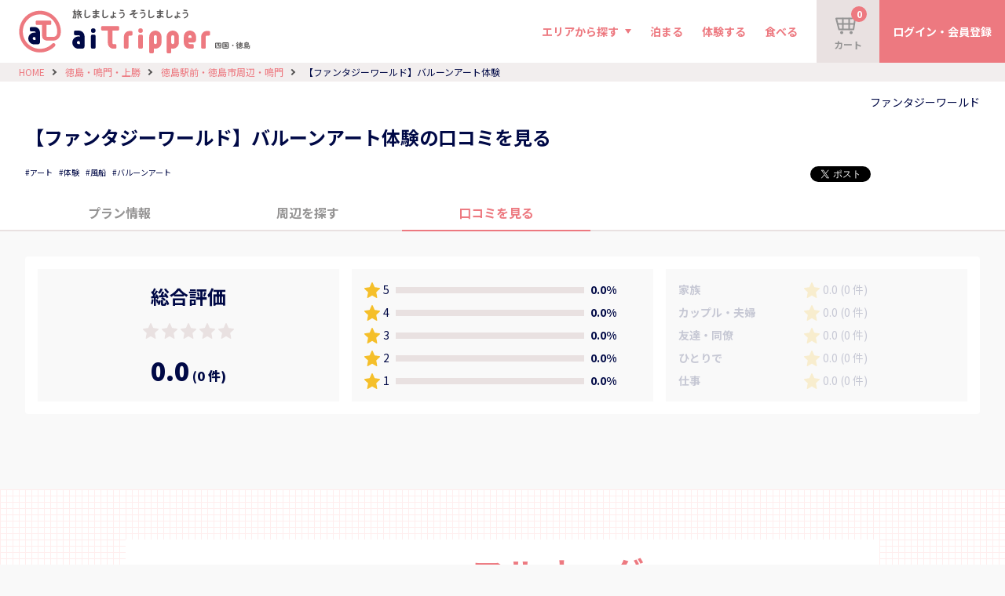

--- FILE ---
content_type: text/html; charset=UTF-8
request_url: https://aitripper.jp/tokushimaeast/ekimae/activity/d885eda5-b20e-5666-882d-3648432c3323/reviews
body_size: 28071
content:
<!DOCTYPE html>
<html lang="ja">

<head>
    <meta charset="UTF-8">
    <meta name="viewport" content="width=device-width, initial-scale=1, user-scalable=no">
    <meta http-equiv="X-UA-Compatible" content="ie=edge">
    <meta name="format-detection" content="telephone=no">
    <meta name="theme-color" content="#ffffff">

            <meta name="robots" content="noindex">
    
            
<meta name="description" content="【ファンタジーワールド】バルーンアート体験の満足度はこちら。口コミ総合評価に加えて、1つ1つの口コミ内容が詳しく確認できます。" />
<meta property="og:url" content="https://aitripper.jp/tokushimaeast/ekimae/activity/d885eda5-b20e-5666-882d-3648432c3323/reviews" />
<meta property="og:title" content="【ファンタジーワールド】バルーンアート体験 の口コミ一覧 | 徳島駅前・徳島市周辺・鳴門 の観光・旅を探すなら ai Tripper" />
<meta property="og:description" content="【ファンタジーワールド】バルーンアート体験の満足度はこちら。口コミ総合評価に加えて、1つ1つの口コミ内容が詳しく確認できます。" />
<meta property="og:site_name" content="aiTripper 四国・徳島への旅をもっと自由に" />
<meta property="og:image" content="https://res.cloudinary.com/dd3f27ar3/f_auto,q_auto,c_fit/c29ae732-7509-4b06-8738-6a26444a0629.jpg" />
<title>【ファンタジーワールド】バルーンアート体験 の口コミ一覧 | 徳島駅前・徳島市周辺・鳴門 の観光・旅を探すなら ai Tripper</title>
    

    <link rel="icon" id="favicon" href="/images/favicon.ico">
    <link rel="icon" type="image/png" href="/images/favicon.png">
    <link rel="stylesheet" href="/css/style.css?v=1715750260">
    <link rel="stylesheet" href="/css/org.css?v=1661309783">
        <script src="https://ajax.googleapis.com/ajax/libs/jquery/3.6.0/jquery.min.js"></script>
    <script src="https://ajaxzip3.github.io/ajaxzip3.js" charset="UTF-8"></script>
    <script src="https://cdnjs.cloudflare.com/ajax/libs/sprintf/1.1.2/sprintf.min.js"></script>
    <script src="/js/org.js?v=1659973467"></script>
    <script defer src="https://analytics.contents.by-fw.jp/script/v0/flywheel.js"></script>
    <script>
        window.flywheel = window.flywheel || { commands: [] };
        window.flywheel.commands.push(function () {
            flywheel.setProject("air-travel-tokushima");

            
                    })
    </script>
            <!-- Global site tag (gtag.js) - Google Analytics -->
<!-- prod ga jp -->
<script async src="https://www.googletagmanager.com/gtag/js?id=UA-230280098-3"></script>
<script>
  window.dataLayer = window.dataLayer || [];
  function gtag(){dataLayer.push(arguments);}
  gtag('js', new Date());

  gtag('config', 'UA-230280098-3');
</script>
        <!-- Google Tag Manager -->
<!-- prod gtm jp -->
<script>(function(w,d,s,l,i){w[l]=w[l]||[];w[l].push({'gtm.start':
new Date().getTime(),event:'gtm.js'});var f=d.getElementsByTagName(s)[0],
j=d.createElement(s),dl=l!='dataLayer'?'&l='+l:'';j.async=true;j.src=
'https://www.googletagmanager.com/gtm.js?id='+i+dl;f.parentNode.insertBefore(j,f);
})(window,document,'script','dataLayer','GTM-TXVQP94');</script>
<!-- End Google Tag Manager -->
    </head>

<body>

            <!-- Google Tag Manager (noscript) -->
<!-- prod gtm body jp -->
<noscript><iframe src="https://www.googletagmanager.com/ns.html?id=GTM-TXVQP94"
height="0" width="0" style="display:none;visibility:hidden"></iframe></noscript>
<!-- End Google Tag Manager (noscript) -->
    

    <div class="c-loading display-none" id="loading">
        <div>
            <img src="/images/ic_loading.svg">
        </div>
    </div>
    <div class="l-wrap">

        <header class="l-header">
            <a class="l-header__logo" href="/"><img src="/images/logo_neo.svg?v=20220825" alt="aiTripper 四国・徳島への旅をもっと自由に"></a>
                <!-- sp only display : start -->
    <div class="l-header__btns u-pcHidden">
        <!-- login start -->
        <a class="l-header__btns__cart" href="/cart"><img src="/images/ic_cart.svg" id='sp-cart-btn'><i
                id='cart-num-sp'>
                0            </i></a>
        <!-- login end -->
        <a class="l-header__btns__menu"><i></i></a><!-- click: open menu -->
    </div>
    <div class="l-header__overlay u-pcHidden"></div><!-- click toggleClass: is-active -->
    <!-- sp only display : end -->
    <div class="l-header__nav"><!-- toggleClass: is-active -->
        <!-- sp only display : start -->
        <p class="l-header__nav__ttl u-pcHidden">MENU</p>
        <div class="l-header__btns u-pcHidden">
                            <!-- not login start -->
                <a class="l-header__btns__login" href="/login">
                    ログイン・会員登録                </a>
                <!-- not login end -->
                    </div>
        <!-- sp only display : end -->
        <ul class="l-header__nav__menu">
            <li>
                <p>
                    エリアから探す                </p>
                <ul class="l-header__nav__menu__children">
                                            <li>
                            <div>
                                <a href="/tokushimaeast">
                                    徳島・鳴門・上勝                                </a>
                                <i class="header-area-option__accordion-button is-active"
                                    data-header-area-option-id="0"></i><!-- toggleClass: is-active -->
                            </div>
                                                            <ul class="is-active" id="header-area-option__accordion__0">
                                    <!-- toggleClass: is-active -->
                                                                            <li><a href="/tokushimaeast/ekimae">
                                                徳島駅前・徳島市周辺・鳴門                                            </a></li>
                                                                            <li><a href="/tokushimaeast/kamikatsu">
                                                上勝・神山・阿波・吉野川                                            </a></li>
                                                                    </ul>
                                                    </li>
                                            <li>
                            <div>
                                <a href="/tokushimasouth">
                                    阿南・美波・海陽                                </a>
                                <i class="header-area-option__accordion-button is-active"
                                    data-header-area-option-id="1"></i><!-- toggleClass: is-active -->
                            </div>
                                                            <ul class="is-active" id="header-area-option__accordion__1">
                                    <!-- toggleClass: is-active -->
                                                                            <li><a href="/tokushimasouth/anan">
                                                阿南・那賀・木頭                                            </a></li>
                                                                            <li><a href="/tokushimasouth/minami">
                                                美波・牟岐・宍喰                                            </a></li>
                                                                    </ul>
                                                    </li>
                                            <li>
                            <div>
                                <a href="/tokushimawest">
                                    祖谷・大歩危・剣山                                </a>
                                <i class="header-area-option__accordion-button is-active"
                                    data-header-area-option-id="2"></i><!-- toggleClass: is-active -->
                            </div>
                                                            <ul class="is-active" id="header-area-option__accordion__2">
                                    <!-- toggleClass: is-active -->
                                                                            <li><a href="/tokushimawest/mima">
                                                美馬・脇町・剣山                                            </a></li>
                                                                            <li><a href="/tokushimawest/iya">
                                                祖谷・大歩危・池田                                            </a></li>
                                                                    </ul>
                                                    </li>
                                    </ul>
            </li>
            <li><a href="/hotel">
                    泊まる                </a></li>
            <li><a href="/activity">
                    体験する                </a></li>
            <li><a href="/restaurant">
                    食べる                </a></li>
        </ul>
        <!-- pc only display : start -->
        <div class="l-header__btns u-spHidden">
                            <!-- not login start -->
                <a class="l-header__btns__cart" href="/cart" id='cart-btn'>
                    <img src="/images/ic_cart.svg">
                    カート                    <i id='cart-num'>
                        0                    </i>
                </a>
                <a class="l-header__btns__login" href="/login">
                    ログイン・会員登録                </a>
                <!-- not login end -->
                    </div>
        <!-- pc only display : end -->
    </div>
</header>
<script>
    $('.l-header__btns__menu').click(() => {
        $('.l-header__overlay').addClass('is-active')
        $('.l-header__nav').addClass('is-active')
    });
    $('.l-header__overlay').click(() => {
        $('.l-header__overlay').removeClass('is-active')
        $('.l-header__nav').removeClass('is-active')
    });

    $('.header-area-option__accordion-button').click((e) => {
        const id = $(e.currentTarget).data('header-area-option-id');
        if ($(e.currentTarget).hasClass('is-active')) {
            $(e.currentTarget).removeClass('is-active');
            $(`#header-area-option__accordion__${id}`).removeClass('is-active');
        } else {
            $(e.currentTarget).addClass('is-active');
            $(`#header-area-option__accordion__${id}`).addClass('is-active');
        }
    })
</script>        <main class="l-main">
    <div class="p-detail">

        <ul class="c-breadcrumbs" itemscope itemtype="https://schema.org/BreadcrumbList">
    <li itemprop="itemListElement" itemscope itemtype="https://schema.org/ListItem">
        <a itemprop="item" href="/"><span itemprop="name">HOME</span></a>
        <meta itemprop="position" content="1" />
    </li>
                                    <li itemprop="itemListElement" itemscope itemtype="https://schema.org/ListItem">
                <a itemprop="item" href="/tokushimaeast/ekimae/activity/list"><span itemprop="name">徳島・鳴門・上勝</span></a>
                <meta itemprop="position" content="2" />
            </li>
                                        <li itemprop="itemListElement" itemscope itemtype="https://schema.org/ListItem">
                <a itemprop="item" href="/tokushimaeast/activity/list"><span itemprop="name">徳島駅前・徳島市周辺・鳴門</span></a>
                <meta itemprop="position" content="3" />
            </li>
                                        <li>【ファンタジーワールド】バルーンアート体験</li>
            </ul>

        <div class="c-subheader u-spHidden">
    <div class="c-subheader__inner">
        <div class="c-subheader__top">
            <ul class="c-subheader__label">
                            </ul>
                            <p class="c-subheader__name">ファンタジーワールド</p>
                    </div>
        <h1 class="c-subheader__ttl">
            【ファンタジーワールド】バルーンアート体験の口コミを見る        </h1>
        <div class="c-subheader__bottom">

                            <ul class="c-subheader__bottom__tag">
                    <li>アート</li><li>体験</li><li>風船</li><li>バルーンアート</li>                </ul>
            
            <div class="c-subheader__bottom__review">
                            </div>

            
<ul class="c-subheader__bottom__share">
    <li>
        <a href="https://twitter.com/share?ref_src=twsrc%5Etfw" class="twitter-share-button" data-show-count="false" data-lang="ja">Tweet</a>
        <script async src="https://platform.twitter.com/widgets.js" charset="utf-8"></script>
    </li>
    <li>
        <iframe src="https://www.facebook.com/plugins/like.php?href=https%3A%2F%2Faitripper.jp%2Ftokushimaeast%2Fekimae%2Factivity%2Fd885eda5-b20e-5666-882d-3648432c3323%2Freviews&width=150&layout=button&action=like&size=small&share=true&height=65&appId" width="150" height="65" style="border:none;overflow:hidden" scrolling="no" frameborder="0" allowfullscreen="true" allow="autoplay; clipboard-write; encrypted-media; picture-in-picture; web-share"></iframe>
    </li>
</ul>

        </div>
    </div>
</div>

        <div class="c-tab">
                        <ul>
                <li><a href="/tokushimaeast/ekimae/activity/d885eda5-b20e-5666-882d-3648432c3323">プラン情報</a></li>
                <li><a href="/tokushimaeast/ekimae/activity/d885eda5-b20e-5666-882d-3648432c3323/map">周辺を探す</a></li>
                <li class="is-active"><a href="/tokushimaeast/ekimae/activity/d885eda5-b20e-5666-882d-3648432c3323/reviews">口コミを見る</a></li>
            </ul>
        </div>

        <div class="p-detail__body">

            <div class="p-detail__body__review">
                <div class="c-review">
                    <div class="c-review__total">
                        <h2 class="c-review__total__ttl">総合評価</h2>
                        <div class="c-review__total__star">
                                                                                                                                        <img src="/images/ic_star_off.svg">
                                                                                                                                                                                                            <img src="/images/ic_star_off.svg">
                                                                                                                                                                                                            <img src="/images/ic_star_off.svg">
                                                                                                                                                                                                            <img src="/images/ic_star_off.svg">
                                                                                                                                                                                                            <img src="/images/ic_star_off.svg">
                                                                                                                        </div>
                        <div class="c-review__total__txt">
                            <span>0.0</span>
                            <span>(0 件)</span>
                        </div>
                    </div>

                    <div class="c-review__star">
                                                    <div class="c-review__star__item">
                                <p class="c-review__star__item__ttl">
                                    <img src="/images/ic_star_on.svg">5                                </p>
                                
                                <p class="c-review__star__item__bar"><span style="width: 0%"></span></p>
                                <p class="c-review__star__item__txt">0.0%</p>
                            </div>
                                                    <div class="c-review__star__item">
                                <p class="c-review__star__item__ttl">
                                    <img src="/images/ic_star_on.svg">4                                </p>
                                
                                <p class="c-review__star__item__bar"><span style="width: 0%"></span></p>
                                <p class="c-review__star__item__txt">0.0%</p>
                            </div>
                                                    <div class="c-review__star__item">
                                <p class="c-review__star__item__ttl">
                                    <img src="/images/ic_star_on.svg">3                                </p>
                                
                                <p class="c-review__star__item__bar"><span style="width: 0%"></span></p>
                                <p class="c-review__star__item__txt">0.0%</p>
                            </div>
                                                    <div class="c-review__star__item">
                                <p class="c-review__star__item__ttl">
                                    <img src="/images/ic_star_on.svg">2                                </p>
                                
                                <p class="c-review__star__item__bar"><span style="width: 0%"></span></p>
                                <p class="c-review__star__item__txt">0.0%</p>
                            </div>
                                                    <div class="c-review__star__item">
                                <p class="c-review__star__item__ttl">
                                    <img src="/images/ic_star_on.svg">1                                </p>
                                
                                <p class="c-review__star__item__bar"><span style="width: 0%"></span></p>
                                <p class="c-review__star__item__txt">0.0%</p>
                            </div>
                                            </div>
                    <div class="c-review__type">
                                                    <div class="c-review__type__item is-disabled">
                                <p class="c-review__type__item__ttl">家族</p>
                                <div class="c-review__type__item__body">
                                    <img src="/images/ic_star_on.svg">
                                    0.0                                    (0 件)                                </div>
                            </div>
                                                    <div class="c-review__type__item is-disabled">
                                <p class="c-review__type__item__ttl">カップル・夫婦</p>
                                <div class="c-review__type__item__body">
                                    <img src="/images/ic_star_on.svg">
                                    0.0                                    (0 件)                                </div>
                            </div>
                                                    <div class="c-review__type__item is-disabled">
                                <p class="c-review__type__item__ttl">友達・同僚</p>
                                <div class="c-review__type__item__body">
                                    <img src="/images/ic_star_on.svg">
                                    0.0                                    (0 件)                                </div>
                            </div>
                                                    <div class="c-review__type__item is-disabled">
                                <p class="c-review__type__item__ttl">ひとりで</p>
                                <div class="c-review__type__item__body">
                                    <img src="/images/ic_star_on.svg">
                                    0.0                                    (0 件)                                </div>
                            </div>
                                                    <div class="c-review__type__item is-disabled">
                                <p class="c-review__type__item__ttl">仕事</p>
                                <div class="c-review__type__item__body">
                                    <img src="/images/ic_star_on.svg">
                                    0.0                                    (0 件)                                </div>
                            </div>
                                            </div>
                </div>
            </div>


                    </div>

        
        
        
        
        <section class="l-section p-fullorder">
    <div class="l-inner">
        <div class="c-fullorder">
            <div class="c-fullorder__pic">
                                    <img src="/images/pic_fullorder_jp.png">
                            </div>
            <div class="c-fullorder__body">
                <h3 class="c-fullorder__body__ttl">フルオーダー</h3>
                <p class="c-fullorder__body__desc">
                    旅の目的や行き先に合わせた                    <br class="u-spHidden">
                                            <b>あなただけの特別なプラン</b>をご用意します。                        <br>
                                        お手伝いを必要とされるお客さまも、お気軽にご相談ください。                </p>
                <div class="c-fullorder__body__btn">
                    <a class="c-btn bgMain u-width-240" href="/inquiry">相談する</a>
                </div>
                <p class="c-fullorder__body__note">※ご相談内容によっては、別途料金を頂戴いたします。</p>
            </div>
        </div>
    </div>
</section>

    </div>
</main>

<script>
 $(document).ready(() => {
     $(".review__comment").each((i, e) => {
         if (e.clientHeight < e.scrollHeight) {
             var id = $(e).data('comment-id');
             $('#review__comment__button__open__' + id).removeClass('display-none');
         }
     });


     $(".review__reply").each((i, e) => {
         if (e.clientHeight < e.scrollHeight) {
             var id = $(e).data('reply-id');
             $('#review__reply__button__open__' + id).removeClass('display-none');
         }
     });
 });

 $('#c-search__button').click(() => {
     if ($('#c-search__accordion').hasClass('is-active')) {
         $('#c-search__accordion').removeClass('is-active');
     } else {
         $('#c-search__accordion').addClass('is-active');
     }
 })

 $('.review__comment__button').click((e) => {
     const clicked_button = $(e.currentTarget);

     const comment_id = clicked_button.data('comment-id');

     if (clicked_button.hasClass('open')) {
         $('#review__comment__button__open__' + comment_id).addClass('display-none');
         $('#review__comment__button__close__' + comment_id).removeClass('display-none');
         $('#review__comment__' + comment_id).removeClass('is-close');
     } else {
         $('#review__comment__button__open__' + comment_id).removeClass('display-none');
         $('#review__comment__button__close__' + comment_id).addClass('display-none');
         $('#review__comment__' + comment_id).addClass('is-close');
     }
 })

 $('.review__reply__button').click((e) => {
     const clicked_button = $(e.currentTarget);

     const reply_id = clicked_button.data('reply-id');

     if (clicked_button.hasClass('open')) {
         $('#review__reply__button__open__' + reply_id).addClass('display-none');
         $('#review__reply__button__close__' + reply_id).removeClass('display-none');
         $('#review__reply__' + reply_id).removeClass('is-close');
     } else {
         $('#review__reply__button__open__' + reply_id).removeClass('display-none');
         $('#review__reply__button__close__' + reply_id).addClass('display-none');
         $('#review__reply__' + reply_id).addClass('is-close');
     }
 })

 $('#review__show_more__button').click(() => {

     let count = 5;
     $('.c-comment__item').each((i, e) => {
         if ($(e).hasClass('display-none') && count > 0) {
             $(e).removeClass('display-none');
             count--;
         }
     })

     let hidden_reviews_exit = false;
     $('.c-comment__item').each((i, e) => {
         if ($(e).hasClass('display-none') && !hidden_reviews_exit) {
             hidden_reviews_exit = true;
         }
     })

     if (!hidden_reviews_exit) {
         $('#review__show_more__button').addClass('display-none');
     }

     $(".review__comment").each((i, e) => {
         if (e.clientHeight < e.scrollHeight) {
             var id = $(e).data('comment-id');
             $('#review__comment__button__open__' + id).removeClass('display-none');
         }
     });

     $(".review__reply").each((i, e) => {
         if (e.clientHeight < e.scrollHeight) {
             var id = $(e).data('reply-id');
             $('#review__reply__button__open__' + id).removeClass('display-none');
         }
     });
 })

</script>

        <script src="/js/swiper-bundle.min.js?v=1658311247"></script>
        <script src="/js/keen-slider.min.js?v=1654672486"></script>
        <script src="/js/slider.js?v=1656987296"></script>
        <script src="/js/base.js?v=1657586433"></script>

                    <footer class="l-footer">
  <div class="l-footer__left">
          <img class="l-footer__left__logo" src="/images/logo_neo.svg" alt="aiTripper 四国・徳島への旅をもっと自由に"><br>
        <img class="l-footer__left__logo2" src="/images/footer1.png?v=20220825" alt="旅行業公正取引協議会">
    <img class="l-footer__left__logo2" src="/images/footer2.png?v=20220825" alt="日本旅行業協会"><br>
  </div>
  <div class="l-footer__right">
    <div class="l-footer__right__top">
      <ul>
        <li><a href="/company">
            会社案内          </a></li>
                <li><a href="/faq">
            よくある質問          </a></li>
      </ul>
      <ul>
        <li><a href="/agreement">
            旅行業約款          </a></li>
        <li><a href="/terms">
            利用規約          </a></li>
                  <li><a href="/review_terms">口コミ利用規約</a></li>
                <li><a href="/privacy">
            プライバシーポリシー          </a></li>
        <li><a href="/commercialtransactions">
            特定商取引法に基づく表記          </a></li>
      </ul>
    </div>
    <div class="l-footer__right__bottom">
      <ul class="l-footer__right__bottom__sns">
        <li><a href="https://www.facebook.com/aiTripper" target="_blank"><img src="/images/ic_sns_facebook.svg"></a>
        </li>
        <li><a href="https://twitter.com/AiTripper" target="_blank"><img src="/images/ic_sns_x.svg"></a></li>
        <li><a href="https://www.instagram.com/aitripper/" target="_blank"><img src="/images/ic_sns_instagram.svg"></a>
        </li>
      </ul>
      <p class="l-footer__right__bottom__copy">©
        2025 AIR TRAVEL TOKUSHIMA, INC.
      </p>
    </div>
  </div>
</footer>            </div>
</body>

<script>
    $('#cart-btn').on('click', function () {
        $('#loading').removeClass('display-none');
    });
    $('#sp-cart-btn').on('click', function () {
        $('#loading').removeClass('display-none');
    });
</script>

</html>

--- FILE ---
content_type: text/css
request_url: https://aitripper.jp/css/style.css?v=1715750260
body_size: 142982
content:
@import url("https://fonts.googleapis.com/css2?family=Noto+Sans+JP:wght@400;700;900&display=swap");*{box-sizing:border-box;-webkit-box-sizing:border-box;-moz-box-sizing:border-box;-webkit-tap-highlight-color:rgba(0,0,0,0);-webkit-touch-callout:none;-webkit-font-smoothing:antialiased;padding:0;margin:0;border:0;list-style:none}a{display:block;cursor:pointer;text-decoration:none;color:inherit}a:hover,button:hover{opacity:0.8}img{height:auto;vertical-align:middle}svg{width:inherit;height:inherit}section{display:block}html{font-size:16px}input,textarea,select,button{color:inherit;font-family:inherit;font-size:inherit;background:transparent;outline:none;-webkit-appearance:none;-moz-appearance:none}:placeholder-shown,::-webkit-input-placeholder,:-ms-input-placeholder{color:#222 !important}select::-ms-expand{display:none}body{-webkit-text-size-adjust:100%;vertical-align:middle}body{font-family:"Noto Sans JP", "Source Sans Pro", Avenir,  Helvetica, Roboto, Arial, 游ゴシック体, YuGothic, メイリオ, Meiryo, sans-serif;color:#000946;background:#F9F9F9;font-size:16px;line-height:1.8}.l-wrap{width:100%;position:relative}.l-main{width:100%;padding-bottom:1px;position:relative;display:block}@media screen and (min-width: 599px){.l-main{min-height:calc(100vh - 327px);padding-top:80px}}@media screen and (max-width: 599px){.l-main{min-height:calc(100vh - 623px);padding-top:64px}}.l-inner,.l-inner--middle,.l-inner--small{width:100%;max-width:1280px;margin:0 auto;position:relative}@media screen and (min-width: 599px){.l-inner,.l-inner--middle,.l-inner--small{padding:0 32px}}@media screen and (max-width: 599px){.l-inner,.l-inner--middle,.l-inner--small{padding:0 16px}}.l-inner--middle{max-width:960px}.l-inner--small{max-width:640px}.l-section{width:100%}.l-section.white{background:#fff}@media screen and (min-width: 599px){.l-section{padding:64px 0}}@media screen and (max-width: 599px){.l-section{padding:32px 0}}.l-frame{width:100%;border-radius:8px;background:#fff}@media screen and (min-width: 599px){.l-frame{padding:32px;margin-top:32px;margin-bottom:64px}}@media screen and (max-width: 599px){.l-frame{padding:16px;margin-top:16px;margin-bottom:32px}}.l-frame__box+.l-frame__box{margin-top:32px}.l-frame__txt{margin-bottom:16px}.l-frame__txt.center{text-align:center}.l-frame__btns{width:100%;margin:32px 0}.l-frame__btns>*{margin:0 auto}.l-frame__btns>*+*{margin-top:16px}.l-box{width:100%;border-radius:8px;background:#F9F9F9;padding:16px}.l-box+.l-box{margin-top:16px}.l-box__ttl{font-size:16px;font-weight:700;margin-bottom:16px}.l-header{width:100%;background:#fff;display:flex;justify-content:flex-start;align-items:center;position:fixed;top:0;left:0;z-index:90}@media screen and (min-width: 599px){.l-header{height:80px}}@media screen and (max-width: 599px){.l-header{height:64px}}@media screen and (min-width: 599px){.l-header__logo{width:295px;margin-left:24px;margin-right:24px}}@media screen and (max-width: 599px){.l-header__logo{width:214px;height:auto;margin-left:14px}}.l-header__logo img{width:inherit;height:inherit}.l-header__h1{max-width:280px;font-size:12px;font-weight:400;color:#959494;line-height:1.5;border-left:1px solid #E9E1E1;padding:8px 16px}@media screen and (min-width: 599px){.l-header__nav{height:100%;display:flex;justify-content:flex-start;align-items:center;margin-left:auto}}@media screen and (max-width: 599px){.l-header__nav{width:280px;height:100%;background:#fff;position:fixed;top:0;right:100%;z-index:2;opacity:0;transition:transform 0.4s ease;overflow-y:auto}.l-header__nav.is-active{right:0;opacity:1}.l-header__nav .l-header__btns{height:auto;padding:16px}}.l-header__nav__ttl{width:100%;height:40px;line-height:40px;font-size:16px;font-weight:900;letter-spacing:0.2em;text-align:center;background:#E9E1E1}@media screen and (min-width: 599px){.l-header__nav__menu{height:100%;display:flex;justify-content:flex-start;align-items:center}}@media screen and (max-width: 599px){.l-header__nav__menu{padding:0 16px 16px 16px}}.l-header__nav__menu>li{position:relative}.l-header__nav__menu>li>p,.l-header__nav__menu>li>a{font-size:14px;font-weight:bold;color:#ED7980;display:flex;align-items:center;justify-content:flex-start;cursor:pointer}@media screen and (min-width: 599px){.l-header__nav__menu>li{height:100%;margin-right:24px;display:flex;align-items:center}.l-header__nav__menu>li>p::after{content:"";width:0;height:0;border-style:solid;border-width:6px 4px 0 4px;border-color:#ED7980 transparent transparent transparent;margin-left:8px}.l-header__nav__menu>li .l-header__nav__menu__children{display:none}.l-header__nav__menu>li:hover .l-header__nav__menu__children{display:block}}@media screen and (max-width: 599px){.l-header__nav__menu>li{border-bottom:1px solid #E9E1E1}.l-header__nav__menu>li>p,.l-header__nav__menu>li>a{width:100%;height:40px}.l-header__nav__menu>li>a::after{content:"";box-sizing:border-box;width:6px;height:6px;border-top:1px solid #000946;border-right:1px solid #000946;position:absolute;top:calc(50% - 3px);right:11px;transform:rotate(45deg)}.l-header__nav__menu>li .l-header__nav__menu__children{display:block}}@media screen and (min-width: 599px){.l-header__nav__menu__children{width:280px;border-radius:8px;box-shadow:0 2px 4px rgba(0,0,0,0.1);background:#fff;padding:16px;position:absolute;top:48px;left:calc(50% - 140px)}}@media screen and (max-width: 599px){.l-header__nav__menu__children{width:100%;padding-bottom:16px}}.l-header__nav__menu__children>li{width:100%}.l-header__nav__menu__children>li+li{margin-top:4px}.l-header__nav__menu__children>li>div,.l-header__nav__menu__children>li>ul>li{width:100%;height:32px;display:flex;justify-content:flex-start;align-items:center}.l-header__nav__menu__children>li a{width:100%;height:32px;line-height:32px;background:#F9F9F9;padding:0 24px 0 8px;overflow:hidden;text-overflow:ellipsis;white-space:nowrap;position:relative}.l-header__nav__menu__children>li a::after{content:"";box-sizing:border-box;width:6px;height:6px;border-top:1px solid #000946;border-right:1px solid #000946;position:absolute;top:calc(50% - 3px);right:11px;transform:rotate(45deg)}.l-header__nav__menu__children>li i{width:32px;height:32px;background:#F9F9F9;margin-left:2px;display:flex;justify-content:center;align-items:center;flex-shrink:0;position:relative;cursor:pointer}.l-header__nav__menu__children>li i::after{content:"";width:0;height:0;border-style:solid;border-width:6px 4px 0 4px;border-color:#ED7980 transparent transparent transparent}.l-header__nav__menu__children>li i.is-active{transform:rotate(180deg)}.l-header__nav__menu__children>li i.is-active::after{border-color:#959494 transparent transparent transparent}.l-header__nav__menu__children>li ul{margin-left:16px;display:none}.l-header__nav__menu__children>li ul.is-active{display:block}.l-header__nav__menu__children>li ul li{margin-top:4px}.l-header__overlay{width:100%;height:100%;background:rgba(0,0,0,0.2);position:fixed;top:0;left:0;z-index:2;display:none}.l-header__overlay.is-active{display:block}.l-header__btns{height:100%;display:flex;justify-content:flex-start}@media screen and (max-width: 599px){.l-header__btns{margin-left:auto}}.l-header__btns__menu__box{height:100%;display:flex;justify-content:flex-start}@media screen and (max-width: 599px){.l-header__btns__menu__box{margin-left:auto;height:auto}}.l-header__btns__cart{height:100%;display:flex;justify-content:center;align-items:center;flex-direction:column;position:relative}.l-header__btns__cart img{width:32px;height:32px}.l-header__btns__cart i{min-width:20px;height:20px;line-height:20px;font-size:12px;font-style:normal;text-align:center;border-radius:100%;color:#fff;background:#ED7980;display:block;position:absolute}@media screen and (min-width: 599px){.l-header__btns__cart{width:80px;font-size:12px;font-weight:bold;background:#E9E1E1;color:#959494}.l-header__btns__cart i{top:8px;right:16px}}@media screen and (max-width: 599px){.l-header__btns__cart{width:56px}.l-header__btns__cart i{top:8px;right:6px}}.l-header__btns__mypage{font-weight:bold;color:#fff;background:#ED7980;display:flex;justify-content:center;align-items:center}@media screen and (min-width: 599px){.l-header__btns__mypage{width:80px;height:100%;font-size:12px;flex-direction:column}.l-header__btns__mypage img{width:32px;height:32px}}@media screen and (max-width: 599px){.l-header__btns__mypage{width:100%;height:40px;font-size:16px;border-radius:20px}.l-header__btns__mypage img{width:24px;height:24px;margin-right:4px}}.l-header__btns__login{font-weight:bold;color:#fff;background:#ED7980;display:flex;justify-content:center;align-items:center}@media screen and (min-width: 599px){.l-header__btns__login{width:160px;height:100%;font-size:14px}}@media screen and (max-width: 599px){.l-header__btns__login{width:100%;height:40px;font-size:16px;border-radius:20px}}.l-header__btns__menu{width:64px;height:100%;background:#ED7980;position:relative;cursor:pointer}.l-header__btns__menu::before,.l-header__btns__menu::after{content:""}.l-header__btns__menu i,.l-header__btns__menu::before,.l-header__btns__menu::after{width:24px;height:2px;background:#fff;position:absolute;left:20px}.l-header__btns__menu::before{top:23px}.l-header__btns__menu i{top:31px}.l-header__btns__menu::after{top:40px}.l-footer{width:100%;display:flex;justify-content:flex-start}@media screen and (max-width: 599px){.l-footer{flex-direction:column}}.l-footer__left{background:#E9E1E1}@media screen and (min-width: 599px){.l-footer__left{width:640px;padding:64px;flex-shrink:0}}@media screen and (max-width: 599px){.l-footer__left{padding:32px 16px}}@media screen and (min-width: 599px){.l-footer__left__logo{height:48px;margin-bottom:32px}}@media screen and (max-width: 599px){.l-footer__left__logo{height:32px;margin-bottom:16px}}.l-footer__left__txt{font-size:14px;color:#595757;margin-top:4px}.l-footer__right{width:100%;color:#fff;background:#959494}@media screen and (min-width: 599px){.l-footer__right{padding:64px}}@media screen and (max-width: 599px){.l-footer__right{padding:32px 16px}}.l-footer__right__top{width:100%}.l-footer__right__top li+li{margin-top:4px}.l-footer__right__top a{display:inline-block}.l-footer__right__top a::before{content:"- "}@media screen and (min-width: 599px){.l-footer__right__top{display:flex;justify-content:flex-start}.l-footer__right__top ul{width:50%}.l-footer__right__top ul+ul{margin-left:16px}}@media screen and (max-width: 599px){.l-footer__right__top ul+ul{margin-top:4px}}@media screen and (min-width: 599px){.l-footer__right__bottom{display:flex;justify-content:flex-start;align-items:center;margin-top:32px}}@media screen and (max-width: 599px){.l-footer__right__bottom{margin-top:16px}}.l-footer__right__bottom__sns{display:flex;justify-content:flex-start;align-items:center;flex-shrink:0}@media screen and (min-width: 599px){.l-footer__right__bottom__sns li+li{margin-left:16px}}@media screen and (max-width: 599px){.l-footer__right__bottom__sns li+li{margin-left:8px}}.l-footer__right__bottom__sns a{width:40px;height:40px}.l-footer__right__bottom__sns img{width:inherit;height:inherit}.l-footer__right__bottom__copy{width:100%;font-size:12px}@media screen and (min-width: 599px){.l-footer__right__bottom__copy{text-align:right}}@media screen and (max-width: 599px){.l-footer__right__bottom__copy{margin-top:32px}}.c-headlinenNormal{font-weight:900;text-align:center;letter-spacing:0.1em;line-height:1.5}@media screen and (min-width: 599px){.c-headlinenNormal{font-size:24px;margin-top:32px;margin-bottom:32px}}@media screen and (max-width: 599px){.c-headlinenNormal{font-size:20px;margin-top:16px;margin-bottom:16px}}.c-headlinenBox{width:100%;font-size:16px;font-weight:normal;line-height:1.5;border-radius:4px;background:#E9E1E1;margin-bottom:16px;padding:8px;display:flex;justify-content:flex-start;align-items:center}.c-headlinenBox>*{margin-left:auto;flex-shrink:0}.c-headlinenMiddle{font-size:20px;font-weight:700;line-height:1.5;margin-bottom:16px}.c-headlinenSmall{font-size:16px;font-weight:700;line-height:1.5;margin-bottom:16px}.c-headlinenBetween{letter-spacing:0.1em;line-height:1.5;font-weight:900}.c-headlinenBetween span{font-size:14px;font-weight:400;line-height:1.5;display:block}@media screen and (min-width: 599px){.c-headlinenBetween{font-size:24px;margin-bottom:32px;display:flex;justify-content:flex-start;align-items:center}.c-headlinenBetween span{font-size:14px;flex-shrink:0;margin-left:auto}}@media screen and (max-width: 599px){.c-headlinenBetween{font-size:20px;text-align:center;margin-bottom:24px}}.c-headlinenlarge{font-weight:900;text-align:center;letter-spacing:0.1em;line-height:1.5}.c-headlinenlarge span{margin-top:2px;font-weight:normal;display:block}@media screen and (min-width: 599px){.c-headlinenlarge{font-size:24px;margin-bottom:32px}.c-headlinenlarge span{font-size:14px}}@media screen and (max-width: 599px){.c-headlinenlarge{font-size:20px;margin-bottom:16px}.c-headlinenlarge span{font-size:12px}}.c-headlineBtn{height:40px;font-size:14px;font-weight:700;color:#ED7980;display:flex;justify-content:center;align-items:center}.c-headlineBtn::after{content:"";box-sizing:border-box;width:8px;height:8px;border-top:2px solid #ED7980;border-right:2px solid #ED7980;transform:rotate(45deg);margin-left:8px}@media screen and (min-width: 599px){.c-headlineBtn{position:absolute;top:0;right:32px}}@media screen and (max-width: 599px){.c-headlineBtn{width:160px;margin:-8px auto 16px auto}}.c-btn,.c-btn--small{height:40px;font-size:16px;font-weight:700;border-radius:40px;display:flex;justify-content:center;align-items:center;cursor:pointer}.c-btn>img,.c-btn--small>img{content:"";width:16px;height:16px;margin-left:8px}.c-btn>img.ic,.c-btn--small>img.ic{content:none;width:16px;height:16px;margin-left:0;margin-right:8px}.c-btn--small{font-weight:400;height:24px;font-size:12px}.bgMain{color:#fff;background:#ED7980}.borMain{color:#ED7980;background:#fff;border:1px solid #ED7980}.bgDark{color:#fff;background:#000946}.borDark{color:#000946;background:#fff;border:1px solid #000946}.bgGray{color:#000946;background:#E9E1E1}.bgWhite{color:#ED7980;background:#fff}.c-pagination{margin-top:32px}.c-pagination__btns{width:100%;display:flex;justify-content:center;align-items:center}.c-pagination__btns>*{width:128px;height:40px;line-height:40px;font-size:16px;font-weight:700;text-align:center;border-radius:4px}.c-pagination__btns>*+*{margin-left:16px}.c-pagination__btns p{color:#fff;background:#E9E1E1}.c-pagination__btns a{color:#fff;background:#ED7980}.c-pagination__num{display:flex;justify-content:center;align-items:center;margin-top:16px}.c-pagination__num>*+*{margin-left:4px}.c-pagination__num p,.c-pagination__num a{min-width:24px;height:24px;font-size:14px;text-align:center;border-radius:4px;padding:0 4px;display:flex;justify-content:center;align-items:center}.c-pagination__num a{color:#fff;background:#ED7980}.c-pagination__total{font-size:16px;line-height:1;text-align:center;margin-top:16px}.c-breadcrumbs{width:100%;height:24px;background:#F2EEEE;padding:0 24px;display:flex;justify-content:flex-start;align-items:center;overflow-x:auto}@media screen and (min-width: 599px){.c-breadcrumbs{position:sticky;top:80px;z-index:89}}.c-breadcrumbs li{font-size:12px;line-height:1.5;color:#000946;flex-shrink:0;white-space:nowrap}.c-breadcrumbs a{color:#ED7980;display:flex;justify-content:flex-start;align-items:center}.c-breadcrumbs a::after{content:"";box-sizing:border-box;width:6px;height:6px;border-top:2px solid #595757;border-right:2px solid #595757;box-sizing:border-box;transform:rotate(45deg);flex-shrink:0;margin:0 12px 0 8px}.c-course{position:relative}@media screen and (min-width: 599px){.c-course{overflow:hidden}}@media screen and (max-width: 599px){.c-course{width:calc(100% + 32px);margin-left:-16px;overflow-x:auto}}.c-course__box{width:100%;display:flex;justify-content:flex-start}@media screen and (max-width: 599px){.c-course__box{padding:0 16px}}.c-course__box__item{flex-shrink:0}@media screen and (min-width: 599px){.c-course__box__item{width:100%;position:relative}.c-course__box__item.full{height:calc(440px + 16px + 176px)}.c-course__box__item.few{height:440px}}@media screen and (max-width: 599px){.c-course__box__item{width:max-content !important;display:flex;justify-content:flex-start}.c-course__box__item:last-child li:last-child{width:calc(280px + 16px);padding-right:16px;margin-right:0}}@media screen and (min-width: 599px){.c-course__item{border-radius:16px;overflow:hidden;position:absolute}.c-course__item:nth-child(1){width:calc((100% - 16px) / 3 * 2);height:440px;top:0;left:0}.c-course__item:nth-child(2){width:calc((100% - 16px) / 3);height:212px;top:0;right:0}.c-course__item:nth-child(3){width:calc((100% - 16px) / 3);height:212px;top:228px;right:0}.c-course__item:nth-child(4){width:calc((100% - 48px) / 4);height:176px;top:456px;left:0}.c-course__item:nth-child(5){width:calc((100% - 48px) / 4);height:176px;top:456px;left:calc((100% - 48px) / 4 + 16px)}.c-course__item:nth-child(6){width:calc((100% - 48px) / 4);height:176px;top:456px;left:calc((100% - 48px) / 4 * 2 + 32px)}.c-course__item:nth-child(7){width:calc((100% - 48px) / 4);height:176px;top:456px;left:calc((100% - 48px) / 4 * 3 + 48px)}}@media screen and (max-width: 599px){.c-course__item{width:280px;flex-shrink:0;margin-right:16px}}.c-course__item__pic{width:100%;object-fit:cover;border-radius:16px}@media screen and (min-width: 599px){.c-course__item__pic{height:100%;position:absolute;top:0;left:0}}@media screen and (max-width: 599px){.c-course__item__pic{width:100%;height:260px}}@media screen and (min-width: 599px){.c-course__item__info{width:100%;padding:16px;position:absolute;left:0;bottom:0}.c-course__item__info>*+*{margin-top:8px}.c-course__item__info::before{content:"";display:block;width:100%;height:100%;position:absolute;left:0;bottom:0;background:linear-gradient(to bottom, rgba(0,0,0,0) 0%, rgba(0,0,0,0.4) 100%)}}@media screen and (max-width: 599px){.c-course__item__info{margin-top:-44px}}.c-course__item__info__area{font-size:10px;font-weight:700;color:#fff;border-radius:2px;background:rgba(0,0,0,0.4);padding:2px 4px;display:inline-block;position:relative}@media screen and (max-width: 599px){.c-course__item__info__area{margin-left:16px;margin-bottom:16px}}.c-course__item__info__ttl{font-size:16px;font-weight:700;position:relative;display:-webkit-box;-webkit-box-orient:vertical;overflow:hidden}@media screen and (min-width: 599px){.c-course__item__info__ttl{color:#fff;line-height:1;-webkit-line-clamp:1}}@media screen and (max-width: 599px){.c-course__item__info__ttl{-webkit-line-clamp:2;margin-top:4px}}.c-course__item__info__desc{font-size:12px;position:relative;display:-webkit-box;-webkit-box-orient:vertical;overflow:hidden}@media screen and (min-width: 599px){.c-course__item__info__desc{color:rgba(255,255,255,0.8);line-height:1;-webkit-line-clamp:1}}@media screen and (max-width: 599px){.c-course__item__info__desc{color:#959494;-webkit-line-clamp:2;margin-bottom:8px}}.c-course__item__info__tag{width:100%;display:flex;justify-content:flex-start;flex-wrap:wrap;position:relative}.c-course__item__info__tag>p{font-size:10px;font-weight:700;color:#fff;border-radius:2px;background:rgba(0,0,0,0.4);padding:2px;margin-right:4px;margin-bottom:4px}.c-purpose{width:100%}@media screen and (min-width: 599px){.c-purpose{display:flex;justify-content:flex-start}}.c-purpose__item{border-radius:16px;overflow:hidden;position:relative}@media screen and (min-width: 599px){.c-purpose__item{width:calc((100% - 64px) / 3);height:480px}.c-purpose__item:not(:nth-child(3n)){margin-right:32px}}@media screen and (max-width: 599px){.c-purpose__item{width:100%;height:400px}.c-purpose__item:not(:last-child){margin-bottom:16px}}.c-purpose__item::before{content:"";width:100%;height:100%;position:absolute;top:0;left:0;background:rgba(0,0,0,0.1)}.c-purpose__item__pic{width:100%;height:100%;object-fit:cover;position:absolute;top:0;left:0}.c-purpose__item__ttl{font-weight:900;letter-spacing:0.2em;color:#ED7980;line-height:1;background:#fff;padding:16px;position:absolute;left:0;bottom:88px;z-index:2}@media screen and (min-width: 599px){.c-purpose__item__ttl{font-size:28px}}@media screen and (max-width: 599px){.c-purpose__item__ttl{font-size:20px}}.c-purpose__item__desc{width:100%;font-size:14px;line-height:20px;color:#fff;background:rgba(0,0,0,0.4);padding:32px 16px 16px 16px;position:absolute;left:0;bottom:0;z-index:1}.c-purposeList__item+.c-purposeList__item{margin-top:64px}.c-purposeList__item__headline{width:100%;position:relative}.c-purposeList__item__headline__bg{position:absolute}@media screen and (min-width: 599px){.c-purposeList__item__headline__bg{width:calc(100% + 64px);height:200px;left:-32px}.c-purposeList__item__headline__bg img{border-radius:16px 16px 0 0}}@media screen and (max-width: 599px){.c-purposeList__item__headline__bg{width:calc(100% + 32px);height:160px;left:-16px}}.c-purposeList__item__headline__bg img{width:100%;height:100%;position:relative;object-fit:cover}.c-purposeList__item__headline__bg::before{content:"";width:100%;height:100%;position:absolute;top:0;left:0;background:linear-gradient(to bottom, rgba(249,249,249,0.4) 0%, #f9f9f9 100%);z-index:1}.c-purposeList__item__headline__body{width:100%;padding:32px 0;display:flex;justify-content:space-between;align-items:center;position:relative;z-index:1}.c-purposeList__item__headline__body__ttl{font-weight:900;letter-spacing:0.2em;color:#ED7980;line-height:1;background:#fff;display:flex;justify-content:center;align-items:center}@media screen and (min-width: 599px){.c-purposeList__item__headline__body__ttl{width:280px;height:64px;font-size:28px}}@media screen and (max-width: 599px){.c-purposeList__item__headline__body__ttl{width:180px;height:48px;font-size:20px}}.c-purposeList__item__headline__body__btn{width:128px;height:32px;font-size:14px;font-weight:700;color:#ED7980;border-radius:16px;background:#fff;display:flex;justify-content:center;align-items:center;margin-left:auto;flex-shrink:0}.c-purposeList__item__headline__body__btn::after{content:"";box-sizing:border-box;width:8px;height:8px;border-top:2px solid #ED7980;border-right:2px solid #ED7980;transform:rotate(45deg);margin-left:8px}.c-campaign__item+.c-campaign__item{margin-top:32px}.c-campaign__item__headline{width:100%;border-bottom:2px solid #E9E1E1;padding-bottom:4px;display:flex;justify-content:flex-start;align-items:center}@media screen and (min-width: 599px){.c-campaign__item__headline{margin-bottom:32px}}@media screen and (max-width: 599px){.c-campaign__item__headline{margin-bottom:16px}}.c-campaign__item__headline__ttl{font-weight:700;color:#ED7980}@media screen and (min-width: 599px){.c-campaign__item__headline__ttl{font-size:20px}}@media screen and (max-width: 599px){.c-campaign__item__headline__ttl{font-size:16px}}.c-campaign__item__headline__btn{height:40px;font-size:14px;font-weight:700;color:#ED7980;display:flex;justify-content:center;align-items:center;margin-left:auto;flex-shrink:0}.c-campaign__item__headline__btn::after{content:"";box-sizing:border-box;width:8px;height:8px;border-top:2px solid #ED7980;border-right:2px solid #ED7980;transform:rotate(45deg);margin-left:8px}.c-tourist{width:100%}.c-tourist.white .c-tourist__item{background:#fff}@media screen and (min-width: 599px){.c-tourist{display:flex;justify-content:flex-start;flex-wrap:wrap}}.c-tourist__item{background:#F9F9F9;overflow:hidden}.c-tourist__item>a{width:100%;display:flex;justify-content:flex-start;align-items:center}@media screen and (min-width: 599px){.c-tourist__item{width:calc((100% - 32px) / 2);border-radius:16px}.c-tourist__item:not(:nth-child(2n)){margin-right:32px}.c-tourist__item:not(:nth-last-child(1)):not(:nth-last-child(2)){margin-bottom:32px}}@media screen and (max-width: 599px){.c-tourist__item{width:100%;border-radius:8px}.c-tourist__item+.c-tourist__item{margin-top:8px}}.c-tourist__item__pic{object-fit:cover;flex-shrink:0}@media screen and (min-width: 599px){.c-tourist__item__pic{width:160px;height:160px}}@media screen and (max-width: 599px){.c-tourist__item__pic{width:96px;height:96px}}@media screen and (min-width: 599px){.c-tourist__item__body{padding:16px}}@media screen and (max-width: 599px){.c-tourist__item__body{padding:8px}}.c-tourist__item__body__ttl{font-weight:700}@media screen and (min-width: 599px){.c-tourist__item__body__ttl{font-size:16px}}@media screen and (max-width: 599px){.c-tourist__item__body__ttl{font-size:14px;line-height:1.5}}.c-tourist__item__body__desc{color:#959494}@media screen and (min-width: 599px){.c-tourist__item__body__desc{font-size:14px}}@media screen and (max-width: 599px){.c-tourist__item__body__desc{font-size:12px;line-height:1.5}}.c-fullorder{width:100%;max-width:960px;background:#fff;margin:0 auto}@media screen and (min-width: 599px){.c-fullorder{padding:0 32px;display:flex;justify-content:flex-start;align-items:center}}.c-fullorder__pic{flex-shrink:0}.c-fullorder__pic img{object-fit:cover}@media screen and (min-width: 599px){.c-fullorder__pic img{width:408px}}@media screen and (max-width: 599px){.c-fullorder__pic img{width:100%;max-width:300px;margin:0 auto;display:block}}.c-fullorder__body{width:100%}@media screen and (max-width: 599px){.c-fullorder__body{padding-bottom:32px}}.c-fullorder__body__ttl{font-weight:900;letter-spacing:0.03em;line-height:1;color:#ED7980}@media screen and (min-width: 599px){.c-fullorder__body__ttl{font-size:43px}}@media screen and (max-width: 599px){.c-fullorder__body__ttl{font-size:27px;text-align:center;margin-top:16px}}.c-fullorder__body__desc{letter-spacing:0.1em;margin-top:16px}@media screen and (min-width: 599px){.c-fullorder__body__desc{font-size:15px;line-height:28px;padding-left:4px}}@media screen and (max-width: 599px){.c-fullorder__body__desc{font-size:14px;line-height:24px;padding:0 16px}}.c-fullorder__body__btn{margin-top:16px}@media screen and (max-width: 599px){.c-fullorder__body__btn>*{margin:0 auto}}.c-fullorder__body__note{color:#959494;margin-top:16px}@media screen and (min-width: 599px){.c-fullorder__body__note{font-size:13px;padding-left:4px}}@media screen and (max-width: 599px){.c-fullorder__body__note{font-size:12px;text-align:center}}.c-formBox+.c-formBox{margin-top:32px}.c-form__item{width:100%}.c-form__item+.c-form__item{margin-top:16px}.c-form__item.row{display:block !important}.c-form__item.row>.c-form__item__ttl{margin-right:0;margin-bottom:8px}@media screen and (min-width: 599px){.c-form__item{display:flex;justify-content:flex-start;align-items:center}}.c-form__item__ttl{flex-shrink:0}.c-form__item__ttl .required{font-style:normal;color:#F44336;display:inline;margin-left:4px}@media screen and (min-width: 599px){.c-form__item__ttl{margin-right:16px}.c-form__item__ttl .note{font-size:10px;display:block}}@media screen and (max-width: 599px){.c-form__item__ttl{margin-bottom:8px}.c-form__item__ttl .note{font-size:10px;display:inline-block}}.c-form__item__body{width:100%}.c-form__item__body__flex{width:100%;display:flex;justify-content:flex-start;align-items:center}.c-form__item__body__flex>p{text-align:right}.c-form__item__body__flex2{width:100%;display:flex;justify-content:flex-start;align-items:center;flex-wrap:wrap}.c-form__item__body__flex2>*{width:calc((100% - 8px) / 2) !important}.c-form__item__body__flex2>*:not(:nth-child(2n)){margin-right:8px}.c-form__item__body__flex2>*:not(:nth-child(1)):not(:nth-child(2)){margin-top:8px}.c-form__item__body__flex3{width:100%;display:flex;justify-content:flex-start;align-items:center;flex-wrap:wrap}.c-form__item__body__flex3>*{width:calc((100% - 16px) / 3) !important}.c-form__item__body__flex3>*:not(:nth-child(3n)){margin-right:8px}.c-form__item__body__flex3>*:not(:nth-child(1)):not(:nth-child(2)):not(:nth-child(3)){margin-top:8px}.c-form__item__body__tel{display:flex;justify-content:flex-start;align-items:center}.c-form__item__body__tel>label{flex-shrink:0;margin-right:8px}@media screen and (min-width: 599px){.c-form__item__body__spacebetween{display:flex;justify-content:space-between;align-items:center}}@media screen and (max-width: 599px){.c-form__item__body__spacebetween>a{margin-top:8px}}.c-inputtext,.c-textarea{width:100%;font-size:16px;color:#000946;border-radius:4px;border:1px solid #E9E1E1;background:#F9F9F9;padding:8px}.c-inputtext[type="number"],.c-textarea[type="number"]{-moz-appearance:textfield}.c-inputtext[type="number"]::-webkit-outer-spin-button,.c-textarea[type="number"]::-webkit-outer-spin-button,.c-inputtext[type="number"]::-webkit-inner-spin-button,.c-textarea[type="number"]::-webkit-inner-spin-button{-webkit-appearance:none;margin:0}.c-inputtext.white,.white.c-textarea{background:#fff}.c-textarea{height:128px;word-break:break-all;resize:vertical}.c-select{width:100%;height:40px;border-radius:4px;border:1px solid #E9E1E1;background:#F9F9F9;display:block;position:relative}.c-select.white{background:#fff}.c-select select{width:100%;height:100%;font-size:16px;color:#000946;padding:8px 24px 8px 8px;position:absolute;top:0;left:0;cursor:pointer}.c-select::after{content:"";width:0;height:0;border-style:solid;border-width:6px 4px 0 4px;border-color:#000946 transparent transparent transparent;position:absolute;top:calc(50% - 3px);right:8px}.c-checkbox{width:100%;min-height:40px;border-radius:4px;background:#F9F9F9;padding:8px;display:flex;justify-content:flex-start;align-items:center;position:relative;cursor:pointer}.c-checkbox.white{background:#fff}.c-checkbox__input{width:100%;height:100%;position:absolute;top:0;left:0;z-index:1;cursor:pointer}.c-checkbox__input:checked ~ .c-checkbox__ic,.c-checkbox__input:checked ~ .c-checkbox__ic--dark{border:1px solid #ED7980;background:#ED7980}.c-checkbox__input:checked ~ .c-checkbox__ic::after,.c-checkbox__input:checked ~ .c-checkbox__ic--dark::after{border-right:2px solid #fff;border-bottom:2px solid #fff}.c-checkbox__ic,.c-checkbox__ic--dark{width:16px;height:16px;border-radius:2px;border:1px solid #959494;background:#fff;flex-shrink:0;display:block;position:relative;cursor:pointer}.c-checkbox__ic::after,.c-checkbox__ic--dark::after{content:"";width:6px;height:10px;border-right:2px solid #E9E1E1;border-bottom:2px solid #E9E1E1;transform:rotate(45deg);position:absolute;top:1px;left:4px;box-sizing:border-box}.c-checkbox__ic--dark{background:rgba(0,0,0,0.5)}.c-checkbox__ic--dark::after{border-right-color:rgba(255,255,255,0.3);border-bottom-color:rgba(255,255,255,0.3)}.c-checkbox__txt{width:100%;font-size:16px;margin-left:4px}.c-radio{width:100%;min-height:40px;border-radius:4px;background:#F9F9F9;padding:8px;display:flex;justify-content:flex-start;align-items:center;position:relative;cursor:pointer}.c-radio.white{background:#fff}.c-radio__input{width:100%;height:100%;position:absolute;top:0;left:0;z-index:1;cursor:pointer}.c-radio__input:checked ~ .c-radio__ic{border:1px solid #ED7980}.c-radio__input:checked ~ .c-radio__ic::after{background:#ED7980}.c-radio__ic{width:16px;height:16px;border-radius:100%;border:1px solid #959494;background:#fff;flex-shrink:0;display:block;position:relative;cursor:pointer}.c-radio__ic::after{content:"";width:10px;height:10px;border-radius:100%;background:#E9E1E1;position:absolute;top:2px;left:2px;box-sizing:border-box}.c-radio__txt{width:100%;font-size:16px;margin-left:4px}.c-errTxt{width:100%;font-size:14px;margin-top:4px;color:#F44336}.c-noteTxt{width:100%;font-size:12px;letter-spacing:0;margin-top:4px;color:#595757}.c-listBox+.c-listBox{margin-top:16px}.c-list__item{width:100%;line-height:1.5;border-bottom:1px solid #E9E1E1;padding-bottom:16px}.c-list__item+.c-list__item{margin-top:16px}.c-list__item.row{display:block !important}.c-list__item.row>.c-list__item__ttl{margin-right:0;margin-bottom:8px}@media screen and (min-width: 599px){.c-list__item{display:flex;justify-content:flex-start;align-items:center}}.c-list__item__ttl{flex-shrink:0}@media screen and (min-width: 599px){.c-list__item__ttl{margin-right:16px}}@media screen and (max-width: 599px){.c-list__item__ttl{margin-bottom:8px}}.c-list_item__body{width:100%}.c-listPrice__item,.c-listPrice__item--column{width:100%;line-height:1.5;border-bottom:1px solid #E9E1E1;padding-bottom:16px;display:flex;justify-content:flex-end;align-items:center}.c-listPrice__item+.c-listPrice__item,.c-listPrice__item--column+.c-listPrice__item,.c-listPrice__item+.c-listPrice__item--column,.c-listPrice__item--column+.c-listPrice__item--column{margin-top:16px}.c-listPrice__item.sum,.sum.c-listPrice__item--column{border-top:1px solid #E9E1E1;font-weight:700;margin-top:4px;padding-top:16px}.c-listPrice__item__ttl{margin-right:auto}.c-listPrice__item__body{flex-shrink:0;text-align:right;margin-left:8px}@media screen and (max-width: 599px){.c-listPrice__item--column{display:block}.c-listPrice__item--column .c-listPrice__item__ttl{margin-bottom:8px}.c-listPrice__item--column .c-listPrice__item__body{text-align:left;margin-left:0}}.c-table{width:100%;line-height:1.5;border-collapse:collapse;table-layout:fixed}.c-table th{font-weight:normal;text-align:left;background:#F9F9F9}.c-table th.white{background:#fff}.c-table td,.c-table th{border:1px solid #E9E1E1;padding:8px}.c-table td.bold,.c-table th.bold{font-weight:700}.c-tab{width:100%;height:48px;background:#fff;position:sticky;z-index:80}@media screen and (min-width: 599px){.c-tab{top:calc(80px + 24px)}}@media screen and (max-width: 599px){.c-tab{top:64px}}.c-tab::before{content:"";width:100%;height:0;border-bottom:2px solid #E9E1E1;position:absolute;left:0;bottom:0}.c-tab ul{width:100%;max-width:1280px;height:100%;margin:0 auto;display:flex;justify-content:flex-start}@media screen and (min-width: 599px){.c-tab ul{padding:0 32px}}.c-tab li{height:100%;position:relative}@media screen and (max-width: 599px){.c-tab li{width:100%;flex-shrink:1}}.c-tab li.is-active::before{content:"";width:100%;height:0;border-bottom:2px solid #ED7980;position:absolute;left:0;bottom:0}.c-tab li.is-active a{color:#ED7980}.c-tab a{height:100%;font-weight:700;color:#959494;display:flex;justify-content:center;align-items:center}@media screen and (min-width: 599px){.c-tab a{width:240px;font-size:16px}}@media screen and (max-width: 599px){.c-tab a{font-size:12px}}.c-cardLabel{width:100%;position:absolute;top:12px;left:0;z-index:1}.c-cardLabel .discount{width:72px;height:20px;line-height:20px;font-size:12px;font-weight:700;text-align:center;color:#fff;background:#ED7980;border-radius:0 2px 2px 0;z-index:1}.c-cardTag__index{width:calc(100% - 32px);display:flex;justify-content:flex-start;align-items:flex-start;flex-wrap:wrap;position:absolute;bottom:16px;left:12px}.c-cardTag__index p{min-height:22px;font-size:10px;color:#fff;background:rgba(0,0,0,0.4);border-radius:2px;padding:2px;margin-right:4px;margin-top:4px}.c-cardTag__index p::before{content:"#"}.c-cardTag__index p.more{width:22px;display:flex;justify-content:center;align-items:center}.c-cardTag__index p.more::before{content:"";width:0;height:0;border-style:solid;border-width:6px 4px 0 4px;border-color:#fff transparent transparent transparent}.c-cardTag__popup{position:relative;display:none}.c-cardTag__popup.is-active{display:block}.c-cardTag__popup__box{width:160px;height:160px;border-radius:8px;background:#fff;box-shadow:0 2px 4px rgba(0,0,0,0.2);padding:8px;position:absolute;top:-16px;right:0;overflow-y:auto;z-index:101}.c-cardTag__popup__box li{font-size:12px;line-height:1.5}.c-cardTag__popup__box li+li{margin-top:4px}.c-cardTag__popup__box li::before{content:"#"}.c-cardTag__popup__overlay{width:100%;height:100%;position:fixed;top:0;left:0;z-index:100}.c-cardPoint{width:56px;height:56px;background:#fff;border:1px solid #ED7980;border-radius:100%;font-size:24px;font-weight:900;color:#ED7980;display:flex;justify-content:center;align-items:center;position:absolute;top:16px;left:16px}.c-cardNormal,.c-cardNormal--box{width:100%;max-width:400px}.c-cardNormal--box .c-cardNormal__pic img{border-radius:16px 16px 0 0}.c-cardNormal--box .c-cardNormal__box{width:100%;border-radius:0 0 16px 16px;background:#F9F9F9;padding:16px}.c-cardNormal--box .c-cardNormal__ttl{margin-top:0}.c-cardNormal__pic{width:100%;position:relative}.c-cardNormal__pic::before{content:"";padding-top:66.66%;display:block}.c-cardNormal__pic img{width:100%;height:100%;object-fit:cover;border-radius:16px;position:absolute;top:0;left:0}.c-cardNormal__ttl{font-size:16px;font-weight:700;line-height:1.5;margin-top:8px}@media screen and (min-width: 599px){.c-cardNormal__ttl{min-height:48px}}.c-cardNormal__desc,.c-cardNormal__desc--whiteSpace{font-size:14px;line-height:1.5;color:#959494;margin-top:4px;min-height:44px}.c-cardNormal__desc--whiteSpace{white-space:pre-line}.c-cardNormal__info{width:100%;display:flex;justify-content:flex-start;align-items:flex-end}.c-cardDetail__info__review{margin-right:auto;display:flex;justify-content:flex-start;align-items:center}.c-cardDetail__info__review img{width:20px;height:20px;margin-right:8px}.c-cardDetail__info__review span{font-size:14px;font-weight:700}.c-cardDetail__info__price{font-size:18px;font-weight:700;margin-top:4px}.c-cardDetail{width:100%;max-width:960px;border-radius:8px;line-height:1.8;background:#fff;padding:16px}.c-cardDetail.bg{background:#F9F9F9}.c-cardDetail__header{width:100%;border-bottom:1px solid #E9E1E1;padding-bottom:14px;margin-bottom:16px}@media screen and (min-width: 599px){.c-cardDetail__header{display:flex;justify-content:flex-start;align-items:center}}.c-cardDetail__header__left{display:flex;justify-content:flex-start;align-items:center}.c-cardDetail__header__left>*+*{margin-left:8px}@media screen and (max-width: 599px){.c-cardDetail__header__left.small{flex-direction:column}}.c-cardDetail__header__tag{width:96px;height:24px;line-height:22px;font-size:12px;font-weight:normal;color:#ED7980;border-radius:4px;border:1px solid #ED7980;text-align:center;flex-shrink:0}.c-cardDetail__header__ttl{font-size:16px;font-weight:700}.c-cardDetail__header__right{display:flex;justify-content:flex-start;align-items:center}@media screen and (min-width: 599px){.c-cardDetail__header__right{margin-left:auto}.c-cardDetail__header__right>*+*{margin-left:8px}}@media screen and (max-width: 599px){.c-cardDetail__header__right{margin-top:8px}}.c-cardDetail__header__num{font-size:14px}@media screen and (max-width: 599px){.c-cardDetail__header__num{order:1;margin-left:8px}}.c-cardDetail__header__book{width:96px;height:24px;line-height:24px;font-size:12px;font-weight:700;color:#fff;text-align:center;border-radius:4px;flex-shrink:0}.c-cardDetail__header__book.immediate{background:#7EBBEF;color:#fff}.c-cardDetail__header__book.request{background:#F5BF2A;color:#fff}.c-cardDetail__header__book.complete{background:#E9E1E1;color:#959494}@media screen and (max-width: 599px){.c-cardDetail__header__book{order:0}}.c-cardDetail__body{width:100%}@media screen and (min-width: 599px){.c-cardDetail__body{display:flex;justify-content:flex-start;align-items:center}}.c-cardDetail__body__pic{position:relative}.c-cardDetail__body__pic.small{width:150px}@media screen and (min-width: 599px){.c-cardDetail__body__pic{width:220px;margin-right:16px;flex-shrink:0}}@media screen and (max-width: 599px){.c-cardDetail__body__pic{width:100%}.c-cardDetail__body__pic.small{margin:0 auto 16px auto}}.c-cardDetail__body__pic::before{content:"";padding-top:66.66%;display:block}.c-cardDetail__body__pic img{width:100%;height:100%;object-fit:cover;border-radius:12px;position:absolute;top:0;left:0}.c-cardDetail__body__info{width:100%}@media screen and (max-width: 599px){.c-cardDetail__body__info{margin-top:8px}}.c-cardDetail__body__info__checkin{width:100%;margin-bottom:8px}.c-cardDetail__body__info__checkin>p{height:24px;line-height:24px;font-size:14px;border-radius:4px;padding:0 8px;background:#F9F9F9}@media screen and (min-width: 599px){.c-cardDetail__body__info__checkin{display:flex;justify-content:flex-start;align-items:center}.c-cardDetail__body__info__checkin>p{width:200px}.c-cardDetail__body__info__checkin>p+P{margin-left:8px}}@media screen and (max-width: 599px){.c-cardDetail__body__info__checkin>p{width:100%;margin-top:8px}}.c-cardDetail__body__info__ttl,.c-cardDetail__body__info__hotel{font-size:16px;font-weight:700}.c-cardDetail__body__info__ttl a,.c-cardDetail__body__info__hotel a{text-decoration:underline}@media screen and (min-width: 599px){.c-cardDetail__body__info__hotel{-webkit-line-clamp:1}}@media screen and (max-width: 599px){.c-cardDetail__body__info__hotel{-webkit-line-clamp:2}}.c-cardDetail__body__info__hotel.small{margin-top:0}.c-cardDetail__body__info__hotel a{text-decoration:underline}.c-cardDetail__body__info__desc{font-size:14px;color:#595757}.c-cardDetail__body__info__desc a{text-decoration:underline}.c-cardDetail__body__info__label{width:100%;display:flex;justify-content:flex-start;align-items:center;flex-wrap:wrap}.c-cardDetail__body__info__label p{font-size:12px;border-radius:4px;background:#E9E1E1;padding:0 8px;margin-top:8px;margin-right:8px}.c-cardDetail__body__info__tag{width:100%;margin-top:8px;display:flex;justify-content:flex-start;align-items:center;flex-wrap:wrap}.c-cardDetail__body__info__tag p{font-size:10px;margin-right:8px}.c-cardDetail__body__info__tag p::before{content:"#"}.c-cardDetail__body__info__tag p.all{font-weight:bold;text-decoration:underline;cursor:pointer}.c-cardDetail__body__info__tag p.all::before{content:none}.c-cardDetail__body__info__tag p.all::after{content:"";display:inline-block;margin-left:4px;width:0;height:0;border-style:solid;border-width:6px 4px 0 4px;border-color:#000946 transparent transparent transparent}.c-cardDetail__body__info__name{font-size:14px;margin-top:8px}.c-cardDetail__body__info__name.small{margin-top:0}.c-cardDetail__action{width:100%;background:#F9F9F9;border-radius:8px;margin-top:16px}.c-cardDetail__action.white{background:#fff}@media screen and (min-width: 599px){.c-cardDetail__action{padding:16px;display:flex;justify-content:flex-start;align-items:center}}@media screen and (max-width: 599px){.c-cardDetail__action{padding:16px 8px}}.c-cardDetail__action__info,.c-cardDetail__action__info--flex{width:100%}.c-cardDetail__action__info--flex{display:flex;align-items:center}@media screen and (min-width: 599px){.c-cardDetail__action__info--flex{justify-content:flex-start}}@media screen and (max-width: 599px){.c-cardDetail__action__info--flex{justify-content:center}}.c-cardDetail__action__info__detail{font-size:14px}.c-cardDetail__action__info__price{font-size:20px;font-weight:700}.c-cardDetail__action__info__price span{font-size:14px;margin-left:4px}.c-cardDetail__action__info__review{display:flex;justify-content:flex-start;align-items:center;flex-shrink:0}@media screen and (min-width: 599px){.c-cardDetail__action__info__review{margin-left:32px}}@media screen and (max-width: 599px){.c-cardDetail__action__info__review{margin-left:16px}}.c-cardDetail__action__info__review img{width:20px;height:20px;margin-right:8px}.c-cardDetail__action__info__review span{font-size:14px;font-weight:700}.c-cardDetail__action__btns{display:flex;justify-content:center;align-items:center;flex-shrink:0}.c-cardDetail__action__btns>*+*{margin-left:16px}@media screen and (max-width: 599px){.c-cardDetail__action__btns{margin-top:16px}}.c-cardDetail__typePrice{width:100%;border-radius:8px;background:#F9F9F9;padding:16px;margin-top:16px}.c-cardDetail__typePrice li{font-size:14px}.c-cardDetail__typePrice li:not(:last-child){padding-bottom:8px}.c-cardDetail__typePrice li+li{border-top:1px solid #E9E1E1;padding-top:8px}.c-cardDetail__typePrice li span{font-weight:700}@media screen and (min-width: 599px){.c-cardDetail__typePrice li{display:flex;justify-content:space-between;align-items:center}}@media screen and (max-width: 599px){.c-cardDetail__typePrice li p:first-child{margin-bottom:8px}}.c-cardDetail__actionRight{margin-top:16px;display:flex;align-items:center}@media screen and (min-width: 599px){.c-cardDetail__actionRight{justify-content:flex-end}}@media screen and (max-width: 599px){.c-cardDetail__actionRight{justify-content:center;margin-bottom:16px}}.c-cardList{width:100%;display:flex;justify-content:flex-start;flex-wrap:wrap}@media screen and (min-width: 599px){.c-cardList__item.two{width:calc((100% - 32px * 1) / 2)}.c-cardList__item.two:not(:nth-child(2n)){margin-right:32px}.c-cardList__item.two:not(:nth-last-child(1)):not(:nth-last-child(2)){margin-bottom:32px}.c-cardList__item.three{width:calc((100% - 32px * 2) / 3)}.c-cardList__item.three:not(:nth-child(3n)){margin-right:32px}.c-cardList__item.three:not(:nth-last-child(1)):not(:nth-last-child(2)):not(:nth-last-child(3)){margin-bottom:32px}.c-cardList__item.four{width:calc((100% - 32px * 3) / 4)}.c-cardList__item.four:not(:nth-child(4n)){margin-right:32px}.c-cardList__item.four:not(:nth-last-child(1)):not(:nth-last-child(2)):not(:nth-last-child(3)):not(:nth-last-child(4)){margin-bottom:32px}}@media screen and (max-width: 599px){.c-cardList__item{width:100%}.c-cardList__item+*{margin-top:24px}}.c-cardMap{overflow:hidden;background:#fff;box-shadow:0 2px 4px rgba(0,0,0,0.2)}@media screen and (min-width: 599px){.c-cardMap{width:280px;border-radius:12px}}@media screen and (max-width: 599px){.c-cardMap{width:calc(100% - 32px);border-radius:8px;padding:8px;display:flex;justify-content:flex-start;align-items:center;flex-wrap:wrap}}.c-cardMap__pic{position:relative}@media screen and (max-width: 599px){.c-cardMap__pic{width:120px;border-radius:6px;overflow:hidden;flex-shrink:0}.c-cardMap__pic .c-cardLabel{top:6px}}.c-cardMap__pic::before{content:"";padding-top:66.66%;display:block}.c-cardMap__pic img{width:100%;height:100%;object-fit:cover;position:absolute;top:0;left:0}@media screen and (min-width: 599px){.c-cardMap__body{padding:16px}}@media screen and (max-width: 599px){.c-cardMap__body{width:calc(100% - 120px);padding-left:8px}}.c-cardMap__body__ttl{font-weight:700;line-height:1.5}@media screen and (min-width: 599px){.c-cardMap__body__ttl{font-size:14px}}@media screen and (max-width: 599px){.c-cardMap__body__ttl{font-size:12px}}.c-cardMap__body__ttl a{text-decoration:underline}.c-cardMap__body__frame{width:100%;display:flex;justify-content:space-between;align-items:center}@media screen and (min-width: 599px){.c-cardMap__body__frame{margin-top:16px}}@media screen and (max-width: 599px){.c-cardMap__body__frame{margin-top:8px}}.c-cardMap__body__frame__txt{font-weight:700;color:#595757}@media screen and (min-width: 599px){.c-cardMap__body__frame__txt{font-size:12px}}@media screen and (max-width: 599px){.c-cardMap__body__frame__txt{font-size:11px}}.c-cardMap__body__frame__select{flex-shrink:0;height:32px}.c-cardMap__body__frame__select select{font-size:14px;padding:0 24px 0 8px}@media screen and (min-width: 599px){.c-cardMap__body__frame__select select{font-size:14px}}@media screen and (max-width: 599px){.c-cardMap__body__frame__select{width:72px !important}.c-cardMap__body__frame__select select{font-size:12px}}.c-cardMap__btn{width:100%;display:flex;justify-content:center;align-items:center}.c-cardMap__btn>*{height:28px;font-size:14px}@media screen and (min-width: 599px){.c-cardMap__btn{margin-bottom:16px}}@media screen and (max-width: 599px){.c-cardMap__btn{border-top:1px solid #E9E1E1;margin-top:8px}.c-cardMap__btn>*{margin:16px 0 8px 0}}.c-subheader{width:100%;background:#fff}.c-subheader__inner{width:100%;max-width:1280px;margin:0 auto}@media screen and (min-width: 599px){.c-subheader__inner{padding:16px 32px}.c-subheader__inner>*+*{margin-top:16px}}@media screen and (max-width: 599px){.c-subheader__inner{padding:16px}.c-subheader__inner>*+*{margin-top:8px}}.c-subheader__top{width:100%}@media screen and (min-width: 599px){.c-subheader__top{display:flex;justify-content:flex-start;align-items:center}}.c-subheader__label{display:flex;justify-content:flex-start;align-items:center;flex-wrap:wrap;margin-bottom:-4px}.c-subheader__label li{font-size:12px;font-weight:700;line-height:1.5;border-radius:4px;color:#fff;background:#ED7980;padding:1px 4px;margin-right:4px;margin-bottom:4px}.c-subheader__name{font-size:14px;line-height:1.5;margin-left:auto}@media screen and (max-width: 599px){.c-subheader__name{margin-top:8px}}.c-subheader__ttl{font-weight:700;line-height:1.5}@media screen and (min-width: 599px){.c-subheader__ttl{font-size:24px}}@media screen and (max-width: 599px){.c-subheader__ttl{font-size:20px}}.c-subheader__bottom{width:100%;display:flex}@media screen and (min-width: 599px){.c-subheader__bottom{justify-content:flex-end}}@media screen and (max-width: 599px){.c-subheader__bottom{justify-content:flex-start;flex-wrap:wrap}}.c-subheader__bottom__tag{display:flex;justify-content:flex-start;align-items:center;flex-wrap:wrap;margin-bottom:-4px}@media screen and (min-width: 599px){.c-subheader__bottom__tag{margin-right:auto}}@media screen and (max-width: 599px){.c-subheader__bottom__tag{width:100%}}.c-subheader__bottom__tag li{font-size:10px;margin-right:8px;margin-bottom:4px}.c-subheader__bottom__tag li::before{content:"#"}.c-subheader__bottom__review{display:flex;justify-content:flex-start;align-items:center;flex-shrink:0}@media screen and (min-width: 599px){.c-subheader__bottom__review{margin-left:16px}}@media screen and (max-width: 599px){.c-subheader__bottom__review{margin-top:8px}}.c-subheader__bottom__review img{width:20px;height:20px;margin-right:8px}.c-subheader__bottom__review span{font-size:14px;font-weight:700}.c-subheader__bottom__share{height:20px;display:flex;justify-content:flex-start;align-items:center;flex-shrink:0}@media screen and (min-width: 599px){.c-subheader__bottom__share{margin-top:2px;margin-left:32px}}@media screen and (max-width: 599px){.c-subheader__bottom__share{margin-top:10px;margin-left:auto}}.c-subheader__bottom__share li:first-child{margin-right:4px}.c-subheader__bottom__share li:last-child{width:135px}.c-subheader__bottom__share li,.c-subheader__bottom__share iframe{height:100%}.c-listNav__section+.c-listNav__section{margin-top:32px}.c-listNav__section__ttl{width:100%;height:48px;font-size:16px;font-weight:700;letter-spacing:0.1em;border-radius:4px;background:#E9E1E1;display:flex;justify-content:flex-start;align-items:center;padding:0 16px}.c-listNav__section__box,.c-listNav__section__box--border{font-size:14px;margin-top:16px}.c-listNav__section__box--border+*{border-top:1px solid #E9E1E1;padding-top:16px}.c-listNav__section__box__ttl{font-weight:700;margin-bottom:8px}.c-listNav__section__box__body__flex{width:100%;display:flex;justify-content:space-between;align-items:center}.c-listNav__section__box__body__flex>*:not(:last-child){margin-right:8px}.c-listNav__section__box__body .c-checkbox,.c-listNav__section__box__body .c-radio{min-height:32px;padding:6px 8px}.c-listNav__section__box__body .c-checkbox+*,.c-listNav__section__box__body .c-radio+*{margin-top:4px}.c-listNav__section__box__body .c-inputtext,.c-listNav__section__box__body .c-textarea,.c-listNav__section__box__body .c-checkbox__txt,.c-listNav__section__box__body .c-radio__txt{font-size:14px}.c-listNav__section__box__body__border{width:100%;height:40px;line-height:40px;border-radius:4px;border:1px solid #E9E1E1;background:#fff;padding:0 8px;display:-webkit-box;-webkit-box-orient:vertical;overflow:hidden;-webkit-line-clamp:1;cursor:pointer}.c-listNav__section__submit>button{margin:16px auto 0 auto}.c-listNav__section__box__btn{text-align:center;margin-top:8px}.c-listNav__section__box__btn>button,.c-listNav__section__box__btn>a{font-weight:700;text-decoration:underline;color:#ED7980;cursor:pointer}.c-modal{width:100%;height:100%;position:fixed;top:0;left:0;z-index:1000;display:none}.c-modal.is-active{display:block}.c-modal__inner{width:100%;height:100%;padding:16px;display:flex;justify-content:center;align-items:center;overflow-y:auto;position:absolute;top:0;left:0;z-index:1}.c-modal__overlay{width:100%;height:100%;background:rgba(0,0,0,0.2);position:fixed;top:0;left:0}.c-modal__content{border-radius:8px;background:#fff;overflow:hidden;margin:auto}.c-modal__content__header{width:100%;height:56px;border-bottom:1px solid #E9E1E1;padding:0 16px;display:flex;justify-content:flex-start;align-items:center}.c-modal__content__header__ttl{width:100%;font-size:16px;color:#000946}.c-modal__content__header__close{width:32px;height:32px;background:#F9F9F9;position:relative}.c-modal__content__header__close::before,.c-modal__content__header__close::after{content:"";display:block;width:16px;height:2px;background:#000946;position:absolute;top:calc(50% - 1px);left:8px}.c-modal__content__header__close::before{transform:rotate(45deg)}.c-modal__content__header__close::after{transform:rotate(-45deg)}.c-modal__content__body{padding:16px}.c-modal__content__body.bg{background:#F9F9F9}.c-modal__content__body__btn{width:100%;margin:32px auto;display:flex;justify-content:center;align-items:center}.c-modal__content__body__btn>*+*{margin-left:16px}.c-calendarSmall__header{width:100%;display:flex;justify-content:center;align-items:center}._arrow,.c-calendarSmall__header__btn.prev::before,.c-calendarSmall__header__btn.next::after{content:"";box-sizing:border-box;width:8px;height:8px;border-top:2px solid #ED7980;border-left:2px solid #ED7980;transform:rotate(-45deg);margin-right:4px}.c-calendarSmall__header__btn{width:80px;height:32px;font-size:14px;color:#ED7980;border-radius:4px;border:1px solid #ED7980;display:flex;justify-content:center;align-items:center}.c-calendarSmall__header__btn.prev{margin-right:auto}.c-calendarSmall__header__btn.next{margin-left:auto}.c-calendarSmall__header__btn.next::after{transform:rotate(-45deg) scale(-1, -1)}.c-calendarSmall__header__ttl{font-size:16px;font-weight:700}.c-calendarSmall__date{width:100%;table-layout:fixed;border-collapse:collapse;margin-top:16px}.c-calendarSmall__date th{height:32px}.c-calendarSmall__date td{height:48px}.c-calendarSmall__date span{width:32px;height:32px;font-weight:700;text-align:center;margin:0 auto;display:block;cursor:pointer}.c-calendarSmall__date td.disabled span{color:#959494;pointer-events:none}.c-calendarSmall__date td.selected span{color:#fff;background:#ED7980;border-radius:100%}.c-step{text-align:center;margin-bottom:16px}.c-step__inner{display:inline-block;position:relative}.c-step__inner::before{content:"";display:block;width:calc(100% - 104px);height:4px;background:#E9E1E1;position:absolute;top:24px;left:52px}.c-step__item{width:104px;display:inline-block}.c-step__item.is-active .c-step__item__num{color:#fff;background:#ED7980}.c-step__item.is-active .c-step__item__txt{color:#ED7980}.c-step__item__num{width:48px;height:48px;font-size:20px;font-weight:700;text-align:center;color:#959494;background:#E9E1E1;border-radius:100%;display:flex;justify-content:center;align-items:center;margin:0 auto;position:relative}.c-step__item__txt{font-size:14px;color:#959494;text-align:center}.c-accordion{width:100%;overflow:hidden;position:relative}.c-accordion.is-close{height:640px}.c-accordion.is-open{height:auto}.c-accordion__btn{width:100%;background:#fff;left:0;bottom:0}.c-accordion__btn>*{margin:0 auto}.c-accordion__btn::before{content:"";width:100%;background:linear-gradient(to bottom, rgba(255,255,255,0) 0%, #fff 100%);position:absolute;left:0;bottom:24px}.c-accordion__btn.is-show{display:block}.c-accordion__btn.is-hidden{display:none}.c-accordion__btn.is-close{position:absolute}.c-accordion__btn.is-close::before{height:48px}.c-accordion__btn.is-open{padding-top:16px}.c-accordion__btn.is-open::before{height:0}.c-sliderCard{position:relative;z-index:1}@media screen and (min-width: 599px){.c-sliderCard{width:100%}}@media screen and (max-width: 599px){.c-sliderCard{width:calc(100% + 32px);margin-left:-16px}}.c-sliderCard__frame{overflow:hidden;position:relative}@media screen and (max-width: 599px){.c-sliderCard__frame{overflow-x:auto;padding-bottom:8px}}.c-sliderCard__list{width:100%;display:flex;justify-content:flex-start}@media screen and (max-width: 599px){.c-sliderCard__list{padding:0 16px}}.c-sliderCard__list__item,.c-sliderCard__list__item--three{flex-shrink:0}@media screen and (min-width: 599px){.c-sliderCard__list__item,.c-sliderCard__list__item--three{width:calc((100% - (32px * 3)) / 4)}.c-sliderCard__list__item:not(:last-child),.c-sliderCard__list__item--three:not(:last-child){margin-right:32px}}@media screen and (max-width: 599px){.c-sliderCard__list__item,.c-sliderCard__list__item--three{width:80% !important}.c-sliderCard__list__item:not(:last-child),.c-sliderCard__list__item--three:not(:last-child){margin-right:16px}.c-sliderCard__list__item:last-child,.c-sliderCard__list__item--three:last-child{width:calc(80% + 16px) !important;padding-right:16px}}@media screen and (min-width: 599px){.c-sliderCard__list__item--three{width:calc((100% - (32px * 2)) / 3)}}@media screen and (min-width: 599px){.c-sliderCard__btn{width:48px;height:48px;border-radius:100%;background:#fff;box-shadow:0 2px 4px rgba(0,0,0,0.2);position:absolute;top:calc(((100% - 114px) / 2) - 24px);z-index:1;cursor:pointer}.c-sliderCard__btn::after{content:"";box-sizing:border-box;width:12px;height:12px;border-top:3px solid #ED7980;border-left:3px solid #ED7980;transform:rotate(-45deg);position:absolute;top:calc(50% - 6px);left:calc(50% - 4px)}.c-sliderCard__btn.left{left:-24px}.c-sliderCard__btn.right{right:-24px;transform:scale(-1, 1)}.c-sliderCard__btn.swiper-button-disabled{display:none}}@media screen and (max-width: 599px){.c-sliderCard__btn{display:none}}@media screen and (min-width: 599px){.c-sliderCard__navigation{width:100%;margin-top:16px;display:flex;justify-content:center;align-items:center}.c-sliderCard__navigation span{width:8px;height:8px;border-radius:100%;background:#ED7980;opacity:0.3;margin:0 3px;cursor:pointer}.c-sliderCard__navigation span.swiper-pagination-bullet-active{opacity:1}}@media screen and (max-width: 599px){.c-sliderCard__navigation{display:none}}.c-sliderPic{position:relative}@media screen and (min-width: 599px){.c-sliderPic{margin-bottom:16px}}.c-sliderPic__frame{position:relative}.c-sliderPic__frame.thumbs{padding:0 24px}.c-sliderPic__main{position:relative;overflow:hidden}@media screen and (min-width: 599px){.c-sliderPic__main{border-radius:4px}}.c-sliderPic__main__pic{width:100%;display:flex;justify-content:flex-start}.c-sliderPic__main__pic li{width:100%;flex-shrink:0;position:relative}.c-sliderPic__main__pic li::before{content:"";padding-top:66.66%;display:block}.c-sliderPic__main__pic li img{width:100%;height:100%;object-fit:cover;position:absolute;top:0;left:0}.c-sliderPic__main__btn.swiper-button-disabled{display:none}@media screen and (min-width: 599px){.c-sliderPic__main__btn{width:48px;height:48px;border-radius:100%;background:#fff;box-shadow:0 2px 4px rgba(0,0,0,0.2);position:absolute;top:calc(50% - 24px);z-index:1;cursor:pointer}.c-sliderPic__main__btn::after{content:"";box-sizing:border-box;width:12px;height:12px;border-top:3px solid #ED7980;border-left:3px solid #ED7980;transform:rotate(-45deg);position:absolute;top:calc(50% - 6px);left:calc(50% - 4px)}.c-sliderPic__main__btn.left{left:-24px}.c-sliderPic__main__btn.right{right:-24px;transform:scale(-1, 1)}}@media screen and (max-width: 599px){.c-sliderPic__main__btn{display:none}}.c-sliderPic__thumbs{width:100%;height:77px;background:#E9E1E1;padding:4px 0 4px 4px;position:relative;overflow:hidden;display:flex;justify-content:center}@media screen and (min-width: 599px){.c-sliderPic__thumbs{margin-top:8px}}.c-sliderPic__thumbs__pic{width:100%;margin:0 auto;order:2}.c-sliderPic__thumbs__pic li{flex-shrink:0;position:relative}.c-sliderPic__thumbs__pic li::before{content:"";padding-top:66.66%;display:block}.c-sliderPic__thumbs__pic li img{width:100%;height:100%;object-fit:cover;position:absolute;top:0;left:0}.c-sliderPic__thumbs__pic li.swiper-slide-thumb-active::after,.c-sliderPic__thumbs__pic li.is-active{content:"";width:100%;height:100%;box-sizing:border-box;border:2px solid #ED7980;position:absolute;top:0;left:0}.c-sliderPic__thumbs__btn{width:24px;height:100%;border:1px solid #E9E1E1;background:#fff;position:absolute;top:0;cursor:pointer;z-index:1}.c-sliderPic__thumbs__btn.swiper-button-disabled{opacity:0.3;pointer-events:none}@media screen and (min-width: 599px){.c-sliderPic__thumbs__btn{border-radius:4px 0 0 4px}}@media screen and (max-width: 599px){.c-sliderPic__thumbs__btn{border-left:none}}.c-sliderPic__thumbs__btn::after{content:"";box-sizing:border-box;width:12px;height:12px;border-top:3px solid #ED7980;border-left:3px solid #ED7980;transform:rotate(-45deg);position:absolute;top:calc(50% - 6px);left:calc(50% - 4px)}.c-sliderPic__thumbs__btn.left{order:1;left:0}.c-sliderPic__thumbs__btn.right{order:3;right:0;transform:scale(-1, 1)}.c-detailBox,.c-detailBox--blog{width:100%;line-height:1.5;background:#fff;padding:16px}.c-detailBox+.c-detailBox,.c-detailBox--blog+.c-detailBox,.c-detailBox+.c-detailBox--blog,.c-detailBox--blog+.c-detailBox--blog{margin-top:32px}@media screen and (min-width: 599px){.c-detailBox,.c-detailBox--blog{border-radius:8px}}.c-detailBox--blog{border-radius:8px}.c-detailBox--blog+.c-detailBox--blog{margin-top:16px}@media screen and (max-width: 599px){.c-detailBox--blog{width:calc(100% - 32px);margin-left:auto;margin-right:auto}}.c-detailBox__ttl,.c-detailBox__ttl--blog{font-weight:900;letter-spacing:0.1em;border-bottom:1px solid #E9E1E1;padding-bottom:16px;margin-bottom:16px}@media screen and (min-width: 599px){.c-detailBox__ttl,.c-detailBox__ttl--blog{font-size:22px}}@media screen and (max-width: 599px){.c-detailBox__ttl,.c-detailBox__ttl--blog{font-size:20px}}.c-detailBox__ttl--blog{font-weight:700;border-bottom:2px solid #E9E1E1}@media screen and (min-width: 599px){.c-detailBox__ttl--blog{font-size:20px}}@media screen and (max-width: 599px){.c-detailBox__ttl--blog{font-size:18px}}.c-detailBox__txt{white-space:pre-line}.c-detailBox__section+.c-detailBox__section{margin-top:16px}.c-detailBox__section__ttl{font-size:20px;font-weight:700;margin-bottom:8px}.c-detailBox__map{width:100%}@media screen and (min-width: 599px){.c-detailBox__map{display:flex;justify-content:flex-start}}.c-detailBox__map__map{flex-shrink:0;position:relative}@media screen and (min-width: 599px){.c-detailBox__map__map{width:480px;height:360px}}@media screen and (max-width: 599px){.c-detailBox__map__map{width:100%;height:260px}}.c-detailBox__map__map iframe{width:100%;height:100%;position:absolute;top:0;left:0}@media screen and (min-width: 599px){.c-detailBox__map__list{margin-left:16px}}@media screen and (max-width: 599px){.c-detailBox__map__list{margin-top:16px}}.c-detailBox__map__list li{padding-bottom:16px;border-bottom:1px solid #E9E1E1}.c-detailBox__map__list li+li{padding-top:16px}.c-detailBox__map__list li p:first-child{margin-bottom:8px}.c-detailBox__map__list li p:last-child{white-space:pre-line}.c-detailBox__type{width:100%}.c-detailBox__type li{width:100%;font-weight:700;border-radius:4px;background:#F9F9F9;padding:16px}@media screen and (min-width: 599px){.c-detailBox__type{display:flex;justify-content:space-between}.c-detailBox__type li{text-align:center}.c-detailBox__type li p:first-child{font-size:14px}.c-detailBox__type li p:last-child{font-size:24px}.c-detailBox__type li:not(:last-child){margin-right:8px}}@media screen and (max-width: 599px){.c-detailBox__type li{display:flex;justify-content:space-between}.c-detailBox__type li+li{margin-top:8px}}.c-detailBox__listRow{padding-left:24px}@media screen and (min-width: 599px){.c-detailBox__listRow{column-count:2}}.c-detailBox__listRow li{list-style:disc}.c-detailBox__bgBox{width:100%;border-radius:4px;background:#F9F9F9;padding:16px}.c-detailBox__sub{width:100%;display:flex;justify-content:flex-start;flex-wrap:wrap}.c-detailBox__sub li{border-radius:2px;background:#F9F9F9;padding:4px 8px}@media screen and (min-width: 599px){.c-detailBox__sub{margin-top:8px;margin-bottom:-8px}.c-detailBox__sub li{width:calc((100% - 16px) / 2);margin-bottom:8px}.c-detailBox__sub li:not(:nth-child(2n)){margin-right:16px}}@media screen and (max-width: 599px){.c-detailBox__sub li{width:100%}.c-detailBox__sub li+li{margin-top:8px}}@media screen and (min-width: 599px){.c-detailBox__price{margin-top:32px !important}}@media screen and (max-width: 599px){.c-detailBox__price{margin-top:24px !important}.c-detailBox__price .c-select{width:100%}}.c-detailBox__highlight__item{width:100%}.c-detailBox__highlight__item+.c-detailBox__highlight__item{margin-top:16px}@media screen and (min-width: 599px){.c-detailBox__highlight__item{display:flex;justify-content:flex-start;align-items:center}}.c-detailBox__highlight__item__header{line-height:1;color:#fff;background:#ED7980;margin-right:16px;display:flex;justify-content:center;align-items:center}@media screen and (min-width: 599px){.c-detailBox__highlight__item__header{width:64px;height:64px;border-radius:8px;flex-direction:column;flex-shrink:0}.c-detailBox__highlight__item__header span:first-child{font-size:12px;font-weight:700;margin-bottom:2px}.c-detailBox__highlight__item__header span:last-child{font-size:24px;font-weight:900}}@media screen and (max-width: 599px){.c-detailBox__highlight__item__header{width:96px;height:24px;border-radius:4px;margin-bottom:4px}.c-detailBox__highlight__item__header span:first-child{font-size:12px;font-weight:700;margin-right:4px}.c-detailBox__highlight__item__header span:last-child{font-size:16px;font-weight:700}}.c-detailBox__tab{width:100%;border-bottom:2px solid #ED7980;margin-bottom:16px;display:flex;justify-content:flex-start;align-items:center}.c-detailBox__tab li{width:160px;height:40px;line-height:1.5;font-weight:700;text-align:center;color:#959494;background:#E9E1E1;border-radius:8px 8px 0 0}.c-detailBox__tab li a{width:100%;height:100%;display:flex;justify-content:center;align-items:center}.c-detailBox__tab li.is-active{color:#fff;background:#ED7980}@media screen and (min-width: 599px){.c-detailBox__tab li{font-size:14px}.c-detailBox__tab li+li{margin-left:16px}.c-detailBox__tab li br{display:none}}@media screen and (max-width: 599px){.c-detailBox__tab li{font-size:12px}.c-detailBox__tab li+li{margin-left:8px}}.c-detailBox__tabContent{display:none}@media screen and (max-width: 599px){.c-detailBox__tabContent .c-select{width:100% !important}}.c-detailBox__tabContent.is-active{display:block}.c-detailBox__timeline{width:100%}.c-detailBox__timeline+.c-detailBox__section__ttl{margin-top:16px}.c-detailBox__timeline__list{position:relative}.c-detailBox__timeline__list__item{width:100%;padding-left:24px;position:relative}@media screen and (min-width: 599px){.c-detailBox__timeline__list__item{display:flex;justify-content:flex-start;align-items:flex-start}}.c-detailBox__timeline__list__item+.c-detailBox__timeline__list__item{margin-top:16px}.c-detailBox__timeline__list__item::before{content:"";width:16px;height:16px;border-radius:100%;background:#ED7980;position:absolute;top:4px;left:0}.c-detailBox__timeline__list__item:not(:last-child)::after{content:"";width:2px;height:calc(100% + 18px);background:#ED7980;position:absolute;top:12px;left:7px}@media screen and (min-width: 599px){.c-detailBox__timeline__list__item__header{width:160px;flex-shrink:0}}@media screen and (max-width: 599px){.c-detailBox__timeline__list__item__header{margin-bottom:4px}}.c-detailBox__timeline__list__item__body{width:100%}.c-detailBox__timeline__list__item__body__ttl{font-weight:700}.c-detailBox__timeline__list__item__body__ttl a{text-decoration:underline}.c-detailBox__timeline__list__item__body__desc{color:#959494;margin-top:4px}.c-detailBox__ac,.c-search{border-radius:4px;overflow:hidden;line-height:1.5}.c-detailBox__ac+.c-detailBox__ac,.c-search+.c-detailBox__ac,.c-detailBox__ac+.c-search,.c-search+.c-search{margin-top:16px}.c-detailBox__ac.is-active *[class*="header__ic"]::after,.is-active.c-search *[class*="header__ic"]::after{transform:rotate(180deg);border-color:#959494 transparent transparent transparent}.c-detailBox__ac.is-active>*[class*="__body"],.is-active.c-search>*[class*="__body"]{display:block;padding:16px}.c-detailBox__ac__header,.c-search__header{width:100%;height:48px;background:#E9E1E1;padding:0 16px;display:flex;justify-content:flex-start;align-items:center}.c-detailBox__ac__header__ttl,.c-search__header__ttl{width:100%;font-size:16px;font-weight:700;margin-right:8px}.c-detailBox__ac__header__ic,.c-search__header__ic{width:32px;height:32px;border-radius:4px;background:#fff;display:flex;justify-content:center;align-items:center;cursor:pointer}.c-detailBox__ac__header__ic::after,.c-search__header__ic::after{content:"";width:0;height:0;border-style:solid;border-width:6px 4px 0 4px;border-color:#ED7980 transparent transparent transparent}.c-detailBox__ac__body,.c-search__body{border-radius:0 0 4px 4px;border:1px solid #E9E1E1;background:#fff;display:none}.c-detailBox__option+.c-detailBox__option{border-top:1px solid #E9E1E1;margin-top:16px;padding-top:16px}.c-detailBox__option__ttl{font-weight:700;margin-bottom:8px}.c-detailBox__optionHotel__item{width:100%;border-radius:4px;background:#F9F9F9;display:flex;justify-content:flex-start}.c-detailBox__optionHotel__item+.c-detailBox__optionHotel__item{margin-top:16px}@media screen and (min-width: 599px){.c-detailBox__optionHotel__item{padding:16px;align-items:center}}@media screen and (max-width: 599px){.c-detailBox__optionHotel__item{padding:16px 8px;align-items:flex-start}}.c-detailBox__optionHotel__item__pic{flex-shrink:0;position:relative}@media screen and (min-width: 599px){.c-detailBox__optionHotel__item__pic{width:160px;margin-right:16px}}@media screen and (max-width: 599px){.c-detailBox__optionHotel__item__pic{width:96px;margin-right:8px}}.c-detailBox__optionHotel__item__pic::before{content:"";padding-top:66.66%;display:block}.c-detailBox__optionHotel__item__pic img{width:100%;height:100%;border-radius:8px;object-fit:cover;position:absolute;top:0;left:0}.c-detailBox__optionHotel__item__body__ttl{font-weight:700}.c-detailBox__optionHotel__item__body__desc{font-size:14px;color:#595757;margin-top:4px}.c-detailBox__optionHotel__item__body__price{font-weight:700;margin-top:4px}@media screen and (min-width: 599px){.c-detailBox__children{width:100%;display:flex;justify-content:flex-start;flex-wrap:wrap}}.c-detailBox__children__item{border-radius:4px;background:#F9F9F9;padding:16px}@media screen and (min-width: 599px){.c-detailBox__children__item{width:calc((100% - 16px) / 2)}.c-detailBox__children__item:not(:nth-child(2n)){margin-right:16px}.c-detailBox__children__item:not(:nth-last-child(2)):not(:nth-last-child(1)){margin-bottom:16px}}@media screen and (max-width: 599px){.c-detailBox__children__item{width:100%}.c-detailBox__children__item+.c-detailBox__children__item{margin-top:16px}}.c-detailBox__children__item__ttl{font-weight:700}.c-detailBox__children__item__price{font-weight:700;margin-top:4px}.c-detailBox__selectPlan{width:100%}@media screen and (min-width: 599px){.c-detailBox__selectPlan{display:flex;justify-content:flex-start;align-items:center;margin-bottom:32px}}@media screen and (max-width: 599px){.c-detailBox__selectPlan{margin-bottom:16px}}.c-detailBox__selectPlan__ttl{font-weight:700;flex-shrink:0}@media screen and (min-width: 599px){.c-detailBox__selectPlan__ttl{margin-right:16px}}@media screen and (max-width: 599px){.c-detailBox__selectPlan__ttl{margin-bottom:8px}}.c-detailBox__selectPlan__body{width:100%;max-width:480px}.c-detailBox__listPrice{display:none}@media screen and (min-width: 599px){.c-detailBox__listPrice{justify-content:flex-start;flex-wrap:wrap}.c-detailBox__listPrice.is-active{display:flex}}@media screen and (max-width: 599px){.c-detailBox__listPrice.is-active{display:block}}@media screen and (min-width: 599px){.c-detailBox__listPrice__item.half{width:calc((100% - 16px) / 2)}.c-detailBox__listPrice__item.half+.half{margin-left:16px}.c-detailBox__listPrice__item.full{width:100%;margin-bottom:16px}}@media screen and (max-width: 599px){.c-detailBox__listPrice__item+.c-detailBox__listPrice__item{margin-top:16px}}.c-detailBox__listPrice__item>ul:not(.c-detailBox__optionHotel):not(.c-detailBox__children){width:100%;font-size:14px;border-radius:8px;background:#F9F9F9;padding:16px}.c-detailBox__label{width:128px;height:32px;font-weight:700;color:#fff;text-align:center;border-radius:2px;background:#ED7980;padding:4px;margin-bottom:8px}.c-detailBox__pic{margin-bottom:16px}.c-detailBox__pic img{width:100%}.c-detailBox__book>*{margin-top:16px}.c-search__body__normal{width:100%;display:flex;justify-content:flex-start;flex-wrap:wrap}.c-search__body__review{width:100%;display:flex;justify-content:flex-start;flex-wrap:wrap}.c-search__body__review>*{width:calc((100% - 32px) / 3)}.c-search__body__review>*:nth-child(3n){margin-right:0}.c-search__body__box{margin-bottom:16px}@media screen and (min-width: 599px){.c-search__body__box{margin-right:16px}}@media screen and (max-width: 599px){.c-search__body__box{width:100% !important}}.c-search__body__box__ttl{font-size:14px;font-weight:700;margin-bottom:8px}.c-search__body__box__body input,.c-search__body__box__body select{font-size:14px}.c-search__body__box__body .c-checkbox+.c-checkbox{margin-top:8px}.c-search__body__box__body .is-disabled{pointer-events:none;opacity:0.2}.c-search__body__box__body__border{width:100%;height:40px;line-height:40px;font-size:14px;border-radius:4px;border:1px solid #E9E1E1;background:#F9F9F9;padding:0 8px;display:-webkit-box;-webkit-box-orient:vertical;overflow:hidden;-webkit-line-clamp:1;cursor:pointer}.c-search__body__btn{width:100%;border-top:1px solid #E9E1E1}.c-search__body__btn>*{margin:0 auto}@media screen and (min-width: 599px){.c-search__body__btn{padding:32px 0 16px 0}}@media screen and (max-width: 599px){.c-search__body__btn{padding-top:16px}}.c-search__body__flex{width:100%;border-top:1px solid #E9E1E1;padding-top:16px;display:flex;align-items:center}@media screen and (min-width: 599px){.c-search__body__flex{justify-content:space-between}}@media screen and (max-width: 599px){.c-search__body__flex{justify-content:center;flex-direction:column;margin-bottom:16px}}.c-search__body__flex__info{display:flex;justify-content:flex-start;align-items:center}@media screen and (max-width: 599px){.c-search__body__flex__info{margin-bottom:16px}}.c-search__body__flex__info__price{font-weight:700;margin-left:16px}.c-search__body__box__body__star{display:flex;justify-content:flex-start;align-items:center}.c-search__body__box__body__star img{width:16px;height:16px;margin-right:4px}.c-search__body__box__review+.c-search__body__box__review{margin-top:16px}.c-search__body__box__body__flex{width:100%;display:flex;justify-content:space-between;align-items:center}.c-search__body__box__body__flex p{margin:0 8px;flex-shrink:0}.c-search__hotelNum{width:100%;height:40px;border-radius:4px;border-width:1px;border-style:solid;padding:0 24px 0 8px;display:flex;justify-content:flex-start;align-items:center;position:relative;pointer-events:none;color:#959494;border-color:#E9E1E1}.c-search__hotelNum::after{content:"";box-sizing:border-box;width:8px;height:8px;border-top-width:2px;border-right-width:2px;border-top-style:solid;border-right-style:solid;border-top-color:#E9E1E1;border-right-color:#E9E1E1;margin-right:4px;transform:rotate(45deg);position:absolute;top:calc(50% - 5px);right:10px}.c-search__hotelNum p{width:100%;display:-webkit-box;-webkit-box-orient:vertical;overflow:hidden;-webkit-line-clamp:1}.c-search__hotelNum.is-active{color:#ED7980;border-color:#ED7980;pointer-events:auto;cursor:pointer}.c-search__hotelNum.is-active::after{border-top-color:#ED7980;border-right-color:#ED7980}.c-detailBox__frame{margin-top:32px}@media screen and (min-width: 599px){.c-detailBox__frame:nth-of-type(odd) img{float:left;margin-right:16px}.c-detailBox__frame:nth-of-type(even) img{float:right;margin-left:16px}}.c-detailBox__frame__txt{white-space:pre-line}.c-detailBox__frame__txt img{width:100%;max-width:380px;border-radius:8px}@media screen and (max-width: 599px){.c-detailBox__frame__txt img{margin-bottom:16px}}.c-detailBox__frame__btn{width:100%;display:flex;align-items:center}@media screen and (min-width: 599px){.c-detailBox__frame__btn{justify-content:flex-end}}@media screen and (max-width: 599px){.c-detailBox__frame__btn{justify-content:center}}.c-review{width:100%;line-height:1.5;border-radius:4px;background:#fff;padding:16px}.c-review>*{width:100%;background:#F9F9F9;padding:16px}@media screen and (min-width: 599px){.c-review{display:flex;justify-content:space-between}.c-review>*+*{margin-left:16px}}@media screen and (max-width: 599px){.c-review>*+*{margin-top:16px}}.c-review__total{display:flex;justify-content:center;align-items:center;flex-direction:column}.c-review__total__ttl{font-size:24px;font-weight:700}.c-review__total__star{margin:16px auto;display:flex;justify-content:center}.c-review__total__star img{width:20px;height:20px}.c-review__total__star img:not(:last-child){margin-right:4px}.c-review__total__txt span{font-weight:900}.c-review__total__txt span:first-child{font-size:32px}.c-review__total__txt span:last-child{font-size:16px}.c-review__star__item{display:flex;justify-content:flex-start;align-items:center}.c-review__star__item+.c-review__star__item{margin-top:8px}.c-review__star__item__ttl{font-size:14px;margin-right:8px;display:flex;justify-content:flex-start;align-items:center;flex-shrink:0}.c-review__star__item__ttl img{width:20px;height:20px;margin-right:4px}.c-review__star__item__bar{width:100%;height:8px;background:#E9E1E1;position:relative}.c-review__star__item__bar span{height:100%;background:#ED7980;display:block;position:absolute;top:0;left:0}.c-review__star__item__txt{width:64px;font-size:14px;font-weight:700;margin-left:8px;flex-shrink:0}.c-review__type__item{display:flex;justify-content:flex-start;align-items:center}.c-review__type__item+.c-review__type__item{margin-top:8px}.c-review__type__item.is-disabled{opacity:0.2}.c-review__type__item__ttl{width:160px;font-size:14px;font-weight:700}.c-review__type__item__body{font-size:14px;margin-right:8px;display:flex;justify-content:flex-start;align-items:center;flex-shrink:0}.c-review__type__item__body img{width:20px;height:20px;margin-right:4px}.c-comment{line-height:1.5}@media screen and (min-width: 599px){.c-comment{margin-top:32px}}.c-comment__item{width:100%;border-radius:8px;background:#fff;padding:16px}.c-comment__item+.c-comment__item{margin-top:16px}.c-comment__item__header{width:100%;display:flex;justify-content:flex-start;align-items:center}.c-comment__item__header__label{min-width:80px;height:24px;line-height:22px;font-size:12px;text-align:center;border-radius:4px;color:#ED7980;border:1px solid #ED7980;margin-right:16px;flex-shrink:0}.c-comment__item__header__star{font-size:14px;margin-right:16px;display:flex;justify-content:flex-start;align-items:center;flex-shrink:0}.c-comment__item__header__star img{width:20px;height:20px;margin-right:4px}.c-comment__item__header__date{font-size:14px}.c-comment__item__ttl{font-size:16px;margin-top:8px}.c-comment__item__txt{margin-top:8px}.c-comment__item__txt.is-close{display:-webkit-box;-webkit-box-orient:vertical;overflow:hidden;-webkit-line-clamp:3}.c-comment__item__more{width:96px;text-decoration:underline;text-align:right;color:#ED7980;position:relative;margin-left:auto;margin-top:8px;cursor:pointer}.c-comment__item__user{display:flex;justify-content:flex-start;align-items:center}.c-comment__item__user__pic{width:32px;height:32px;border-radius:100%;background:#E9E1E1;display:flex;justify-content:center;align-items:center;flex-shrink:0;font-size:14px;font-weight:700;margin-right:8px}.c-comment__item__user__body__name{font-size:14px}.c-comment__item__user__body__date{font-size:12px;color:#959494;line-height:1}.c-comment__item__slider{width:100%;margin-top:16px;position:relative}.c-comment__item__slider__list{width:100%;position:relative;overflow:hidden}.c-comment__item__slider__pic{width:100%;display:flex;justify-content:flex-start}.c-comment__item__slider__pic__item{flex-shrink:0;position:relative}@media screen and (min-width: 599px){.c-comment__item__slider__pic__item{width:160px !important}}@media screen and (max-width: 599px){.c-comment__item__slider__pic__item{width:80px !important}}.c-comment__item__slider__pic__item div{width:100%;height:100%;position:relative}.c-comment__item__slider__pic__item div::before{content:"";padding-top:100%;display:block}.c-comment__item__slider__pic__item img{width:100%;height:100%;object-fit:cover;border-radius:8px;position:absolute;top:0;left:0}.c-comment__item__slider__btn{width:32px;height:32px;border-radius:100%;background:#fff;box-shadow:0 2px 4px rgba(0,0,0,0.2);position:absolute;top:calc(50% - 16px);cursor:pointer;z-index:2}.c-comment__item__slider__btn::after{content:"";box-sizing:border-box;width:8px;height:8px;border-top:2px solid #ED7980;border-left:2px solid #ED7980;transform:rotate(-45deg);position:absolute;top:calc(50% - 4px);left:calc(50% - 2px)}.c-comment__item__slider__btn.left{left:-16px}.c-comment__item__slider__btn.right{right:-16px;transform:scale(-1, 1)}.c-comment__item__reply{border-top:1px solid #E9E1E1;margin-top:16px;padding-top:16px}.c-comment__item__reply__ttl{font-size:16px;font-weight:700;margin-bottom:8px}.c-comment__item__reply__body{width:100%;background:#F9F9F9;border-radius:4px;padding:16px}.c-loading{width:100%;height:100%;display:flex;justify-content:center;align-items:center;position:fixed;top:0;left:0;background:rgba(0,0,0,0.1);z-index:10000}.c-loading>div{width:128px;height:128px;background:#fff;display:flex;justify-content:center;align-items:center;border-radius:8px;overflow:hidden}.c-loading img{width:96px;height:96px}.p-top__course.white{background:#fff}@media screen and (min-width: 599px){.p-top__course{padding:40px 0}}@media screen and (max-width: 599px){.p-top__course{padding:16px 0}}.p-top__purpose{background:#fee}.p-top__purpose.white{background:#fff}.p-fullorder{background:url(./../images/bg_grid.svg) #fff;background-size:32px}.p-area__top{width:100%;position:relative}.p-area__top__pic{width:100%;position:relative}.p-area__top__pic img{width:100%;height:100%;object-fit:cover}.p-area__top__pic::before{content:"";width:100%;height:100%;position:absolute;top:0;left:0;background:rgba(0,0,0,0.2);z-index:1}@media screen and (min-width: 599px){.p-area__top__pic{height:400px}}@media screen and (max-width: 599px){.p-area__top__pic{height:200px}}.p-area__top__body{z-index:1}@media screen and (min-width: 599px){.p-area__top__body{width:100%;height:100%;display:flex;justify-content:center;align-items:center;flex-direction:column;position:absolute;top:0;left:0}}@media screen and (max-width: 599px){.p-area__top__body{background:#fff;padding:16px;margin:0 auto;position:relative}}.p-area__top__body__ttl{max-width:800px;line-height:1.5}@media screen and (min-width: 599px){.p-area__top__body__ttl{font-size:40px;font-weight:900;color:#fff;text-align:center}}@media screen and (max-width: 599px){.p-area__top__body__ttl{font-size:18px;font-weight:700}}.p-area__top__body__desc{max-width:800px;margin-top:8px}@media screen and (min-width: 599px){.p-area__top__body__desc{font-size:14px;color:#fff;line-height:1.5;text-align:center}}@media screen and (max-width: 599px){.p-area__top__body__desc{font-size:12px}}.p-purpose__top{width:100%;max-width:calc(1280px - 64px);margin:16px auto 0 auto;border-radius:16px;overflow:hidden;display:flex;justify-content:flex-end;align-items:flex-start;flex-direction:column;position:relative}@media screen and (min-width: 599px){.p-purpose__top{height:480px}}@media screen and (max-width: 599px){.p-purpose__top{width:calc(100% - 32px)}}.p-purpose__top__pic{width:100%}@media screen and (min-width: 599px){.p-purpose__top__pic{height:100%;position:absolute;top:0;left:0}}@media screen and (max-width: 599px){.p-purpose__top__pic{height:200px;border-radius:16px;overflow:hidden;position:relative}}.p-purpose__top__pic img{width:100%;height:100%;object-fit:cover}.p-purpose__top__pic::before{content:"";width:100%;height:100%;position:absolute;top:0;left:0;background:rgba(0,0,0,0.1)}.p-purpose__top__ttl{position:relative;z-index:2}.p-purpose__top__ttl h1{font-weight:900;letter-spacing:0.2em;color:#ED7980;line-height:1;background:#fff;padding:16px}@media screen and (min-width: 599px){.p-purpose__top__ttl{margin-bottom:-16px}.p-purpose__top__ttl h1{font-size:28px}}@media screen and (max-width: 599px){.p-purpose__top__ttl{margin-top:-64px;margin-bottom:32px}.p-purpose__top__ttl h1{font-size:20px}}.p-purpose__top__desc{width:100%;font-size:14px;line-height:20px;position:relative;z-index:1}@media screen and (min-width: 599px){.p-purpose__top__desc{color:#fff;background:rgba(0,0,0,0.4);padding:32px 16px 16px 16px}}.p-purpose__recommend{padding-top:32px}.p-purpose__tab{display:flex;justify-content:center;align-items:center}.p-purpose__tab li{color:#ED7980;border:1px solid #ED7980;background:#fff;text-align:center;cursor:pointer;font-size:16px}.p-purpose__tab li.is-active{color:#fff;background:#ED7980}@media screen and (min-width: 599px){.p-purpose__tab{margin-bottom:32px}.p-purpose__tab li{width:200px;min-height:40px;font-weight:700;padding:4px}.p-purpose__tab li+li{margin-left:16px}}@media screen and (max-width: 599px){.p-purpose__tab{margin-bottom:16px}.p-purpose__tab li{width:calc(100% / 3);height:48px;font-size:14px;line-height:20px;display:flex;justify-content:center;align-items:center;flex-direction:column}.p-purpose__tab li span{display:block}.p-purpose__tab li:not(:last-child){border-right:none}}.p-purpose__content__item{display:none}.p-purpose__content__item.is-active{display:block}.p-list__header{width:100%;background:#fff}@media screen and (min-width: 599px){.p-list__header{height:64px;padding:0 24px;display:flex;justify-content:space-between;align-items:center}}@media screen and (max-width: 599px){.p-list__header{padding:16px}}@media screen and (max-width: 599px){.p-list__header__ttl{width:100%;display:flex;justify-content:flex-start;align-items:center;margin-bottom:8px}}.p-list__header__ttl h1{width:100%;font-size:16px;font-weight:700}.p-list__header__nav{display:flex;justify-content:flex-start;align-items:center}.p-list__header__nav__tab{display:flex;justify-content:flex-start;align-items:center}@media screen and (min-width: 599px){.p-list__header__nav__tab li{width:110px}}@media screen and (max-width: 599px){.p-list__header__nav__tab{width:100%}.p-list__header__nav__tab li{width:calc(100% / 3)}}.p-list__header__nav__tab li{height:32px;font-size:14px;color:#ED7980;border:1px solid #ED7980}.p-list__header__nav__tab li:first-child{border-radius:4px 0 0 4px}.p-list__header__nav__tab li:last-child{border-radius:0 4px 4px 0}.p-list__header__nav__tab li:not(:last-child){border-right:none}.p-list__header__nav__tab li>*{width:100%;height:100%;display:flex;justify-content:center;align-items:center}.p-list__header__nav__tab li.is-active{color:#fff;background:#ED7980}.p-list__header__nav__btn{height:32px;margin-left:16px}@media screen and (max-width: 599px){.p-list__header__nav__btn{width:32px;border-radius:4px;background:#000946;flex-shrink:0;display:flex;justify-content:center;align-items:center}.p-list__header__nav__btn img{width:20px;height:20px}}.p-list__header__nav__btn2{width:32px;height:32px;border-radius:100%;background:#ED7980;display:flex;justify-content:center;align-items:center;margin-left:16px;flex-shrink:0}.p-list__header__nav__btn2 img{width:16px;height:16px}.p-list__body{width:100%;max-width:1280px;margin:0 auto}@media screen and (min-width: 599px){.p-list__body{padding:32px 32px 64px 32px;display:flex;justify-content:space-between}}@media screen and (max-width: 599px){.p-list__body{padding:16px 0 64px 0}}@media screen and (max-width: 599px){.p-list__body__overlay{width:100%;height:100%;background:rgba(0,0,0,0.2);position:fixed;top:0;left:0;z-index:100;display:none}.p-list__body__overlay.is-active{display:block}}@media screen and (min-width: 599px){.p-list__body__nav{width:280px;margin-right:32px;flex-shrink:0}}@media screen and (max-width: 599px){.p-list__body__nav{width:calc(280px + 32px);height:100%;background:#fff;padding:16px 16px 128px 16px;position:fixed;top:0;right:0;z-index:100;overflow-y:auto;transform:translateX(100%);opacity:0;transition:all 0.4s ease}.p-list__body__nav.is-active{transform:translateX(0%);opacity:1}}.p-list__body__main{width:100%}.p-list__body__main__header{width:100%;margin-bottom:16px}@media screen and (min-width: 599px){.p-list__body__main__header{display:flex;justify-content:flex-start;align-items:center}}@media screen and (max-width: 599px){.p-list__body__main__header{padding:0 16px}}.p-list__body__main__header__ttl{font-size:16px;font-weight:700}@media screen and (min-width: 599px){.p-list__body__main__header__sort{width:160px;margin-left:auto;flex-shrink:0}}@media screen and (max-width: 599px){.p-list__body__main__header__sort{width:calc(100% - 56px);margin-top:16px}}.p-list__body__main__header__search{width:40px;height:40px;border-radius:100%;background:#ED7980;display:flex;justify-content:center;align-items:center;margin-top:-56px;margin-left:16px;margin-right:16px;flex-shrink:0;position:sticky;top:80px;z-index:1;float:right;box-shadow:0 2px 4px rgba(0,0,0,0.2)}.p-list__body__main__header__search img{width:16px;height:16px}.p-list__body__main__hotel__item+.p-list__body__main__hotel__item{margin-top:16px}.p-list__body__main__list{width:100%;display:flex;justify-content:flex-start;flex-wrap:wrap}@media screen and (max-width: 599px){.p-list__body__main__list{padding:0 16px}}@media screen and (min-width: 599px){.p-list__body__main__list__item{width:calc((100% - 48px) / 3)}.p-list__body__main__list__item:not(:nth-child(3n)){margin-right:24px}.p-list__body__main__list__item:not(:nth-last-child(1)):not(:nth-last-child(2)):not(:nth-last-child(3)){margin-bottom:32px}}@media screen and (max-width: 599px){.p-list__body__main__list__item{width:100%}.p-list__body__main__list__item+.p-list__body__main__list__item{margin-top:32px}}@media screen and (min-width: 599px){.p-map__header{position:fixed;top:calc(80px + 24px);left:0;z-index:80}}.p-map__body{width:100%}@media screen and (min-width: 599px){.p-map__body{margin-top:64px}.p-map__body .c-cardDetail{padding:8px}.p-map__body .c-cardDetail__body{align-items:flex-start}.p-map__body .c-cardDetail__body__pic{margin-right:8px}.p-map__body .c-cardDetail__body__info__hotel,.p-map__body .c-cardDetail__body__info__ttl,.p-map__body .c-cardDetail__body__info__hotel{line-height:1.5}.p-map__body .c-cardDetail__action{padding:16px 8px;margin-top:8px}.p-map__body .c-cardDetail__action__info__price{font-size:16px}.p-map__body .c-cardDetail__action__btns>*{width:112px;height:28px;font-size:14px}.p-map__body .c-cardDetail__action__btns>*+*{margin-left:8px}}@media screen and (min-width: 599px){.p-map__body__list{width:44%;padding:16px 16px 64px 16px}}@media screen and (max-width: 599px){.p-map__body__list{width:100%;height:100vh;background:#fff;position:fixed;left:0;z-index:100;top:calc(100vh - 40px - 80px);transition:all 0.4s ease}.p-map__body__list.is-active{top:0}.p-map__body__list.is-active .p-map__body__list__subheader__arrow{transform:rotate(225deg)}.p-map__body__list.is-active .p-map__body__list__first{display:none}}.p-map__body__list__subheader{width:100%;height:40px;border-bottom:1px solid #E9E1E1;background:#fff;display:flex;justify-content:space-between;align-items:center}.p-map__body__list__subheader__ttl{font-size:14px;font-weight:700;color:#ED7980;padding-left:16px}.p-map__body__list__subheader__arrow{width:10px;height:10px;border-top:3px solid #ED7980;border-left:3px solid #ED7980;transform:rotate(45deg);margin-right:18px;transition:all 0.4s ease}.p-map__body__list__first{width:100%;height:80px;background:#fff;padding:0 16px;display:flex;align-items:center}.p-map__body__list__first__pic{width:80px;margin-right:16px;position:relative;flex-shrink:0}.p-map__body__list__first__pic::before{content:"";padding-top:66.66%;display:block}.p-map__body__list__first__pic img{width:100%;height:100%;border-radius:6px;object-fit:cover;position:absolute;top:0;left:0}.p-map__body__list__first__ttl{font-size:14px;font-weight:700;line-height:1.5}@media screen and (max-width: 599px){.p-map__body__list__main{width:100%;height:calc(100vh - 40px);padding-bottom:128px;overflow-y:auto}}@media screen and (min-width: 599px){.p-map__body__map{width:56%;height:calc(100vh - 80px - 24px - 65px);position:fixed;top:calc(80px + 24px + 65px);right:0;flex-shrink:0}}@media screen and (max-width: 599px){.p-map__body__map{position:relative;width:100%;height:calc(100vh - 64px - 24px - 108px)}}.p-map__body__map__form{position:absolute;top:16px;left:16px}@media screen and (min-width: 599px){.p-map__body__map__form{width:200px}.p-map__body__map__form>*+*{margin-top:8px}}@media screen and (max-width: 599px){.p-map__body__map__form{width:calc(100% - 32px);display:flex;justify-content:flex-start;align-items:center}}.p-map__body__map__form__distance{height:32px;display:flex;justify-content:flex-start;border-radius:4px;overflow:hidden;box-shadow:0 2px 4px rgba(0,0,0,0.2)}@media screen and (min-width: 599px){.p-map__body__map__form__distance{width:100%}}@media screen and (max-width: 599px){.p-map__body__map__form__distance{width:calc((100% - 8px) / 2);margin-right:8px}}.p-map__body__map__form__distance p{width:64px;height:100%;line-height:32px;font-size:14px;text-align:center;color:#fff;background:#ED7980;flex-shrink:0}.p-map__body__map__form__distance label{width:100%;height:100%;background:#fff;position:relative}.p-map__body__map__form__distance label::after{content:"";display:inline-block;margin-left:4px;width:0;height:0;border-style:solid;border-width:6px 4px 0 4px;border-color:#000946 transparent transparent transparent;position:absolute;top:calc(50% - 3px);right:8px}.p-map__body__map__form__distance label select{width:100%;height:100%;padding:0 24px 0 8px;cursor:pointer}.p-map__body__map__form__word{height:32px;display:flex;justify-content:flex-start;border-radius:4px;overflow:hidden;box-shadow:0 2px 4px rgba(0,0,0,0.2);position:relative}@media screen and (min-width: 599px){.p-map__body__map__form__word{width:100%}}@media screen and (max-width: 599px){.p-map__body__map__form__word{width:calc((100% - 8px) / 2)}}.p-map__body__map__form__word input{width:100%;height:100%;font-size:14px;background:#fff;padding:0 32px 0 8px}.p-map__body__map__form__word button{width:24px;height:24px;border-radius:4px;background:#ED7980;display:flex;justify-content:center;align-items:center;position:absolute;top:calc(50% - 12px);right:4px;cursor:pointer}.p-map__body__map__form__word button img{width:16px;height:16px}.p-map__body__map__retry{width:240px;height:32px;font-size:14px;font-weight:700;border-radius:16px;color:#fff;background:#000946;box-shadow:0 2px 4px rgba(0,0,0,0.2);display:flex;justify-content:center;align-items:center;position:absolute;left:calc(50% - 120px);cursor:pointer}@media screen and (min-width: 599px){.p-map__body__map__retry{bottom:24px}}@media screen and (max-width: 599px){.p-map__body__map__retry{top:56px}}.p-map__body__map__retry img{width:16px;height:16px;margin-right:4px}.p-map__search{padding:16px 0 64px 0}.p-map__search__overlay{width:100%;height:100%;background:rgba(0,0,0,0.2);position:fixed;top:0;left:0;z-index:100;display:none}.p-map__search__overlay.is-active{display:block}.p-map__search__nav{width:calc(280px + 32px);height:100%;background:#fff;padding:16px 16px 128px 16px;position:fixed;top:0;right:0;z-index:100;overflow-y:auto;transform:translateX(100%);opacity:0;transition:all 0.4s ease}.p-map__search__nav.is-active{transform:translateX(0%);opacity:1}.p-detail__body,.p-detail__body--box{width:100%;max-width:1280px;margin:0 auto}@media screen and (min-width: 599px){.p-detail__body,.p-detail__body--box{padding:32px 32px 64px 32px}}@media screen and (max-width: 599px){.p-detail__body,.p-detail__body--box{padding-bottom:32px}}.p-detail__body--box .p-detail__body__map{margin-bottom:0}@media screen and (min-width: 599px){.p-detail__body--box{padding:32px}}@media screen and (max-width: 599px){.p-detail__body--box{padding-bottom:0}}.p-detail__body__inner{width:100%;max-width:960px;margin:auto}@media screen and (max-width: 599px){.p-detail__body__search{padding:16px}}@media screen and (min-width: 599px){.p-detail__body__hotel{margin-top:32px}}.p-detail__body__hotel__item+.p-detail__body__hotel__item{margin-top:16px}.p-detail__body__more{margin:32px auto;display:flex;justify-content:center;align-items:center}.p-detail__body__map{width:100%;position:relative;margin-bottom:32px}@media screen and (min-width: 599px){.p-detail__body__map{height:480px}}@media screen and (max-width: 599px){.p-detail__body__map{height:400px}}@media screen and (min-width: 599px){.p-detail__body__review{margin-bottom:32px}}.p-detail__body__flex{width:100%}@media screen and (min-width: 599px){.p-detail__body__flex{display:flex;justify-content:space-between;align-items:flex-start}}@media screen and (min-width: 599px){.p-detail__body__flex__body{width:calc(100% - 384px - 32px)}}.p-detail__body__flex__calendar{border-radius:6px;box-shadow:0 4px 8px rgba(0,0,0,0.1)}@media screen and (min-width: 599px){.p-detail__body__flex__calendar{width:384px;flex-shrink:0;position:sticky;top:calc(80px + 24px + 48px + 16px)}}@media screen and (max-width: 599px){.p-detail__body__flex__calendar{width:calc(100% - 32px);margin:16px auto;position:relative}}.p-detail__body__flex__calendar iframe{width:100%;position:relative}.p-detail__body__flex__calendar__bg{width:100%;height:100%;border-radius:6px;position:absolute;top:0;left:0;background:#fff}.p-detail__body__fixedBtn{width:100%;height:72px;display:flex;justify-content:center;align-items:center;position:sticky;bottom:0;z-index:80}.p-detail__body__fixedBtn>a,.p-detail__body__fixedBtn button{position:relative;z-index:1}.p-detail__body__fixedBtn::before,.p-detail__body__fixedBtn::after{content:"";width:100%;height:50%;position:absolute;left:0}.p-detail__body__fixedBtn::before{top:0;background:linear-gradient(to bottom, rgba(249,249,249,0) 0%, #f9f9f9 100%)}.p-detail__body__fixedBtn::after{top:50%;background:#F9F9F9}.p-detail__body__list{width:100%;display:flex;justify-content:flex-start;flex-wrap:wrap}@media screen and (min-width: 599px){.p-detail__body__list__item{width:calc((100% - 72px) / 4)}.p-detail__body__list__item:not(:nth-child(4n)){margin-right:24px}.p-detail__body__list__item:not(:nth-last-child(1)):not(:nth-last-child(2)):not(:nth-last-child(3)):not(:nth-last-child(4)){margin-bottom:32px}}@media screen and (max-width: 599px){.p-detail__body__list__item{width:100%}.p-detail__body__list__item+.p-detail__body__list__item{margin-top:32px}}.p-detail__body__hotelBook{width:100%;border-radius:4px;background:#fff;margin-top:32px}@media screen and (min-width: 599px){.p-detail__body__hotelBook{padding:16px}}@media screen and (max-width: 599px){.p-detail__body__hotelBook{padding:16px 16px 0 16px}}.p-detail__body__hotelBook__ttl{font-size:22px;font-weight:900;letter-spacing:0.1em;color:#ED7980;text-align:center;margin-bottom:16px}.p-detail__body__hotelBook__header{width:100%;margin-top:16px}@media screen and (min-width: 599px){.p-detail__body__hotelBook__header{display:flex;justify-content:space-between;align-items:center}}.p-detail__body__hotelBook__header__ttl{font-size:16px;font-weight:700}.p-detail__body__hotelBook__header__month{display:flex;justify-content:space-between;align-items:center}@media screen and (min-width: 599px){.p-detail__body__hotelBook__header__month{width:288px}}@media screen and (max-width: 599px){.p-detail__body__hotelBook__header__month{width:100%;margin-top:16px}}._hotelBookArrow,.p-detail__body__hotelBook__header__month__btn.prev::before,.p-detail__body__hotelBook__header__month__btn.next::after{content:"";box-sizing:border-box;width:8px;height:8px;border-top:2px solid #ED7980;border-left:2px solid #ED7980;margin-right:4px}.p-detail__body__hotelBook__header__month__btn{width:80px;height:32px;font-size:14px;color:#ED7980;border-radius:4px;border:1px solid #ED7980;display:flex;justify-content:center;align-items:center}.p-detail__body__hotelBook__header__month__btn.prev{margin-right:auto}.p-detail__body__hotelBook__header__month__btn.prev::before{transform:rotate(-45deg)}.p-detail__body__hotelBook__header__month__btn.next{margin-left:auto}.p-detail__body__hotelBook__header__month__btn.next::after{transform:rotate(-45deg) scale(-1, -1)}.p-detail__body__hotelBook__header__month__ttl{font-size:16px;font-weight:700}.p-detail__body__hotelBook__header__calendar{table-layout:fixed;border-collapse:collapse;margin-top:16px;font-size:14px}.p-detail__body__hotelBook__header__calendar th,.p-detail__body__hotelBook__header__calendar td{border:1px solid #E9E1E1;text-align:center}.p-detail__body__hotelBook__header__calendar th{height:32px;background:#F9F9F9}.p-detail__body__hotelBook__header__calendar td{vertical-align:top}.p-detail__body__hotelBook__header__calendar td span{font-weight:700}.p-detail__body__hotelBook__header__calendar td.disabled{color:#959494}.p-detail__body__hotelBook__header__calendar td a{font-weight:700}.p-detail__body__hotelBook__header__calendar td a.ok{text-decoration:underline;color:#ED7980}.p-detail__body__hotelBook__header__calendar td a.request{text-decoration:underline;color:#F5BF2A}.p-detail__body__hotelBook__header__calendar td a.ng{pointer-events:none;color:#595757}@media screen and (min-width: 599px){.p-detail__body__hotelBook__header__calendar{width:100%}.p-detail__body__hotelBook__header__calendar td{height:128px;padding:8px}}@media screen and (max-width: 599px){.p-detail__body__hotelBook__header__calendar{width:calc(100% + 32px);margin-left:-16px}.p-detail__body__hotelBook__header__calendar th:nth-child(7n-6),.p-detail__body__hotelBook__header__calendar td:nth-child(7n-6){border-left:none}.p-detail__body__hotelBook__header__calendar th:nth-child(7n),.p-detail__body__hotelBook__header__calendar td:nth-child(7n){border-right:none}.p-detail__body__hotelBook__header__calendar td{height:96px;padding:8px 4px}.p-detail__body__hotelBook__header__calendar td>div{font-size:10px}.p-detail__body__hotelBook__header__calendar td a{font-size:12px;line-height:1.5}}.p-detail__body__book__item{background:#fee;padding:16px}.p-detail__body__book__item>*+*{margin-top:16px}.p-detail__body__book__item+.p-detail__body__book__item{margin-top:16px}.p-login__form{border-bottom:1px solid #E9E1E1;padding-bottom:32px}.p-login__form input+input{margin-top:16px}.p-login__form__link{text-align:center}.p-login__form__link a{color:#ED7980;text-decoration:underline;display:inline-block}.p-regist__email{width:100%;font-weight:700;border-radius:4px;background:#F9F9F9;padding:8px}.p-regist__retransmission{margin-top:16px;margin-bottom:16px;color:#ED7980;text-decoration:underline}.p-regist__scrollBox{width:100%;height:160px;border-radius:4px;border:1px solid #E9E1E1;background:#F9F9F9;padding:16px;overflow-y:auto}.p-regist__scrollBox+.p-regist__scrollBox{margin-top:16px}.p-regist__scrollBox>*+*{margin-top:8px}.p-regist__scrollBox__ttl{font-weight:700}.p-regist__agree{width:100%;max-width:640px;margin:32px auto}.p-mypage{width:100%;max-width:960px;margin:0 auto}@media screen and (min-width: 599px){.p-mypage{padding-bottom:64px}}@media screen and (max-width: 599px){.p-mypage{padding-bottom:32px}}.p-mypage__header{position:relative}.p-mypage__header__link{height:40px;font-size:14px;font-weight:700;color:#ED7980;display:flex;justify-content:flex-start;align-items:center}.p-mypage__header__link::after{content:"";box-sizing:border-box;width:8px;height:8px;border-top:2px solid #ED7980;border-right:2px solid #ED7980;transform:rotate(45deg);margin-left:8px}@media screen and (min-width: 599px){.p-mypage__header__link{position:absolute;top:0;right:130px}}@media screen and (max-width: 599px){.p-mypage__header__link{width:160px;margin:-8px auto 16px auto}}.p-mypage__header__logout_link{height:40px;font-size:14px;font-weight:700;color:#ED7980;display:flex;justify-content:flex-start;align-items:center}.p-mypage__header__logout_link::after{content:"";box-sizing:border-box;width:8px;height:8px;border-top:2px solid #ED7980;border-right:2px solid #ED7980;transform:rotate(45deg);margin-left:8px}@media screen and (min-width: 599px){.p-mypage__header__logout_link{position:absolute;top:0;right:16px}}@media screen and (max-width: 599px){.p-mypage__header__logout_link{width:160px;margin:-8px auto 16px auto}}.p-mypage__header__tab{width:100%;border-bottom:2px solid #ED7980;padding:0 16px;margin-bottom:16px;display:flex;justify-content:flex-start;align-items:center}.p-mypage__header__tab li{width:160px;height:40px;line-height:40px;font-size:14px;font-weight:700;text-align:center;color:#959494;background:#E9E1E1;border-radius:8px 8px 0 0}.p-mypage__header__tab li.is-active{color:#fff;background:#ED7980}@media screen and (min-width: 599px){.p-mypage__header__tab li+li{margin-left:16px}}@media screen and (max-width: 599px){.p-mypage__header__tab li{font-size:13px}.p-mypage__header__tab li+li{margin-left:8px}}.p-mypage__body__list li+li{margin-top:16px}.p-mypageBook__flex{width:100%;display:flex;justify-content:flex-start;flex-wrap:wrap}.p-mypageBook__box{font-size:14px;margin-bottom:32px}.p-mypageBook__box .l-box+.l-box{margin-top:8px}.p-mypageBook__box .c-list__item{margin-top:8px;padding-bottom:8px}.p-mypageBook__box .c-list__item+.c-list__item{padding-bottom:8px}.p-mypageBook__box .c-list__item.row>.c-list__item__ttl{margin-bottom:4px}@media screen and (max-width: 599px){.p-mypageBook__box .c-list__item .c-list__item__ttl{margin-bottom:4px}}.p-mypageBook__box .c-listPrice__item,.p-mypageBook__box .c-listPrice__item--column{margin-top:8px;padding-bottom:8px}.p-mypageBook__box .c-listPrice__item+.c-listPrice__item,.p-mypageBook__box .c-listPrice__item--column+.c-listPrice__item,.p-mypageBook__box .c-listPrice__item+.c-listPrice__item--column,.p-mypageBook__box .c-listPrice__item--column+.c-listPrice__item--column{padding-bottom:8px}.p-mypageBook__box .c-listPrice__item.sum,.p-mypageBook__box .sum.c-listPrice__item--column{margin-top:2px;padding-top:8px}@media screen and (min-width: 599px){.p-mypageBook__box.left,.p-mypageBook__box.right{width:calc(50% - 8px)}.p-mypageBook__box.left{margin-right:8px}.p-mypageBook__box.right{margin-left:8px}}@media screen and (max-width: 599px){.p-mypageBook__box{width:100%}}.p-mypageBook__box.full{width:100%;background:#F9F9F9;border-radius:4px;padding:16px}.p-mypageBook__box__inner+.p-mypageBook__box__inner{margin-top:32px}.p-mypageBook__box__item{margin-top:8px}.p-mypageBook__box__smallbox{width:100%;border-radius:8px;background:#F9F9F9;margin-top:8px;padding:16px 0;display:flex;justify-content:center;align-items:center}.p-mypageBook__box__smallbox>*+*{margin-left:16px}@media screen and (min-width: 599px){.p-mypageBook__box__cancel{display:flex;justify-content:flex-start;align-items:center}}.p-mypageBook__box__cancel2{text-align:center}.p-mypageBook__box__cancel2 p{font-size:18px;font-weight:700;color:#ED7980;margin-top:16px}.p-mypageBook__box__cancel2 button{margin:16px auto}@media screen and (min-width: 599px){.p-mypageBook__box__cancel__btns{flex-shrink:0;margin-left:16px}.p-mypageBook__box__cancel__btns>*+*{margin-top:16px}}@media screen and (max-width: 599px){.p-mypageBook__box__cancel__btns>*{margin:16px auto}}.p-mypageBook__box__ttl{font-size:16px;font-weight:700}.p-mypageBook__box__section+.p-mypageBook__box__section{margin-top:16px}.p-mypageBookEdit{font-size:14px}.p-mypageBookEdit__box+.p-mypageBookEdit__box{margin-top:32px}.p-mypageBookEdit__box .c-cardDetail{width:calc(100% + 32px);margin-left:-16px;margin-top:-16px;margin-bottom:-16px}.p-mypageBookEdit__link{display:flex;justify-content:center;align-items:center;flex-wrap:wrap;margin-top:32px}.p-mypageBookEdit__link>a{font-weight:700;text-decoration:underline;color:#ED7980}.p-mypageBookEdit__link>a+a{margin-left:24px}.p-mypageBook__box__qr{width:100%;border-radius:8px;background:#F9F9F9;padding:16px 0}.p-mypageBook__box__qr__ttl{font-size:14px;text-align:center;margin-bottom:16px}.p-mypageBook__box__qr__pic{width:100%;display:flex;justify-content:center;align-items:center}.p-mypageReview__review{width:100%;display:flex;justify-content:flex-start;flex-wrap:wrap}.p-mypageReview__review label{height:72px;background:#F9F9F9;border-radius:4px;display:flex;justify-content:center;align-items:center;flex-direction:column;position:relative}@media screen and (min-width: 599px){.p-mypageReview__review label{width:calc((100% - 64px) / 5)}.p-mypageReview__review label:not(:nth-child(5n)){margin-right:16px}}@media screen and (max-width: 599px){.p-mypageReview__review label{width:calc((100% - 32px) / 3)}.p-mypageReview__review label:not(:nth-child(3n)){margin-right:8px}.p-mypageReview__review label:not(:nth-child(1)):not(:nth-child(2)):not(:nth-child(3)){margin-top:8px}}.p-mypageReview__review input{width:100%;height:100%;border:1px solid #F9F9F9;border-radius:4px;position:absolute;top:0;left:0;z-index:1;cursor:pointer}.p-mypageReview__review div img{width:32px;height:32px}.p-mypageReview__review div img:first-child{display:block}.p-mypageReview__review div img:last-child{display:none}.p-mypageReview__review p{font-size:12px;font-weight:bold;color:#aaa;margin-top:4px}.p-mypageReview__review label input:checked ~ div img:first-child{display:none}.p-mypageReview__review label input:checked ~ div img:last-child{display:block}.p-mypageReview__review label:nth-child(1) input:checked ~ p{color:#A33B3B}.p-mypageReview__review label:nth-child(2) input:checked ~ p{color:#A33B3B}.p-mypageReview__review label:nth-child(3) input:checked ~ p{color:#725C35}.p-mypageReview__review label:nth-child(4) input:checked ~ p{color:#356335}.p-mypageReview__review label:nth-child(5) input:checked ~ p{color:#356335}.p-mypageReview__radio{width:100%;display:flex;justify-content:flex-start;flex-wrap:wrap}@media screen and (min-width: 599px){.p-mypageReview__radio label{width:calc((100% - 16px) / 3)}.p-mypageReview__radio label:not(:nth-child(3n)){margin-right:8px}.p-mypageReview__radio label:not(:nth-child(1)):not(:nth-child(2)):not(:nth-child(3)){margin-top:8px}}@media screen and (max-width: 599px){.p-mypageReview__radio label{width:100%}.p-mypageReview__radio label:not(:nth-child(1)){margin-top:8px}}.p-mypageReview__file{margin-bottom:-16px;display:flex;justify-content:flex-start;flex-wrap:wrap}.p-mypageReview__file__item{width:96px;height:96px;margin-right:16px;margin-bottom:16px;position:relative}.p-mypageReview__file__item img{width:100%;height:100%;border-radius:4px;object-fit:cover;display:block}.p-mypageReview__file__item .delete{width:24px;height:24px;background:#fff;border-radius:100%;box-shadow:0 0 4px rgba(0,0,0,0.2);position:absolute;top:0;right:-12px;cursor:pointer}.p-mypageReview__file__item .delete:before,.p-mypageReview__file__item .delete::after{content:"";width:12px;height:2px;border-radius:1px;background:#ED7980;position:absolute;top:calc(50% - 1px);left:calc(50% - 6px)}.p-mypageReview__file__item .delete::before{transform:rotate(45deg)}.p-mypageReview__file__item .delete::after{transform:rotate(-45deg)}.p-mypageReview__file__item .add{width:100%;height:100%;border-radius:4px;background:#E9E1E1;display:block;position:relative}.p-mypageReview__file__item .add input{width:100%;height:100%;position:absolute;top:0;left:0;opacity:0;cursor:pointer}.p-mypageReview__file__item .add:before,.p-mypageReview__file__item .add::after{content:"";width:32px;height:4px;background:#000946;border-radius:2px;position:absolute;top:calc(50% - 2px);left:calc(50% - 16px)}.p-mypageReview__file__item .add::after{transform:rotate(90deg)}.p-mypageReviewConfirm__review{width:100%;display:flex;justify-content:flex-start;align-items:center}.p-mypageReviewConfirm__review__mark{width:32px;height:32px;margin-right:8px}.p-mypageReviewConfirm__review__star{display:flex;justify-content:flex-start;align-items:center;margin-right:8px}.p-mypageReviewConfirm__review__star img{width:20px;height:20px}.p-contact__number{font-weight:700;text-align:center}@media screen and (min-width: 599px){.p-contact__number{margin-bottom:32px}}@media screen and (max-width: 599px){.p-contact__number{margin-bottom:16px}}.p-faq__box{margin-bottom:32px}.p-faq__box__ttl{font-size:20px;font-weight:700;margin-bottom:16px}.p-faq__box__item+.p-faq__box__item{margin-top:16px}.p-faq__box__item__q{width:100%;border-radius:4px;background:#E9E1E1;padding:8px 8px 8px 0;display:flex;justify-content:flex-start;position:relative}.p-faq__box__item__q::before{content:"Q";width:40px;font-size:16px;font-weight:900;border-right:4px solid #fff;margin-right:8px;display:flex;justify-content:center;align-items:center;flex-shrink:0}.p-faq__box__item__q::after{content:"";width:4px;height:100%;background:#fff;position:absolute;top:0;left:40px}.p-faq__box__item__a{margin-top:8px}.p-faq__box__item__a a{color:#ED7980;text-decoration:underline;display:inline}.p-company__box__flex{width:100%}.p-company__box__flex+.p-company__box__flex{margin-top:16px}@media screen and (min-width: 599px){.p-company__box__flex{display:flex}}.p-company__box__flex__info{width:100%;margin-right:16px}.p-company__box__flex__info__ttl{font-size:16px;font-weight:700;margin-bottom:8px}.p-company__box__flex__info__txt{font-size:14px}.p-company__box__flex__map iframe{width:100%;height:100%}@media screen and (min-width: 599px){.p-company__box__flex__map{width:440px;height:320px;flex-shrink:0}}@media screen and (max-width: 599px){.p-company__box__flex__map{width:100%;height:240px;margin-top:16px}}.p-terms__frame>*+*{margin-top:16px}.p-terms__frame__ttl{font-size:20px;font-weight:700}.p-terms__frame__link{width:100%;display:flex;justify-content:flex-end}.p-terms__frame__link a{color:#ED7980;text-decoration:underline}.p-cart{width:100%;max-width:960px;margin:0 auto}@media screen and (min-width: 599px){.p-cart{padding-bottom:64px}}@media screen and (max-width: 599px){.p-cart{padding-bottom:32px}.p-cart .c-headlinenMiddle{padding-left:16px;padding-right:16px}}.p-cart__sum{width:100%;background:#fff;padding:16px;display:flex;justify-content:space-between;align-items:center}.p-cart__sum>button,.p-cart__sum>a{flex-shrink:0}.p-cart__sum.sticky{position:sticky;z-index:1}@media screen and (min-width: 599px){.p-cart__sum{margin:32px 0}.p-cart__sum.sticky{top:80px}}@media screen and (max-width: 599px){.p-cart__sum{margin:16px 0;flex-direction:column}.p-cart__sum>button,.p-cart__sum>a{margin-top:8px}.p-cart__sum.sticky{top:64px}}.p-cart__sum__price{font-size:20px;font-weight:700;color:#ED7980}.p-cart__body+.p-cartTop__body{margin-top:32px}.p-cart__body__list li+li{margin-top:16px}.p-book__frame{width:100%;max-width:1280px;margin:0 auto}@media screen and (min-width: 599px){.p-book__frame{padding:0 32px 64px 32px;display:flex;justify-content:flex-start}}@media screen and (max-width: 599px){.p-book__frame{padding:0 0 32px 0}}.p-book__frame__main{width:100%;border-radius:4px;background:#fff;padding:16px}@media screen and (min-width: 599px){.p-book__frame__sub{width:400px;margin-left:16px;flex-shrink:0}}@media screen and (max-width: 599px){.p-book__frame__sub{width:100%;margin-top:32px}}.p-bookPrice{width:100%;border-radius:4px;background:#fff;padding:16px}.p-bookPrice__box+.p-bookPrice__box{margin-top:12px}.p-bookPrice__box__headline{font-size:16px;font-weight:700;margin-bottom:8px}.p-bookPrice__box__item{width:100%;background:#F9F9F9;padding:12px}.p-bookPrice__box__item+.p-bookPrice__box__item{margin-top:12px}.p-bookPrice__box__item__headline{font-size:16px;font-weight:700}.p-bookPrice__box__item__ttl{font-size:14px}.p-bookPrice__box__item__sub{font-size:14px;color:#595757}.p-bookPrice__box__item__flex{width:100%;margin-top:8px;display:flex;justify-content:space-between}.p-bookPrice__box__item__flex__discount{font-size:12px;font-weight:700;text-decoration:line-through;color:#959494;margin-left:auto;margin-right:12px;flex-shrink:0}.p-bookPrice__box__item__flex__price{font-size:14px;font-weight:700;flex-shrink:0}.p-bookPrice__box__item__flex__price span{font-size:12px;margin-left:4px}.p-bookPrice__sum{width:100%;font-weight:700;margin-top:12px;padding-top:12px;border-top:2px solid #E9E1E1;display:flex;justify-content:space-between}.p-bookPrice__sum__ttl{font-size:16px}.p-bookPrice__sum__price{font-size:20px}.p-bookPrice__sum__price span{font-size:14px;margin-left:4px}.color-txt{color:#000946 !important}.color-txt--white{color:#fff !important}.color-bg{background:#F9F9F9 !important}.color-bg--white{background:#fff !important}.color-bg--black{background:#000946 !important}.color-bor--white{border-color:#fff !important}.color-bor--black{border-color:#000946 !important}.color-main--txt{color:#ED7980 !important}.color-sub--txt{color:#AB5411 !important}.color-main--bor{border-color:#ED7980 !important}.color-sub--bor{border-color:#AB5411 !important}.color-main--bg{background:#ED7980 !important}.color-sub--bg{background:#AB5411 !important}.widget-calendar{box-sizing:border-box;-webkit-box-sizing:border-box;-moz-box-sizing:border-box;-webkit-tap-highlight-color:rgba(0,0,0,0);-webkit-touch-callout:none;-webkit-font-smoothing:antialiased;padding:0;margin:0;border:0;list-style:none}.widget-calendar{font-family:Helvetica,Arial,Verdana,Roboto, "ヒラギノ角ゴ Pro", "Hiragino Kaku Gothic Pro", "メイリオ", "Meiryo", sans-serif;-webkit-text-size-adjust:100%;color:#333;font-size:14px;line-height:1.5;vertical-align:middle;position:relative}.widget-calendar a{cursor:pointer;text-decoration:none;color:inherit}.widget-calendar input,.widget-calendar textarea,.widget-calendar select,.widget-calendar button{font-family:inherit;font-size:inherit;outline:none;-webkit-appearance:none;-moz-appearance:none}.widget-calendar-selectTitle{font-size:12px;font-weight:bold;color:#aaa}.widget-calendar-select{width:100%;height:32px;border-bottom:1px solid #333;position:relative;display:flex;justify-content:space-between;align-items:center}.widget-calendar-select select{background:transparent;text-indent:4px}.widget-calendar-select:hover{background:rgba(60,64,67,0.1)}.widget-calendar-select::after{content:"";display:block;width:0;height:0;border-style:solid;border-width:4px 4px 0 4px;border-color:#333 transparent transparent transparent;position:absolute;top:14px;right:8px}.widget-calendar-select__item{width:100%;height:100%;color:inherit;padding-right:16px;cursor:pointer}.widget-calendar{width:100%;max-width:704px;margin:0 auto}.widget-calendar__headline{width:100%;height:32px;line-height:32px;font-size:14px;font-weight:bold;text-align:center;color:#fff;border-radius:6px 6px 0 0;background:#7EBBEF}.widget-calendar__main{padding:8px 16px}.widget-calendar__title{font-size:14px;font-weight:bold;color:#7EBBEF;margin-bottom:4px}.widget-calendar__number{width:100%;display:flex;justify-content:flex-start;align-items:flex-end;flex-wrap:wrap}.widget-calendar__number li{width:calc((100% - 16px) / 2);margin-bottom:8px}.widget-calendar__number li:nth-child(odd){margin-right:16px}.widget-calendar__month__nav{width:100%;height:24px;margin-bottom:4px;display:flex;justify-content:center;align-items:center;position:relative}.widget-calendar__month__nav__prev,.widget-calendar__month__nav__next{width:24px;height:24px;border-radius:4px;border:1px solid #ED7980;background:#fff;cursor:pointer;position:absolute;top:0}.widget-calendar__month__nav__prev:hover,.widget-calendar__month__nav__next:hover{opacity:0.8}.widget-calendar__month__nav__prev::after,.widget-calendar__month__nav__next::after{content:"";display:block;width:0;height:0;border-style:solid;border-width:5px 7px 5px 0;border-color:transparent #ED7980 transparent transparent;position:absolute;top:6px;left:7px}.widget-calendar__month__nav__prev:disabled,.widget-calendar__month__nav__next:disabled{border:1px solid #ddd}.widget-calendar__month__nav__prev:disabled:hover,.widget-calendar__month__nav__next:disabled:hover{background:#fff}.widget-calendar__month__nav__prev:disabled::after,.widget-calendar__month__nav__next:disabled::after{border-color:transparent #ddd transparent transparent}.widget-calendar__month__nav__prev{left:8px}.widget-calendar__month__nav__next{right:8px;transform:scale(-1, 1)}.widget-calendar__month__nav__title{color:#000946;font-size:14px;font-weight:bold}.widget-calendar__month__title{width:100%;height:20px;font-size:12px;display:table;table-layout:fixed}.widget-calendar__month__title p{color:#aaa;text-align:center;vertical-align:middle;display:table-cell}.widget-calendar__month__week{width:100%;height:32px;font-size:14px;font-weight:bold;color:#aaa;display:table;table-layout:fixed}.widget-calendar__month__week label{line-height:32px;text-align:center;vertical-align:middle;display:table-cell;position:relative}.widget-calendar__month__week label p{position:relative;z-index:1}.widget-calendar__month__week label input{display:block;width:32px;height:32px;border-radius:100%;position:absolute;top:0;left:calc(50% - 16px);z-index:0;opacity:0}.widget-calendar__month__week label.request,.widget-calendar__month__week label.instant{cursor:pointer}.widget-calendar__month__week label.past p{color:#aaa}.widget-calendar__month__week label.request p{color:#F5BF2A}.widget-calendar__month__week label.instant p{color:#7EBBEF}.widget-calendar__month__week label.request:hover input{background:rgba(255,204,0,0.2);opacity:1}.widget-calendar__month__week label.instant:hover input{background:rgba(0,148,204,0.1);opacity:1}.widget-calendar__month__week label.request input:checked{background:#F5BF2A;opacity:1}.widget-calendar__month__week label.instant input:checked{background:#7EBBEF;opacity:1}.widget-calendar__month__week label.request input:checked+p,.widget-calendar__month__week label.instant input:checked+p{color:#fff}.widget-calendar__comment{margin-bottom:8px;display:flex;justify-content:flex-start;flex-wrap:wrap}.widget-calendar__comment__item{display:flex;justify-content:flex-start;align-items:center;position:relative}.widget-calendar__comment__item+.widget-calendar__comment__item{margin-left:16px}.widget-calendar__comment__item__color{width:16px;height:16px;border-radius:2px;margin-right:4px}.widget-calendar__comment__item__color.yellow{background:#F5BF2A}.widget-calendar__comment__item__color.blue{background:#7EBBEF}.widget-calendar__comment__item__name{font-size:12px;font-weight:bold;margin-right:4px}.widget-calendar__comment__item__ic{width:16px;height:16px;font-size:12px;font-weight:bold;color:#fff;background:#aaa;border-radius:100%;display:flex;justify-content:center;align-items:center;cursor:pointer}.widget-calendar__comment__item__ic:hover+.widget-calendar__comment__item__info{display:block}.widget-calendar__comment__item__info{display:none;width:240px;font-size:12px;border-radius:4px;border:1px solid #ddd;background:#f9f9f9;box-shadow:0 2px 4px rgba(60,64,67,0.1);position:absolute;bottom:16px;padding:6px;z-index:1}.widget-calendar__comment__item__info.first{left:0}.widget-calendar__comment__item__info.last{right:-16px}.widget-calendar__time{position:relative}.widget-calendar__time__badge{font-size:12px;font-weight:bold;color:#fff;line-height:20px;border-radius:10px;background:#7EBBEF;padding:0 8px;position:absolute;bottom:4px;right:24px}.widget-calendar__button{width:100%;max-width:400px;height:48px;font-size:18px !important;font-weight:bold;color:#fff;background:#ED7980;border-radius:24px;box-shadow:0 4px 8px rgba(60,64,67,0.1);margin:8px auto 0 auto;display:flex;justify-content:center;align-items:center;cursor:pointer}.widget-calendar__button:hover{opacity:0.8}.widget-calendar__button:disabled{background:#ddd}.widget-calendar__button:disabled:hover{opacity:1}.widget-calendar__slider{overflow:hidden}@font-face{font-family:swiper-icons;src:url("data:application/font-woff;charset=utf-8;base64, [base64]//wADZ2x5ZgAAAywAAADMAAAD2MHtryVoZWFkAAABbAAAADAAAAA2E2+eoWhoZWEAAAGcAAAAHwAAACQC9gDzaG10eAAAAigAAAAZAAAArgJkABFsb2NhAAAC0AAAAFoAAABaFQAUGG1heHAAAAG8AAAAHwAAACAAcABAbmFtZQAAA/gAAAE5AAACXvFdBwlwb3N0AAAFNAAAAGIAAACE5s74hXjaY2BkYGAAYpf5Hu/j+W2+MnAzMYDAzaX6QjD6/4//Bxj5GA8AuRwMYGkAPywL13jaY2BkYGA88P8Agx4j+/8fQDYfA1AEBWgDAIB2BOoAeNpjYGRgYNBh4GdgYgABEMnIABJzYNADCQAACWgAsQB42mNgYfzCOIGBlYGB0YcxjYGBwR1Kf2WQZGhhYGBiYGVmgAFGBiQQkOaawtDAoMBQxXjg/wEGPcYDDA4wNUA2CCgwsAAAO4EL6gAAeNpj2M0gyAACqxgGNWBkZ2D4/wMA+xkDdgAAAHjaY2BgYGaAYBkGRgYQiAHyGMF8FgYHIM3DwMHABGQrMOgyWDLEM1T9/w8UBfEMgLzE////P/5//f/V/xv+r4eaAAeMbAxwIUYmIMHEgKYAYjUcsDAwsLKxc3BycfPw8jEQA/[base64]/uznmfPFBNODM2K7MTQ45YEAZqGP81AmGGcF3iPqOop0r1SPTaTbVkfUe4HXj97wYE+yNwWYxwWu4v1ugWHgo3S1XdZEVqWM7ET0cfnLGxWfkgR42o2PvWrDMBSFj/IHLaF0zKjRgdiVMwScNRAoWUoH78Y2icB/yIY09An6AH2Bdu/UB+yxopYshQiEvnvu0dURgDt8QeC8PDw7Fpji3fEA4z/PEJ6YOB5hKh4dj3EvXhxPqH/SKUY3rJ7srZ4FZnh1PMAtPhwP6fl2PMJMPDgeQ4rY8YT6Gzao0eAEA409DuggmTnFnOcSCiEiLMgxCiTI6Cq5DZUd3Qmp10vO0LaLTd2cjN4fOumlc7lUYbSQcZFkutRG7g6JKZKy0RmdLY680CDnEJ+UMkpFFe1RN7nxdVpXrC4aTtnaurOnYercZg2YVmLN/d/gczfEimrE/fs/bOuq29Zmn8tloORaXgZgGa78yO9/cnXm2BpaGvq25Dv9S4E9+5SIc9PqupJKhYFSSl47+Qcr1mYNAAAAeNptw0cKwkAAAMDZJA8Q7OUJvkLsPfZ6zFVERPy8qHh2YER+3i/BP83vIBLLySsoKimrqKqpa2hp6+jq6RsYGhmbmJqZSy0sraxtbO3sHRydnEMU4uR6yx7JJXveP7WrDycAAAAAAAH//wACeNpjYGRgYOABYhkgZgJCZgZNBkYGLQZtIJsFLMYAAAw3ALgAeNolizEKgDAQBCchRbC2sFER0YD6qVQiBCv/H9ezGI6Z5XBAw8CBK/m5iQQVauVbXLnOrMZv2oLdKFa8Pjuru2hJzGabmOSLzNMzvutpB3N42mNgZGBg4GKQYzBhYMxJLMlj4GBgAYow/P/PAJJhLM6sSoWKfWCAAwDAjgbRAAB42mNgYGBkAIIbCZo5IPrmUn0hGA0AO8EFTQAA");font-weight:400;font-style:normal}:root{--swiper-theme-color:#007aff}.swiper{margin-left:auto;margin-right:auto;position:relative;overflow:hidden;list-style:none;padding:0;z-index:1}.swiper-vertical>.swiper-wrapper{flex-direction:column}.swiper-wrapper{position:relative;width:100%;height:100%;z-index:1;display:flex;transition-property:transform;box-sizing:content-box}.swiper-android .swiper-slide,.swiper-wrapper{transform:translate3d(0px, 0, 0)}.swiper-pointer-events{touch-action:pan-y}.swiper-pointer-events.swiper-vertical{touch-action:pan-x}.swiper-slide{flex-shrink:0;width:100%;height:100%;position:relative;transition-property:transform}.swiper-slide-invisible-blank{visibility:hidden}.swiper-autoheight,.swiper-autoheight .swiper-slide{height:auto}.swiper-autoheight .swiper-wrapper{align-items:flex-start;transition-property:transform,height}.swiper-backface-hidden .swiper-slide{transform:translateZ(0);-webkit-backface-visibility:hidden;backface-visibility:hidden}.swiper-3d,.swiper-3d.swiper-css-mode .swiper-wrapper{perspective:1200px}.swiper-3d .swiper-cube-shadow,.swiper-3d .swiper-slide,.swiper-3d .swiper-slide-shadow,.swiper-3d .swiper-slide-shadow-bottom,.swiper-3d .swiper-slide-shadow-left,.swiper-3d .swiper-slide-shadow-right,.swiper-3d .swiper-slide-shadow-top,.swiper-3d .swiper-wrapper{transform-style:preserve-3d}.swiper-3d .swiper-slide-shadow,.swiper-3d .swiper-slide-shadow-bottom,.swiper-3d .swiper-slide-shadow-left,.swiper-3d .swiper-slide-shadow-right,.swiper-3d .swiper-slide-shadow-top{position:absolute;left:0;top:0;width:100%;height:100%;pointer-events:none;z-index:10}.swiper-3d .swiper-slide-shadow{background:rgba(0,0,0,0.15)}.swiper-3d .swiper-slide-shadow-left{background-image:linear-gradient(to left, rgba(0,0,0,0.5), rgba(0,0,0,0))}.swiper-3d .swiper-slide-shadow-right{background-image:linear-gradient(to right, rgba(0,0,0,0.5), rgba(0,0,0,0))}.swiper-3d .swiper-slide-shadow-top{background-image:linear-gradient(to top, rgba(0,0,0,0.5), rgba(0,0,0,0))}.swiper-3d .swiper-slide-shadow-bottom{background-image:linear-gradient(to bottom, rgba(0,0,0,0.5), rgba(0,0,0,0))}.swiper-css-mode>.swiper-wrapper{overflow:auto;scrollbar-width:none;-ms-overflow-style:none}.swiper-css-mode>.swiper-wrapper::-webkit-scrollbar{display:none}.swiper-css-mode>.swiper-wrapper>.swiper-slide{scroll-snap-align:start start}.swiper-horizontal.swiper-css-mode>.swiper-wrapper{scroll-snap-type:x mandatory}.swiper-vertical.swiper-css-mode>.swiper-wrapper{scroll-snap-type:y mandatory}.swiper-centered>.swiper-wrapper::before{content:'';flex-shrink:0;order:9999}.swiper-centered.swiper-horizontal>.swiper-wrapper>.swiper-slide:first-child{margin-inline-start:var(--swiper-centered-offset-before)}.swiper-centered.swiper-horizontal>.swiper-wrapper::before{height:100%;min-height:1px;width:var(--swiper-centered-offset-after)}.swiper-centered.swiper-vertical>.swiper-wrapper>.swiper-slide:first-child{margin-block-start:var(--swiper-centered-offset-before)}.swiper-centered.swiper-vertical>.swiper-wrapper::before{width:100%;min-width:1px;height:var(--swiper-centered-offset-after)}.swiper-centered>.swiper-wrapper>.swiper-slide{scroll-snap-align:center center}.swiper-virtual .swiper-slide{-webkit-backface-visibility:hidden;transform:translateZ(0)}.swiper-virtual.swiper-css-mode .swiper-wrapper::after{content:'';position:absolute;left:0;top:0;pointer-events:none}.swiper-virtual.swiper-css-mode.swiper-horizontal .swiper-wrapper::after{height:1px;width:var(--swiper-virtual-size)}.swiper-virtual.swiper-css-mode.swiper-vertical .swiper-wrapper::after{width:1px;height:var(--swiper-virtual-size)}:root{--swiper-navigation-size:44px}.swiper-button-next,.swiper-button-prev{position:absolute;top:50%;width:calc(var(--swiper-navigation-size)/ 44 * 27);height:var(--swiper-navigation-size);margin-top:calc(0px - (var(--swiper-navigation-size)/ 2));z-index:10;cursor:pointer;display:flex;align-items:center;justify-content:center;color:var(--swiper-navigation-color, var(--swiper-theme-color))}.swiper-button-next.swiper-button-disabled,.swiper-button-prev.swiper-button-disabled{opacity:.35;cursor:auto;pointer-events:none}.swiper-button-next:after,.swiper-button-prev:after{font-family:swiper-icons;font-size:var(--swiper-navigation-size);text-transform:none !important;letter-spacing:0;text-transform:none;font-variant:initial;line-height:1}.swiper-button-prev,.swiper-rtl .swiper-button-next{left:10px;right:auto}.swiper-button-prev:after,.swiper-rtl .swiper-button-next:after{content:'prev'}.swiper-button-next,.swiper-rtl .swiper-button-prev{right:10px;left:auto}.swiper-button-next:after,.swiper-rtl .swiper-button-prev:after{content:'next'}.swiper-button-lock{display:none}.swiper-pagination{position:absolute;text-align:center;transition:.3s opacity;transform:translate3d(0, 0, 0);z-index:10}.swiper-pagination.swiper-pagination-hidden{opacity:0}.swiper-horizontal>.swiper-pagination-bullets,.swiper-pagination-bullets.swiper-pagination-horizontal,.swiper-pagination-custom,.swiper-pagination-fraction{bottom:10px;left:0;width:100%}.swiper-pagination-bullets-dynamic{overflow:hidden;font-size:0}.swiper-pagination-bullets-dynamic .swiper-pagination-bullet{transform:scale(0.33);position:relative}.swiper-pagination-bullets-dynamic .swiper-pagination-bullet-active{transform:scale(1)}.swiper-pagination-bullets-dynamic .swiper-pagination-bullet-active-main{transform:scale(1)}.swiper-pagination-bullets-dynamic .swiper-pagination-bullet-active-prev{transform:scale(0.66)}.swiper-pagination-bullets-dynamic .swiper-pagination-bullet-active-prev-prev{transform:scale(0.33)}.swiper-pagination-bullets-dynamic .swiper-pagination-bullet-active-next{transform:scale(0.66)}.swiper-pagination-bullets-dynamic .swiper-pagination-bullet-active-next-next{transform:scale(0.33)}.swiper-pagination-bullet{width:var(--swiper-pagination-bullet-width, var(--swiper-pagination-bullet-size, 8px));height:var(--swiper-pagination-bullet-height, var(--swiper-pagination-bullet-size, 8px));display:inline-block;border-radius:50%;background:var(--swiper-pagination-bullet-inactive-color, #000);opacity:var(--swiper-pagination-bullet-inactive-opacity, 0.2)}button.swiper-pagination-bullet{border:none;margin:0;padding:0;box-shadow:none;-webkit-appearance:none;appearance:none}.swiper-pagination-clickable .swiper-pagination-bullet{cursor:pointer}.swiper-pagination-bullet:only-child{display:none !important}.swiper-pagination-bullet-active{opacity:var(--swiper-pagination-bullet-opacity, 1);background:var(--swiper-pagination-color, var(--swiper-theme-color))}.swiper-pagination-vertical.swiper-pagination-bullets,.swiper-vertical>.swiper-pagination-bullets{right:10px;top:50%;transform:translate3d(0px, -50%, 0)}.swiper-pagination-vertical.swiper-pagination-bullets .swiper-pagination-bullet,.swiper-vertical>.swiper-pagination-bullets .swiper-pagination-bullet{margin:var(--swiper-pagination-bullet-vertical-gap, 6px) 0;display:block}.swiper-pagination-vertical.swiper-pagination-bullets.swiper-pagination-bullets-dynamic,.swiper-vertical>.swiper-pagination-bullets.swiper-pagination-bullets-dynamic{top:50%;transform:translateY(-50%);width:8px}.swiper-pagination-vertical.swiper-pagination-bullets.swiper-pagination-bullets-dynamic .swiper-pagination-bullet,.swiper-vertical>.swiper-pagination-bullets.swiper-pagination-bullets-dynamic .swiper-pagination-bullet{display:inline-block;transition:.2s transform,.2s top}.swiper-horizontal>.swiper-pagination-bullets .swiper-pagination-bullet,.swiper-pagination-horizontal.swiper-pagination-bullets .swiper-pagination-bullet{margin:0 var(--swiper-pagination-bullet-horizontal-gap, 4px)}.swiper-horizontal>.swiper-pagination-bullets.swiper-pagination-bullets-dynamic,.swiper-pagination-horizontal.swiper-pagination-bullets.swiper-pagination-bullets-dynamic{left:50%;transform:translateX(-50%);white-space:nowrap}.swiper-horizontal>.swiper-pagination-bullets.swiper-pagination-bullets-dynamic .swiper-pagination-bullet,.swiper-pagination-horizontal.swiper-pagination-bullets.swiper-pagination-bullets-dynamic .swiper-pagination-bullet{transition:.2s transform,.2s left}.swiper-horizontal.swiper-rtl>.swiper-pagination-bullets-dynamic .swiper-pagination-bullet{transition:.2s transform,.2s right}.swiper-pagination-progressbar{background:rgba(0,0,0,0.25);position:absolute}.swiper-pagination-progressbar .swiper-pagination-progressbar-fill{background:var(--swiper-pagination-color, var(--swiper-theme-color));position:absolute;left:0;top:0;width:100%;height:100%;transform:scale(0);transform-origin:left top}.swiper-rtl .swiper-pagination-progressbar .swiper-pagination-progressbar-fill{transform-origin:right top}.swiper-horizontal>.swiper-pagination-progressbar,.swiper-pagination-progressbar.swiper-pagination-horizontal,.swiper-pagination-progressbar.swiper-pagination-vertical.swiper-pagination-progressbar-opposite,.swiper-vertical>.swiper-pagination-progressbar.swiper-pagination-progressbar-opposite{width:100%;height:4px;left:0;top:0}.swiper-horizontal>.swiper-pagination-progressbar.swiper-pagination-progressbar-opposite,.swiper-pagination-progressbar.swiper-pagination-horizontal.swiper-pagination-progressbar-opposite,.swiper-pagination-progressbar.swiper-pagination-vertical,.swiper-vertical>.swiper-pagination-progressbar{width:4px;height:100%;left:0;top:0}.swiper-pagination-lock{display:none}.swiper-scrollbar{border-radius:10px;position:relative;-ms-touch-action:none;background:rgba(0,0,0,0.1)}.swiper-horizontal>.swiper-scrollbar{position:absolute;left:1%;bottom:3px;z-index:50;height:5px;width:98%}.swiper-vertical>.swiper-scrollbar{position:absolute;right:3px;top:1%;z-index:50;width:5px;height:98%}.swiper-scrollbar-drag{height:100%;width:100%;position:relative;background:rgba(0,0,0,0.5);border-radius:10px;left:0;top:0}.swiper-scrollbar-cursor-drag{cursor:move}.swiper-scrollbar-lock{display:none}.swiper-zoom-container{width:100%;height:100%;display:flex;justify-content:center;align-items:center;text-align:center}.swiper-zoom-container>canvas,.swiper-zoom-container>img,.swiper-zoom-container>svg{max-width:100%;max-height:100%;object-fit:contain}.swiper-slide-zoomed{cursor:move}.swiper-lazy-preloader{width:42px;height:42px;position:absolute;left:50%;top:50%;margin-left:-21px;margin-top:-21px;z-index:10;transform-origin:50%;box-sizing:border-box;border:4px solid var(--swiper-preloader-color, var(--swiper-theme-color));border-radius:50%;border-top-color:transparent}.swiper-slide-visible .swiper-lazy-preloader{animation:swiper-preloader-spin 1s infinite linear}.swiper-lazy-preloader-white{--swiper-preloader-color:#fff}.swiper-lazy-preloader-black{--swiper-preloader-color:#000}@keyframes swiper-preloader-spin{100%{transform:rotate(360deg)}}.swiper .swiper-notification{position:absolute;left:0;top:0;pointer-events:none;opacity:0;z-index:-1000}.swiper-free-mode>.swiper-wrapper{transition-timing-function:ease-out;margin:0 auto}.swiper-grid>.swiper-wrapper{flex-wrap:wrap}.swiper-grid-column>.swiper-wrapper{flex-wrap:wrap;flex-direction:column}.swiper-fade.swiper-free-mode .swiper-slide{transition-timing-function:ease-out}.swiper-fade .swiper-slide{pointer-events:none;transition-property:opacity}.swiper-fade .swiper-slide .swiper-slide{pointer-events:none}.swiper-fade .swiper-slide-active,.swiper-fade .swiper-slide-active .swiper-slide-active{pointer-events:auto}.swiper-cube{overflow:visible}.swiper-cube .swiper-slide{pointer-events:none;-webkit-backface-visibility:hidden;backface-visibility:hidden;z-index:1;visibility:hidden;transform-origin:0 0;width:100%;height:100%}.swiper-cube .swiper-slide .swiper-slide{pointer-events:none}.swiper-cube.swiper-rtl .swiper-slide{transform-origin:100% 0}.swiper-cube .swiper-slide-active,.swiper-cube .swiper-slide-active .swiper-slide-active{pointer-events:auto}.swiper-cube .swiper-slide-active,.swiper-cube .swiper-slide-next,.swiper-cube .swiper-slide-next+.swiper-slide,.swiper-cube .swiper-slide-prev{pointer-events:auto;visibility:visible}.swiper-cube .swiper-slide-shadow-bottom,.swiper-cube .swiper-slide-shadow-left,.swiper-cube .swiper-slide-shadow-right,.swiper-cube .swiper-slide-shadow-top{z-index:0;-webkit-backface-visibility:hidden;backface-visibility:hidden}.swiper-cube .swiper-cube-shadow{position:absolute;left:0;bottom:0px;width:100%;height:100%;opacity:.6;z-index:0}.swiper-cube .swiper-cube-shadow:before{content:'';background:#000;position:absolute;left:0;top:0;bottom:0;right:0;filter:blur(50px)}.swiper-flip{overflow:visible}.swiper-flip .swiper-slide{pointer-events:none;-webkit-backface-visibility:hidden;backface-visibility:hidden;z-index:1}.swiper-flip .swiper-slide .swiper-slide{pointer-events:none}.swiper-flip .swiper-slide-active,.swiper-flip .swiper-slide-active .swiper-slide-active{pointer-events:auto}.swiper-flip .swiper-slide-shadow-bottom,.swiper-flip .swiper-slide-shadow-left,.swiper-flip .swiper-slide-shadow-right,.swiper-flip .swiper-slide-shadow-top{z-index:0;-webkit-backface-visibility:hidden;backface-visibility:hidden}.swiper-creative .swiper-slide{-webkit-backface-visibility:hidden;backface-visibility:hidden;overflow:hidden;transition-property:transform,opacity,height}.swiper-cards{overflow:visible}.swiper-cards .swiper-slide{transform-origin:center bottom;-webkit-backface-visibility:hidden;backface-visibility:hidden;overflow:hidden}.keen-slider:not([data-keen-slider-disabled]){-webkit-touch-callout:none;-webkit-tap-highlight-color:transparent;align-content:flex-start;display:flex;overflow:hidden;position:relative;touch-action:pan-y;-webkit-user-select:none;-moz-user-select:none;-ms-user-select:none;user-select:none;-khtml-user-select:none;width:100%}.keen-slider:not([data-keen-slider-disabled]) .keen-slider__slide{min-height:100%;overflow:hidden;position:relative;width:100%}.keen-slider:not([data-keen-slider-disabled])[data-keen-slider-reverse]{flex-direction:row-reverse}.keen-slider:not([data-keen-slider-disabled])[data-keen-slider-v]{flex-wrap:wrap}[data-keen-slider-moves] *{pointer-events:none}@media screen and (min-width: 599px){.u-pcHidden{display:none !important}}@media screen and (max-width: 599px){.u-spHidden{display:none !important}}._wordCut,.u-wordCut1,.u-wordCut2,.u-wordCut3{display:-webkit-box;-webkit-box-orient:vertical;overflow:hidden}.u-wordCut1{-webkit-line-clamp:1}.u-wordCut2{-webkit-line-clamp:2}.u-wordCut3{-webkit-line-clamp:3}.u-width-32{width:32px}.u-width-40{width:40px}.u-width-48{width:48px}.u-width-64{width:64px}.u-width-80{width:80px}.u-width-96{width:96px}.u-width-104{width:104px}.u-width-112{width:112px}.u-width-128{width:128px}.u-width-144{width:144px}.u-width-160{width:160px}.u-width-176{width:176px}.u-width-192{width:192px}.u-width-208{width:208px}.u-width-224{width:224px}.u-width-240{width:240px}.u-width-256{width:256px}.u-width-272{width:272px}.u-width-280{width:280px}.u-width-288{width:288px}.u-width-304{width:304px}.u-width-320{width:320px}.u-width-336{width:336px}.u-width-352{width:352px}.u-width-368{width:368px}.u-width-384{width:384px}.u-width-400{width:400px}.u-width-416{width:416px}.u-width-432{width:432px}.u-width-464{width:464px}.u-width-480{width:480px}.u-width-512{width:512px}.u-width-544{width:544px}.u-width-576{width:576px}.u-width-608{width:608px}.u-width-640{width:640px}.u-width-800{width:800px}.u-width-960{width:960px}.u-margin-top-8{margin-top:8px}.u-margin-top-16{margin-top:16px}.u-margin-top-32{margin-top:32px}.u-margin-bottom-8{margin-bottom:8px}.u-margin-bottom-16{margin-bottom:16px}.u-margin-bottom-32{margin-bottom:32px}.u-margin-topBottom-8{margin-top:8px;margin-bottom:8px}.u-margin-topBottom-16{margin-top:8px;margin-bottom:16px}.u-margin-topBottom-32{margin-top:8px;margin-bottom:32px}.u-margin-left-8{margin-left:8px}.u-margin-left-16{margin-left:16px}.u-margin-left-32{margin-left:32px}.u-margin-right-8{margin-right:8px}.u-margin-right-16{margin-right:16px}.u-margin-right-32{margin-right:32px}.u-margin-leftRight-8{margin-left:8px;margin-right:8px}.u-margin-leftRight-16{margin-left:8px;margin-right:16px}.u-margin-leftRight-32{margin-left:8px;margin-right:32px}.u-padding-top-8{padding-top:8px}.u-padding-top-16{padding-top:16px}.u-padding-top-32{padding-top:32px}.u-padding-bottom-8{padding-bottom:8px}.u-padding-bottom-16{padding-bottom:16px}.u-padding-bottom-32{padding-bottom:32px}.u-padding-topBottom-8{padding-top:8px;padding-bottom:8px}.u-padding-topBottom-16{padding-top:16px;padding-bottom:16px}.u-padding-topBottom-32{padding-top:32px;padding-bottom:32px}.u-padding-left-8{padding-left:8px}.u-padding-left-16{padding-left:16px}.u-padding-left-32{padding-left:32px}.u-padding-right-8{padding-right:8px}.u-padding-right-16{padding-right:16px}.u-padding-right-32{padding-right:32px}.u-padding-leftRight-8{padding-left:8px;padding-right:8px}.u-padding-leftRight-16{padding-left:16px;padding-right:16px}.u-padding-leftRight-32{padding-left:32px;padding-right:32px}.gm-style-iw-d{overflow:hidden !important}.gm-style .gm-style-iw-c{max-width:343px !important;padding:0 !important}button.gm-ui-hover-effect{background:rgba(255,255,255,0.6) !important;border-radius:100% !important}@media screen and (min-width: 599px){button.gm-ui-hover-effect{top:8px !important;right:8px !important}}@media screen and (max-width: 599px){.c-cardMap{width:100% !important}button.gm-ui-hover-effect{top:auto !important;right:8px !important;bottom:16px !important}}


--- FILE ---
content_type: text/css
request_url: https://aitripper.jp/css/org.css?v=1661309783
body_size: 3142
content:
@charset "UTF-8";
/*------------------------------------
- COLOR primary
------------------------------------*/
.error-message {
    width: 100%;
    font-size: 14px;
    margin-top: 4px;
    color: #F44336;
}

.l-header__nav__menu__children>li i {
    color: #ED7980 !important;
}

.l-header__nav__menu__children>li a::after {
    content: none;
}

.l-header__nav__menu__children>li i.is-active::after {
    border-color: #ED7980 transparent transparent transparent;
}

.p-cart__body {
    margin-bottom: 16px;
}

.l-frame__txt.center {
    padding-top: 16px;
}

.c-detailBox__frame__btn {
    padding-top: 16px;
}

.p-cart__body__list {
    margin-bottom: 16px;
}

.l-footer__left__logo2 {
    height: 60px;
    margin-top: 32px;
    margin-right: 16px;
}

.p-mypageReviewConfirm__review__txt {
    font-weight: bold;
}

.calendar-ok {
    color: #ED7980;
}

.c-detailBox__listPrice__item.half {
    margin-bottom: 16px;
}

.c-cardDetail__header__tag {
    font-weight: bold;
}

.p-area__top__pic::before {
    background: rgba(0,0,0,0);
}

.c-breadcrumbs {
    height: auto;
    padding: 3px 24px;
}

.borDark {
    background: #E9E1E1;
    border: 1px solid #E9E1E1;
}

.l-section:nth-child(even) {
    background-color: white;
}

.calendar-target {
    background-color: #e6effc;
}

.calendar-ng {
    background-color: #F9F9F9;
}

.display-none{
    display: none;
}

.request {
    text-decoration: underline;
    color: #F5BF2A;
}

.p-detail__body__hotelBook__header__calendar td span {
    font-size: 12px;
    line-height: 1.5;
}

.widget-calendar__month {
    display: contents;
}

.dz-button {
    border-radius: 4px;
    border: 2px dashed #E9E1E1 !important;
    background: #F9F9F9;
    width: 500px;
    margin-left: auto;
    margin-right: auto;
}

input[type="date"] {
    min-height: 38px;
}

.c-sliderPic__main__pic li iframe {
    width: 100%;
    height: 100%;
    object-fit: cover;
    position: absolute;
    top: 0;
    left: 0;
}

.c-comment__item__header__label {
    padding: 0 3px 0 3px;
}

.c-comment__item__user__body__name {
    margin-top: 16px;
}

.level3 {
    margin-top: 16px;
}

.mt-8 {
    margin-top: 8px;
}

.ml-8 {
    margin-left: 8px;
}

.mt-16 {
    margin-top: 16px;
}

.pt-8 {
    padding-top: 8px;
}

.mb-8 {
    margin-bottom: 8px;
}

.mb-16 {
    margin-bottom: 16px;
}


.c-accordion.is-close {
    height: auto;
    max-height: 640px;
}

.p-detail__body__hotelBook__header__ttl {
    width: 50%;
}
.disabled__button:disabled {
    background: #ddd;
}

.widget-calendar-select select {
    color: #000946;
    font-weight: bold;;
}

.c-fullorder__body__ttl {
    font-weight: 700;
}

@media screen and (min-width: 599px) {
    .c-cardNormal__ttl {
        min-height: 24px;
    }

    .c-detailBox__listPrice__item.half+.half {
        margin-bottom: 16px;
    }
}

/*------------------------------------
.p-terms__frame {
    font-size: 90%
}
------------------------------------*/

@media screen and (max-width: 599px) {
    .c-list__item__ttl {
        font-weight: bold;
    }

    .l-footer__left__logo {
        height: 45px;
    }

    .c-breadcrumbs {
        height: auto;
    }
}


--- FILE ---
content_type: application/javascript
request_url: https://aitripper.jp/js/org.js?v=1659973467
body_size: 618
content:
function CheckPassword(conf_password){
    // 入力値取得
    var input1 = password.value;
    var input2 = conf_password.value;
    // パスワード比較
    if(input1 != input2){
        $('#conf_password').removeClass('display-none');
    }else{
        $('#conf_password').addClass('display-none');
    }
}

$(function() {
  var target_accordion = $('#accordion');

  if(target_accordion.outerHeight(true) < 640){
      $('#accordion2').removeClass('is-show');
      $('#accordion2').addClass('is-hidden');

      $('#accordion').removeClass('is-open');
      $('#accordion').addClass('is-close');

  }
});


--- FILE ---
content_type: image/svg+xml
request_url: https://aitripper.jp/images/ic_cart.svg
body_size: 792
content:
<svg id="レイヤー_1" data-name="レイヤー 1" xmlns="http://www.w3.org/2000/svg" width="32" height="32" viewBox="0 0 32 32">
  <rect width="32" height="32" fill="none"/>
  <g>
    <circle cx="8" cy="27.56" r="2" fill="#959494"/>
    <circle cx="20" cy="27.56" r="2" fill="#959494"/>
    <path d="M23,24.56H4.68a1,1,0,0,1-1-.75L0,9.81A1,1,0,0,1,.21,9,1,1,0,0,1,1,8.56H21a1,1,0,0,1,0,2H2.3l3.15,12H22.14L25,3.41a1,1,0,0,1,1-.85h5a1,1,0,1,1,0,2H26.86L24,23.71A1,1,0,0,1,23,24.56Z" fill="#959494"/>
    <path d="M24,17.56H3a1,1,0,1,1,0-2H24a1,1,0,1,1,0,2Z" fill="#959494"/>
    <path d="M9.48,24.56a1,1,0,0,1-1-1V9.6a1,1,0,1,1,2,0v14A1,1,0,0,1,9.48,24.56Z" fill="#959494"/>
    <path d="M17.48,24.56a1,1,0,0,1-1-1V9.6a1,1,0,1,1,2,0v14A1,1,0,0,1,17.48,24.56Z" fill="#959494"/>
  </g>
</svg>


--- FILE ---
content_type: application/javascript
request_url: https://aitripper.jp/js/base.js?v=1657586433
body_size: 377
content:
$(".c-cardNormal .more").click((event) => {
    event.preventDefault();
    $(event.currentTarget).parents('.c-cardNormal').find('.c-cardTag__popup').addClass('is-active');
})

$(".c-cardNormal .c-cardTag__popup__overlay").click((event) => {
    event.preventDefault();
    $(event.currentTarget).parents('.c-cardNormal').find('.c-cardTag__popup').removeClass('is-active');
})


--- FILE ---
content_type: image/svg+xml
request_url: https://aitripper.jp/images/bg_grid.svg
body_size: 368
content:
<svg id="レイヤー_1" data-name="レイヤー 1" xmlns="http://www.w3.org/2000/svg" viewBox="0 0 32 32"><defs><style>.cls-1{fill:#fee;}</style></defs><path class="cls-1" d="M32,1V0H0V32H1V25H8v7H9V25h7v7h1V25h7v7h1V25h7V24H25V17h7V16H25V9h7V8H25V1ZM16,1V8H9V1Zm0,8v7H9V9ZM1,1H8V8H1ZM1,9H8v7H1ZM1,24V17H8v7Zm8,0V17h7v7Zm15,0H17V17h7Zm0-8H17V9h7Zm0-8H17V1h7Z"/></svg>

--- FILE ---
content_type: image/svg+xml
request_url: https://aitripper.jp/images/ic_star_off.svg
body_size: 430
content:
<svg id="レイヤー_1" data-name="レイヤー 1" xmlns="http://www.w3.org/2000/svg" width="32" height="32" viewBox="0 0 32 32">
  <path id="多角形_4" data-name="多角形 4" d="M17,.64,21.17,10l9.89,1.31a1.09,1.09,0,0,1,.62,1.85l-7.31,7.22,1.87,10.3a1.08,1.08,0,0,1-1.6,1.13l-8.64-5-8.64,5a1.08,1.08,0,0,1-1.6-1.13l1.87-10.3L.32,13.2a1.09,1.09,0,0,1,.62-1.85L10.83,10,15,.64A1.07,1.07,0,0,1,17,.64Z" fill="#e9e1e1"/>
</svg>


--- FILE ---
content_type: application/javascript
request_url: https://aitripper.jp/js/slider.js?v=1656987296
body_size: 7975
content:
//アクティビティ詳細ページ
slidermain();// スライダー（メイン写真＆サムネ）
sliderItem('#slide1', 4);// 同じ事業者のプラン
sliderItem('#slide2', 4);// あなたへのオススメ
sliderItem('#slide3', 4);// あなたの興味のありそうな
sliderItem('#slide4', 4);// 一緒に予約されている
sliderCalendar();// スライダー（カレンダー）

//TOP・エリアページ
sliderItem('#slide-course', 1, {'delay': 4000} )// おすすめのコース
sliderItem('#slide-area', 3);// エリアから探す
sliderItem('#slide-category', 3);// エリアから探す
sliderItem('#slide-reccomendation', 4);// あなたへのオススメ

//口コミ画像
sliderReview('#review');

//------------------------------------------------------------------------------
// スライダー（メイン写真＆サムネ）
//------------------------------------------------------------------------------
function slidermain() {
  const check = document.querySelector(".sliderPicMain");
  if (!check) return false;

  const arrowLeft = document.getElementById("arrow-left");
  const arrowRight = document.getElementById("arrow-right");
  const arrowLeft2 = document.getElementById("arrow-left2");
  const arrowRight2 = document.getElementById("arrow-right2");
  const thumbs = document.querySelectorAll(".sliderPicThumbs__slide");

  const slider = new KeenSlider('.sliderPicMain', {
    initial: 0,
    created: function(instance) {
      arrowLeft.addEventListener("click", function(){ instance.prev(); });
      arrowRight.addEventListener("click", function(){ instance.next(); });
      updateClasses(instance);
    },
    slideChanged: function(instance) {
      updateClasses(instance);
    },
  }, [
    // add plugins here
  ]);

  let thumbnails = new KeenSlider(".sliderPicThumbs", {
    breakpoints: {
      '(min-width: 600px)': { slides: { perView: 7, spacing: 4 } },
      '(max-width: 599px)': { slides: { perView: 3, spacing: 4 } }
    },
    created: function(instance) {
      arrowLeft2.addEventListener("click", function(){ arrowLeft.click(); });
      arrowRight2.addEventListener("click", function(){ arrowRight.click(); });
      thumbs.forEach(function(t, idx) {
        t.addEventListener("click", function() {
          instance.moveToIdx(idx);
        });
      });
    },
    slideChanged: function(instance) {
      const slide = instance.track.details.rel;
      thumbs.forEach(function(t, idx) {
        if(idx === slide) t.classList.add("is-active");
        else t.classList.remove("is-active");
      });
    },
  }, [ThumbnailPlugin(slider)] );

  function updateClasses(instance) {
    const slide = instance.track.details.rel;
    if (slide === 0) arrowLeft.style.display = 'none';
    else arrowLeft.style.display = 'block';
    if (slide === instance.track.details.maxIdx) arrowRight.style.display = 'none';
    else arrowRight.style.display = 'block';
  }

  function ThumbnailPlugin(main) {
    return function(slider) {
      slider.on("created", function() {
        slider.slides[slider.track.details.rel].classList.add("is-active");

        slider.slides.forEach(function(slide, idx) {
          slide.addEventListener("click", function() {
            main.moveToIdx(idx)
          })
        });

        main.on("animationStarted", function(main) {
          slider.slides.forEach(function(slide) {
            slide.classList.remove("is-active")
          })
          const next = main.animator.targetIdx || 0
          slider.slides[main.track.absToRel(next)].classList.add("is-active")
          slider.moveToIdx(next)
        });
      })
    }
  }
  // // サムネ
  // const sliderThumbs = new Swiper('.swiper-sliderThumbs', {
  //   slidesPerView: "auto",
  //   slideToClickedSlide: true,
  // });
  // // メイン
  // const sliderPic = new Swiper('.swiper-sliderPic', {
  //   slidesPerView: 1,
  //   slideToClickedSlide: true,
  //   navigation: {
  //     nextEl: '.swiper-sliderPic-next',
  //     prevEl: '.swiper-sliderPic-prev',
  //   },
  //   thumbs: {
  //     swiper: sliderThumbs
  //   },
  // });
}

//------------------------------------------------------------------------------
// スライダー（商品）
//------------------------------------------------------------------------------
function sliderItem(id, num, autoplay=false) {
  let width = window.innerWidth;
  if (width > 599) {//スマホ以外なら

    let elm = document.querySelector(id);
    const swiper = new Swiper(id, {
      slidesPerView: num,
      slidesPerGroup: num,
      spaceBetween: 32,
      slideToClickedSlide: true,
      autoplay: autoplay,
      navigation: {
        nextEl: id + '-next',
        prevEl: id + '-prev',
      },
      pagination: {
        el: id + '-pagination',
        clickable: true
      },
    });

  }
}

//------------------------------------------------------------------------------
// スライダー（カレンダー）
//------------------------------------------------------------------------------
function sliderCalendar() {
  const check = document.querySelector(".sliderCalendar");
  if (!check) return false;

  const arrowLeft = document.getElementById("calendar-prev");
  const arrowRight = document.getElementById("calendar-next");

  let elm = document.querySelector('#calendar-month');
  let dt = elm.textContent.split('/');
  let initial = new Date( dt[0], ('00'+dt[1]).slice(-2));

  const slider = new KeenSlider('.sliderCalendar', {
    initial: 0,
    created: function(instance) {
      arrowLeft.addEventListener("click", function(){ instance.prev(); });
      arrowRight.addEventListener("click", function(){ instance.next(); });
      updateClasses(instance);
    },
    slideChanged: function(instance) {
      updateClasses(instance);
      updateMonthTitle(instance)
    },
  }, [
    // add plugins here
  ]);

  function updateClasses(instance) {
    const slide = instance.track.details.rel;
    if (slide === 0) arrowLeft.disabled = true;
    else arrowLeft.disabled = false;
    if (slide === instance.track.details.maxIdx) arrowRight.disabled = true;
    else arrowRight.disabled = false;
  }

  function updateMonthTitle(instance) {
    const slide = instance.track.details.rel;
    let change = new Date(initial.getFullYear(), (initial.getMonth()-1)+slide );
    elm.textContent = change.getFullYear() + ' / ' + Number(change.getMonth()+1);
  }

  // const calendar = new Swiper('.swiper-calendar', {
  //   slidesPerView: 1,
  //   slideToClickedSlide: true,
  //   navigation: {
  //     nextEl: '.swiper-calendar-next',
  //     prevEl: '.swiper-calendar-prev',
  //   },
  // });
  //
  // let elm = document.querySelector('#calendar-month');
  // calendar
  //   //次月
  //   .on('slideNextTransitionEnd', function () {
  //     let date = getMonthTitle();
  //     let next = new Date(date.getFullYear(), date.getMonth());
  //     elm.textContent = next.getFullYear() + ' / ' + Number(next.getMonth()+1);
  //   })
  //   //前月
  //   .on('slidePrevTransitionEnd', function () {
  //     let date = getMonthTitle();
  //     let prev = new Date(date.getFullYear(), date.getMonth());
  //     elm.textContent = prev.getFullYear() + ' / ' + Number(prev.getMonth()-1);
  //   })
  //
  // function getMonthTitle() {
  //   let txt = elm.textContent;
  //   let dt = txt.split('/');
  //   return new Date( dt[0], ('00'+dt[1]).slice(-2));
  // }
}

//------------------------------------------------------------------------------
// スライダー（レビュー）
//------------------------------------------------------------------------------
function sliderReview(id) {
  let elm = document.querySelector(id);
  let width = window.innerWidth;
  let between = (width > 599) ? 16 : 8;
  const swiper = new Swiper(id, {
    slidesPerView: 'auto',
    spaceBetween: between,
    slideToClickedSlide: true,
    navigation: {
      nextEl: id + '-next',
      prevEl: id + '-prev',
    },
  });
}


--- FILE ---
content_type: image/svg+xml
request_url: https://aitripper.jp/images/ic_star_on.svg
body_size: 430
content:
<svg id="レイヤー_1" data-name="レイヤー 1" xmlns="http://www.w3.org/2000/svg" width="32" height="32" viewBox="0 0 32 32">
  <path id="多角形_4" data-name="多角形 4" d="M17,.64,21.17,10l9.89,1.31a1.09,1.09,0,0,1,.62,1.85l-7.31,7.22,1.87,10.3a1.08,1.08,0,0,1-1.6,1.13l-8.64-5-8.64,5a1.08,1.08,0,0,1-1.6-1.13l1.87-10.3L.32,13.2a1.09,1.09,0,0,1,.62-1.85L10.83,10,15,.64A1.07,1.07,0,0,1,17,.64Z" fill="#f5bf2a"/>
</svg>


--- FILE ---
content_type: image/svg+xml
request_url: https://aitripper.jp/images/ic_sns_x.svg
body_size: 706
content:
<svg width="32" height="32" viewBox="0 0 32 32" fill="none" xmlns="http://www.w3.org/2000/svg">
<g clip-path="url(#clip0_2653_57)">
<path d="M16 32C24.8366 32 32 24.8366 32 16C32 7.16344 24.8366 0 16 0C7.16344 0 0 7.16344 0 16C0 24.8366 7.16344 32 16 32Z" fill="#E9E1E1"/>
<path d="M17.5222 14.7714L23.4785 8H22.0671L16.8952 13.8795L12.7644 8H8L14.2466 16.8909L8 23.9918H9.41155L14.8732 17.7828L19.2356 23.9918H24L17.5218 14.7714H17.5222ZM15.5889 16.9692L14.956 16.0839L9.92015 9.03921H12.0882L16.1522 14.7245L16.7851 15.6098L22.0677 22.9998H19.8997L15.5889 16.9696V16.9692Z" fill="#959494"/>
</g>
<defs>
<clipPath id="clip0_2653_57">
<rect width="32" height="32" fill="white"/>
</clipPath>
</defs>
</svg>


--- FILE ---
content_type: image/svg+xml
request_url: https://aitripper.jp/images/logo_neo.svg?v=20220825
body_size: 61874
content:
<?xml version="1.0" encoding="utf-8"?>
<!-- Generator: Adobe Illustrator 26.5.0, SVG Export Plug-In . SVG Version: 6.00 Build 0)  -->
<svg version="1.1" id="レイヤー_1" xmlns="http://www.w3.org/2000/svg" xmlns:xlink="http://www.w3.org/1999/xlink" x="0px"
	 y="0px" viewBox="0 0 174 33" style="enable-background:new 0 0 174 33;" xml:space="preserve">
<style type="text/css">
	.st0{fill:none;}
	.st1{fill:#000946;}
	.st2{fill:#ED7980;}
	.st3{fill:#595757;}
</style>
<rect x="0" class="st0" width="174" height="33"/>
<g>
	<g>
		<g>
			<g>
				<path class="st1" d="M45.02,15.91h-2.64c-0.54,0-0.98,0.44-0.98,0.98v1.49c0,0.54,0.44,0.98,0.98,0.98h2.64
					c0.48,0,0.88,0.4,0.88,0.88v0.22c-0.37-0.1-0.75-0.15-1.15-0.15c-2.53,0-4.59,2.06-4.59,4.59c0,2.53,2.06,4.59,4.59,4.59h2.87
					c0.95,0,1.72-0.77,1.72-1.72v-7.52C49.34,17.85,47.4,15.91,45.02,15.91z M43.61,24.88c0-0.63,0.51-1.15,1.15-1.15
					s1.15,0.51,1.15,1.15v1.15h-1.15C44.12,26.03,43.61,25.52,43.61,24.88z"/>
				<path class="st1" d="M56.64,18.94h-1.49c-0.54,0-0.98,0.44-0.98,0.98v8.58c0,0.54,0.44,0.98,0.98,0.98h1.49
					c0.54,0,0.98-0.44,0.98-0.98v-8.58C57.61,19.38,57.18,18.94,56.64,18.94z"/>
				<circle class="st1" cx="55.9" cy="15.91" r="1.72"/>
			</g>
			<g>
				<path class="st2" d="M92.18,18.94h-1.49c-0.54,0-0.98,0.44-0.98,0.98v8.58c0,0.54,0.44,0.98,0.98,0.98h1.49
					c0.54,0,0.98-0.44,0.98-0.98v-8.58C93.15,19.38,92.71,18.94,92.18,18.94z"/>
				<circle class="st2" cx="91.43" cy="15.91" r="1.72"/>
				<path class="st2" d="M74.37,12.47H62.8c-0.54,0-0.98,0.44-0.98,0.98v1.49c0,0.54,0.44,0.98,0.98,0.98h4.06v9.24
					c0,2.38,1.83,4.32,4.09,4.32h1.39c0.54,0,0.98-0.44,0.98-0.98v-1.49c0-0.54-0.44-0.98-0.98-0.98h-1.39
					c-0.3,0-0.65-0.36-0.65-0.88v-9.24h4.06c0.54,0,0.98-0.44,0.98-0.98v-1.49C75.34,12.91,74.9,12.47,74.37,12.47z"/>
				<path class="st2" d="M84.43,16.21h-1.4c-2.26,0-4.1,1.94-4.1,4.32v7.97c0,0.54,0.44,0.98,0.98,0.98h1.49
					c0.54,0,0.98-0.44,0.98-0.98v-7.97c0-0.52,0.35-0.88,0.66-0.88h1.4c0.54,0,0.98-0.44,0.98-0.98v-1.49
					C85.4,16.64,84.97,16.21,84.43,16.21z"/>
				<path class="st2" d="M130.43,29.47c0.54,0,0.98-0.44,0.98-0.98v-1.49c0-0.54-0.44-0.98-0.98-0.98h-1.89
					c-0.63,0-1.15-0.51-1.15-1.15v-0.06h4.01c0.95,0,1.72-0.77,1.72-1.72v-2.6c0-2.53-2.06-4.59-4.59-4.59
					c-2.53,0-4.59,2.06-4.59,4.59v4.39c0,2.53,2.06,4.59,4.59,4.59H130.43z M129.69,21.38h-2.29V20.5c0-0.63,0.51-1.15,1.15-1.15
					c0.63,0,1.15,0.51,1.15,1.15V21.38z"/>
				<path class="st2" d="M140.44,20.53c0-0.52,0.35-0.88,0.66-0.88h1.62c0.54,0,0.98-0.44,0.98-0.98v-1.49
					c0-0.54-0.44-0.98-0.98-0.98h-1.62c-2.26,0-4.1,1.94-4.1,4.32v7.97c0,0.54,0.44,0.98,0.98,0.98h1.49c0.54,0,0.98-0.44,0.98-0.98
					V20.53z"/>
				<path class="st2" d="M102.57,15.91c-2.53,0-4.59,2.06-4.59,4.59v11.49c0,0.54,0.44,0.98,0.98,0.98h1.49
					c0.54,0,0.98-0.44,0.98-0.98v-2.67c0.37,0.1,0.75,0.15,1.15,0.15c2.53,0,4.59-2.06,4.59-4.59V20.5
					C107.16,17.97,105.1,15.91,102.57,15.91z M103.72,24.88c0,0.63-0.51,1.15-1.15,1.15c-0.63,0-1.15-0.51-1.15-1.15V20.5
					c0-0.63,0.51-1.15,1.15-1.15c0.63,0,1.15,0.51,1.15,1.15V24.88z"/>
				<path class="st2" d="M114.49,29.32c0.37,0.1,0.75,0.15,1.15,0.15c2.53,0,4.59-2.06,4.59-4.59V20.5c0-2.53-2.06-4.59-4.59-4.59
					s-4.59,2.06-4.59,4.59v11.49c0,0.54,0.44,0.98,0.98,0.98h1.49c0.54,0,0.98-0.44,0.98-0.98V29.32z M116.79,24.88
					c0,0.63-0.51,1.15-1.15,1.15c-0.63,0-1.15-0.51-1.15-1.15V20.5c0-0.63,0.51-1.15,1.15-1.15c0.63,0,1.15,0.51,1.15,1.15V24.88z"
					/>
			</g>
		</g>
		<g>
			<path class="st1" d="M11.75,13.2H9.22c-0.51,0-0.94,0.42-0.94,0.94v1.43c0,0.51,0.42,0.94,0.94,0.94h2.53
				c0.46,0,0.84,0.39,0.84,0.84v0.2c-0.35-0.09-0.72-0.14-1.1-0.14c-2.43,0-4.4,1.97-4.4,4.4c0,2.43,1.97,4.4,4.4,4.4h2.75
				c0.91,0,1.65-0.74,1.65-1.65v-7.22C15.89,15.06,14.03,13.2,11.75,13.2z M10.39,21.81c0-0.61,0.49-1.1,1.1-1.1s1.1,0.49,1.1,1.1
				v1.1h-1.1C10.88,22.92,10.39,22.42,10.39,21.81z"/>
			<path class="st2" d="M25.09,25.71c0.53-0.54,1.39-0.54,1.93-0.01c0.54,0.53,0.54,1.39,0.01,1.93c0,0-4.03,4.68-11.14,4.68
				c-8.57,0-15.66-6.92-15.66-15.66C0.24,8.02,7.26,1,15.89,1c8.63,0,15.66,7.02,15.66,15.66c0,2.27-0.64,4.03-1.89,5.23
				c-1.55,1.48-3.45,1.5-3.82,1.5l-4.48,0c-2.16,0-3.92-1.27-3.92-3.55v-8.17h-3.9c-0.51,0-0.94-0.42-0.94-0.94V9.3
				c0-0.51,0.42-0.94,0.94-0.94h9.87c0.51,0,0.94,0.42,0.94,0.94v1.43c0,0.51-0.42,0.94-0.94,0.94h-2.67v8.15
				c0,0.5,0.33,0.84,0.62,0.84c0,0,4.54,0,4.56,0c0.1,0,1.12-0.03,1.88-0.77c0.68-0.66,1.02-1.75,1.02-3.23
				c0-7.13-5.8-12.92-12.92-12.92S2.97,9.53,2.97,16.66s5.8,12.93,12.92,12.93C20.19,29.58,23.33,27.51,25.09,25.71z"/>
		</g>
	</g>
	<g>
		<g>
			<path class="st3" d="M152.11,27.69c0.01,0.13,0.01,0.22,0,0.32c-0.01,0.14-0.02,0.22,0,0.32c-0.01,0.09,0.01,0.2-0.05,0.31
				c-0.01,0.11-0.1,0.21-0.16,0.27c-0.05,0.06-0.12,0.06-0.15,0.1c-0.05,0.02-0.12,0.03-0.17,0.06c-0.13,0.04-0.25,0.04-0.35,0.04
				c-0.14,0.03-0.24-0.02-0.36,0c-0.13-0.01-0.25-0.01-0.37,0c-0.12,0.03-0.22,0.03-0.37,0c-0.11-0.02-0.23,0.02-0.37,0
				c-0.14,0-0.27,0.02-0.36,0c-0.15,0-0.25-0.01-0.37,0c-0.12-0.01-0.23,0-0.37,0c-0.1,0.01-0.23,0.01-0.36,0
				c-0.14,0.02-0.25-0.01-0.39-0.04c-0.08,0-0.1-0.04-0.18-0.07c-0.06-0.01-0.13-0.05-0.15-0.13c-0.05-0.09-0.09-0.16-0.14-0.25
				c0-0.09-0.02-0.2-0.03-0.28c0.02-0.11-0.01-0.2,0-0.32c0-0.09-0.02-0.21,0-0.32c-0.01-0.1,0.02-0.19,0-0.32
				c0-0.09,0.02-0.19,0-0.32c-0.01-0.11-0.01-0.21,0-0.32c0.02-0.1,0.01-0.2,0-0.32c0.02-0.13,0.02-0.21,0-0.32
				c-0.02-0.13-0.02-0.22,0-0.32c0.02-0.09,0.01-0.22,0.04-0.31c0.01-0.09,0.11-0.2,0.17-0.27c0.05-0.06,0.08-0.07,0.15-0.1
				c0.07-0.03,0.08-0.03,0.17-0.06C148.08,25,148.17,25,148.3,25c0.13,0,0.23,0.01,0.37,0c0.11-0.01,0.25,0.03,0.37,0
				c0.09-0.02,0.25,0.02,0.37,0c0.1,0.02,0.25,0.01,0.36,0c0.15-0.01,0.26-0.02,0.37,0c0.11,0.01,0.26-0.01,0.37,0
				c0.11,0,0.23,0.01,0.37,0c0.13-0.01,0.22,0,0.36,0c0.14,0.01,0.28,0.03,0.39,0.04c0.06,0.04,0.11,0.05,0.18,0.07
				c0.07,0.06,0.13,0.07,0.15,0.12c0.04,0.08,0.12,0.16,0.14,0.25c-0.01,0.11,0.02,0.2,0.03,0.28c-0.02,0.08-0.01,0.24,0,0.32
				c0.01,0.13-0.01,0.21,0,0.32c0.02,0.13-0.03,0.2,0,0.32c0.02,0.08-0.02,0.24,0,0.32c-0.02,0.09,0,0.24,0,0.32
				C152.12,27.5,152.08,27.61,152.11,27.69z M151.48,26.45c0.02-0.12,0-0.18,0-0.3c0.01-0.11-0.01-0.17,0-0.29
				c0.01-0.1-0.04-0.19-0.07-0.22c-0.09-0.08-0.2-0.09-0.29-0.08c-0.12,0.01-0.23,0.01-0.39,0c-0.12,0.02-0.25,0.11-0.23,0.16
				c-0.02,0.13,0.01,0.18,0,0.27c-0.02,0.09-0.01,0.14,0,0.23c-0.01,0.05,0.02,0.14,0,0.22c-0.01,0.08,0.01,0.17,0,0.23
				c0.02,0.08,0.01,0.13,0,0.22c-0.02,0.1,0.01,0.13,0,0.23c-0.01,0.09-0.02,0.16,0,0.22c0,0.08,0.06,0.08,0.13,0.1
				c0.07,0,0.14-0.02,0.17-0.05c0.03-0.02,0.03-0.1,0.07-0.17c0.04-0.08,0.04-0.18,0.09-0.22c0.04-0.03,0.08-0.06,0.17-0.07
				c0.05,0.01,0.17,0.02,0.21,0.07c0.07,0.04,0.09,0.11,0.08,0.2c-0.02,0.12-0.03,0.23-0.06,0.33c0,0.04-0.02,0.13-0.08,0.15
				c-0.03,0.05-0.06,0.07-0.1,0.13c-0.09,0.04-0.2,0.13-0.27,0.12c-0.07,0.01-0.19,0.05-0.29,0.03c-0.11,0.01-0.19,0.02-0.32-0.02
				c-0.11,0.01-0.23-0.07-0.3-0.13c-0.04-0.06-0.08-0.09-0.08-0.17c0-0.04-0.04-0.13-0.02-0.19c-0.02-0.08,0-0.15,0-0.24
				c-0.01-0.08-0.03-0.14,0-0.24c-0.01-0.09,0.01-0.16,0-0.24c-0.01-0.08,0.02-0.15,0-0.24c-0.02-0.05-0.02-0.14,0-0.24
				c-0.02-0.05-0.01-0.14,0-0.23c-0.03-0.08-0.02-0.17,0-0.3c-0.02-0.08-0.11-0.15-0.26-0.13c-0.05,0.02-0.16,0.01-0.19,0.04
				c-0.07,0.04-0.08,0.07-0.08,0.14c-0.01,0.19-0.03,0.29-0.02,0.37c-0.03,0.09-0.02,0.22-0.03,0.3c0.01,0.09-0.03,0.19-0.05,0.3
				c-0.03,0.11-0.03,0.22-0.07,0.3c-0.03,0.13-0.08,0.21-0.09,0.28c-0.03,0.08-0.08,0.16-0.12,0.28c-0.05,0.08-0.11,0.15-0.16,0.26
				c-0.04,0.06-0.1,0.16-0.16,0.2c-0.04,0.06-0.15,0.1-0.23,0.09c-0.05-0.02-0.13,0-0.19-0.08c-0.08-0.03-0.08-0.1-0.09-0.18
				c-0.02-0.04,0.03-0.1,0.05-0.17c0.04-0.04,0.04-0.08,0.1-0.14c0.05-0.09,0.1-0.14,0.15-0.22c0.03-0.07,0.05-0.18,0.11-0.24
				c0.04-0.08,0.04-0.16,0.08-0.25c0.01-0.07,0.03-0.18,0.06-0.26c0.03-0.08,0.03-0.19,0.04-0.26c0.01-0.09,0-0.18,0.02-0.27
				c-0.02-0.08,0.02-0.16,0.02-0.33c-0.01-0.08-0.09-0.18-0.15-0.19c-0.1,0.01-0.21,0.01-0.28,0c-0.09,0.02-0.24,0.03-0.3,0.09
				c-0.04,0.08-0.06,0.13-0.06,0.21c-0.02,0.08-0.02,0.17,0,0.29c-0.02,0.13,0.02,0.2,0,0.3c0.02,0.12-0.02,0.22,0,0.3
				c0.02,0.1-0.02,0.17,0,0.3c-0.03,0.09-0.01,0.2,0,0.3c0.02,0.08,0,0.22,0,0.3c-0.02,0.12-0.03,0.19,0,0.29
				c0.02,0.11,0.02,0.21,0,0.29c0,0.08,0.03,0.2,0.08,0.22c0.05,0.1,0.2,0.09,0.28,0.08c0.09,0.01,0.22-0.01,0.34,0
				c0.13,0,0.22,0.01,0.34,0c0.1-0.02,0.24,0,0.34,0c0.14,0.01,0.24-0.02,0.34,0c0.12-0.02,0.21,0.01,0.34,0
				c0.14-0.01,0.2,0.02,0.34,0c0.09-0.01,0.22,0.03,0.34,0c0.1,0.02,0.21,0.02,0.34,0c0.11,0.03,0.22-0.03,0.29-0.09
				c0.07-0.07,0.04-0.15,0.07-0.22c-0.01-0.07,0.02-0.17,0-0.29c-0.02-0.09,0.01-0.22,0-0.29c-0.03-0.08,0.01-0.19,0-0.3
				c0.01-0.11,0.01-0.22,0-0.3c-0.02-0.08-0.01-0.17,0-0.3C151.49,26.65,151.48,26.54,151.48,26.45z"/>
			<path class="st3" d="M157.62,28.63c-0.03,0.11-0.02,0.21-0.04,0.3c-0.02,0.11-0.07,0.2-0.16,0.26c-0.04,0.06-0.1,0.08-0.15,0.1
				c-0.05,0.05-0.1,0.04-0.17,0.06c-0.14,0.03-0.23,0.03-0.35,0.03c-0.11-0.01-0.22,0-0.36,0c-0.1,0.01-0.24,0.01-0.37,0
				c-0.12-0.02-0.25,0.01-0.37,0c-0.13,0.01-0.27-0.02-0.37,0c-0.11,0-0.27,0.01-0.37,0c-0.14,0.02-0.26-0.01-0.37,0
				c-0.11,0.01-0.24-0.02-0.37,0c-0.12-0.01-0.26,0-0.36,0c-0.11-0.02-0.28-0.02-0.38-0.04c-0.09-0.01-0.15-0.03-0.18-0.07
				c-0.04-0.02-0.12-0.06-0.15-0.12c-0.08-0.08-0.11-0.17-0.13-0.25c-0.02-0.1-0.06-0.2-0.03-0.27c0.02-0.15,0.02-0.26,0-0.4
				c-0.02-0.15-0.02-0.27,0-0.39c-0.02-0.11,0-0.29,0-0.4c-0.01-0.14-0.01-0.27,0-0.4c0-0.1,0.02-0.24,0-0.4
				c0.01-0.15,0.01-0.25,0-0.4c-0.02-0.13-0.03-0.25,0-0.39c-0.03-0.14-0.01-0.28,0-0.4c0.02-0.09,0.03-0.21,0.04-0.3
				c0.01-0.08,0.09-0.18,0.16-0.26c0.02-0.03,0.12-0.07,0.15-0.1c0.05,0,0.09-0.02,0.17-0.06c0.14-0.04,0.26-0.03,0.35-0.03
				c0.1,0,0.22,0.01,0.36,0c0.13-0.01,0.22,0,0.37,0c0.14-0.01,0.24,0.02,0.37,0c0.12,0.02,0.23,0.01,0.37,0
				c0.11,0.01,0.26,0.02,0.37,0c0.13,0.02,0.27,0.03,0.37,0c0.11-0.01,0.24,0.01,0.37,0c0.14,0.01,0.25,0.01,0.37,0
				c0.1,0.01,0.27,0,0.38,0.04c0.07-0.01,0.1,0.04,0.18,0.07s0.08,0.09,0.15,0.12c0.08,0.07,0.09,0.16,0.13,0.25
				c0.04,0.1,0.03,0.17,0.03,0.27c0.01,0.16,0.01,0.27,0,0.4c-0.01,0.16-0.02,0.26,0,0.39c0.01,0.13-0.02,0.28,0,0.4
				c-0.01,0.12,0.01,0.3,0,0.4c-0.03,0.11,0.01,0.29,0,0.4c-0.02,0.15,0.01,0.27,0,0.4c0.02,0.12,0.02,0.25,0,0.39
				C157.61,28.38,157.63,28.5,157.62,28.63z M156.98,25.92c0.02-0.13,0.01-0.27,0-0.37c-0.01-0.05-0.03-0.15-0.06-0.21
				c-0.06-0.04-0.2-0.05-0.28-0.07c-0.14-0.01-0.23,0-0.33,0c-0.1-0.02-0.23,0.03-0.34,0c-0.13,0.02-0.26-0.01-0.34,0
				c-0.09,0.02-0.21,0.01-0.34,0c-0.14-0.01-0.23,0.01-0.34,0c-0.12,0-0.26,0.02-0.34,0c-0.12-0.01-0.22,0-0.34,0
				c-0.12,0.01-0.21,0.01-0.33,0c-0.09,0.03-0.22,0.01-0.29,0.08c-0.04,0.04-0.04,0.15-0.05,0.2c0.01,0.1-0.02,0.25,0,0.37
				c0.02,0.11-0.03,0.27,0,0.37c-0.03,0.12-0.01,0.28,0,0.37c-0.01,0.14-0.02,0.27,0,0.38c-0.02,0.1-0.02,0.23,0,0.37
				c-0.02,0.15,0.02,0.25,0,0.38c0.02,0.14-0.02,0.27,0,0.37c0.02,0.12-0.02,0.22,0,0.37c-0.02,0.12,0.03,0.21,0.09,0.24
				c0.08,0.07,0.16,0.03,0.24,0.04c0.09,0.02,0.23-0.02,0.34,0c0.11,0.02,0.21,0.02,0.34,0c0.09-0.02,0.22,0.03,0.34,0
				c0.13,0.02,0.22-0.01,0.34,0c0.13,0.02,0.2-0.02,0.34,0c0.14-0.02,0.21,0.03,0.34,0c0.09-0.02,0.23,0.02,0.34,0
				c0.12,0.02,0.2,0.03,0.34,0c0.11-0.01,0.23-0.02,0.27-0.07c0.05-0.05,0.06-0.15,0.06-0.21c-0.02-0.1-0.02-0.23,0-0.37
				c-0.02-0.1-0.01-0.23,0-0.37c-0.03-0.12-0.02-0.27,0-0.38c-0.02-0.11,0.01-0.26,0-0.37c-0.02-0.11-0.01-0.26,0-0.38
				c-0.01-0.14,0.02-0.25,0-0.37C156.97,26.17,156.99,26.07,156.98,25.92z M156.76,28.15c0.02,0.06-0.03,0.15-0.05,0.17
				c-0.05,0.04-0.1,0.07-0.15,0.09c-0.13,0.02-0.23,0.02-0.32,0c-0.09,0-0.22-0.01-0.32,0c-0.08-0.02-0.21,0.02-0.32,0
				c-0.1-0.01-0.22,0.02-0.32,0c-0.13,0.01-0.21-0.01-0.32,0c-0.09,0-0.22,0.01-0.32,0c-0.11-0.02-0.2,0-0.32,0
				c-0.08,0.01-0.2-0.02-0.32,0c-0.07,0.02-0.14-0.01-0.15-0.09c-0.03-0.06-0.08-0.08-0.05-0.17c0-0.07,0.03-0.11,0.05-0.17
				c0.04-0.07,0.07-0.09,0.15-0.09c0.08-0.01,0.15-0.02,0.25,0c0.07-0.01,0.14-0.02,0.23,0c0.08,0.02,0.14-0.01,0.29,0
				c0.09,0.02,0.13-0.03,0.15-0.15c0.01-0.03,0.02-0.21,0.01-0.28c-0.01-0.09,0.01-0.13-0.03-0.19c-0.06-0.05-0.18-0.06-0.27-0.05
				c-0.19,0.02-0.28,0.01-0.4,0c-0.04-0.01-0.11-0.04-0.15-0.09c-0.05-0.08-0.06-0.11-0.05-0.17c-0.02-0.05,0-0.13,0.05-0.17
				c0.01-0.04,0.11-0.1,0.15-0.09c0.05,0.02,0.14,0.02,0.2,0c0.08-0.03,0.13-0.03,0.25-0.01c0.08-0.01,0.2,0.02,0.23-0.04
				c0.03-0.05,0.04-0.13,0.02-0.21c0.02-0.14,0-0.26-0.15-0.26c-0.1-0.01-0.2-0.01-0.27,0c-0.09,0.01-0.14,0.03-0.22,0
				c-0.08,0.03-0.18,0.02-0.23-0.01c-0.07-0.02-0.15-0.01-0.15-0.08c-0.02-0.06-0.05-0.09-0.05-0.17c0.01-0.07,0-0.11,0.05-0.17
				c0.02-0.07,0.09-0.07,0.15-0.09c0.11,0.01,0.18,0.02,0.31-0.01c0.08,0.02,0.17,0.03,0.3,0c0.09,0,0.2,0.01,0.3,0
				c0.09-0.01,0.2-0.02,0.3,0c0.09,0.03,0.22,0.02,0.31,0c0.08,0.01,0.21-0.02,0.3,0c0.08,0.02,0.21,0.01,0.3,0
				c0.11-0.01,0.22-0.02,0.31,0.01c0.04,0.01,0.14,0.05,0.16,0.08c0.04,0.07,0.05,0.1,0.05,0.17c0.01,0.05-0.02,0.14-0.05,0.17
				c-0.03,0.08-0.11,0.08-0.16,0.08c-0.1,0.02-0.15,0.02-0.25,0.01c-0.07,0.02-0.17,0.02-0.24,0c-0.1-0.01-0.16,0.02-0.26,0
				c-0.23,0-0.2,0.09-0.2,0.26c0,0.05-0.01,0.15,0.04,0.21c0.02,0.06,0.19,0.05,0.25,0.04c0.1,0.02,0.19,0.02,0.28,0.01
				c0.1-0.02,0.14-0.01,0.21,0c0.07-0.01,0.14,0.03,0.15,0.08c0.06,0.06,0.05,0.13,0.05,0.18c0,0.04-0.03,0.13-0.05,0.17
				c-0.02,0.04-0.09,0.08-0.15,0.07c-0.08,0.01-0.14,0.02-0.17,0.04c-0.02,0.01-0.01,0.02,0.02,0.03c0.05,0.04,0.08,0.07,0.13,0.13
				c0.02,0.08,0.08,0.1,0.1,0.16c0.01,0.04,0.05,0.13,0.01,0.2c-0.06,0.1,0.04,0.13,0.14,0.13c0.07,0.03,0.1,0.04,0.16,0.08
				C156.74,28.04,156.75,28.09,156.76,28.15z M155.99,27.9c0.04-0.01,0.06-0.04,0.04-0.07c-0.05-0.07-0.1-0.15-0.11-0.19
				c-0.01-0.07-0.09-0.07-0.11-0.13c-0.08-0.13-0.03-0.17,0.01-0.23c0.02-0.02,0.02-0.03-0.01-0.04c-0.04-0.02-0.14-0.01-0.24,0.01
				c-0.04,0.03-0.01,0.1-0.03,0.21c0.02,0.05-0.01,0.11-0.01,0.19c-0.01,0.1,0.02,0.17,0.08,0.2c0.06,0.04,0.13,0.07,0.19,0.05
				C155.87,27.92,155.94,27.92,155.99,27.9z"/>
			<path class="st3" d="M161.34,27c0.01,0.1-0.02,0.13-0.04,0.21c-0.05,0.09-0.06,0.14-0.12,0.18c-0.05,0.04-0.1,0.11-0.17,0.12
				c-0.06,0.05-0.14,0.04-0.22,0.04c-0.09,0.02-0.14-0.01-0.21-0.04c-0.08-0.04-0.14-0.09-0.18-0.12c-0.04-0.07-0.11-0.13-0.12-0.18
				c-0.02-0.08-0.07-0.15-0.04-0.21c0.02-0.06,0.01-0.15,0.04-0.22c0.01-0.06,0.09-0.13,0.12-0.17c0.07-0.07,0.14-0.09,0.18-0.12
				c0.09-0.02,0.15-0.05,0.21-0.04c0.09,0.02,0.14,0.01,0.21,0.04c0.08,0.03,0.1,0.09,0.18,0.12c0.05,0.05,0.09,0.1,0.12,0.18
				C161.34,26.84,161.36,26.9,161.34,27z"/>
			<path class="st3" d="M164.78,26.17c-0.03,0.08-0.11,0.15-0.15,0.26c-0.02,0.09-0.07,0.1-0.09,0.14
				c-0.06,0.04-0.05,0.13-0.11,0.16c-0.05,0.09,0.02,0.22,0.04,0.27c0.01,0.14,0.02,0.27,0.01,0.34c-0.02,0.07,0.02,0.18,0,0.28
				c0,0.09-0.02,0.17,0,0.28c-0.01,0.11-0.02,0.21,0,0.29c0,0.08-0.02,0.2,0,0.28c-0.03,0.11,0.02,0.18,0,0.28
				c-0.01,0.13,0.01,0.2,0,0.28c-0.01,0.12-0.01,0.21-0.01,0.3c0,0.1-0.05,0.14-0.1,0.17c-0.05,0.07-0.11,0.06-0.2,0.06
				c-0.08,0.02-0.16-0.03-0.2-0.06c-0.05-0.04-0.1-0.1-0.1-0.17c-0.02-0.07-0.01-0.14,0-0.26c0.02-0.09,0.01-0.17,0-0.25
				c0.02-0.11,0.01-0.18,0-0.25c0.01-0.06,0-0.17,0-0.25c0-0.07,0.01-0.19,0-0.25c-0.02-0.1,0.02-0.17,0-0.25
				c0.01-0.06,0.02-0.14,0-0.27c-0.01-0.1-0.09-0.08-0.14-0.03c-0.1,0.07-0.17,0.09-0.25,0.11c-0.08,0.03-0.17-0.02-0.2-0.08
				c-0.05-0.07-0.09-0.14-0.09-0.2c0.01-0.07,0.03-0.15,0.11-0.24c0.04-0.02,0.07-0.06,0.13-0.13c0.04-0.05,0.05-0.06,0.13-0.14
				c0.06-0.06,0.07-0.07,0.1-0.12c0.02-0.05,0.06-0.11,0.11-0.14c0.03-0.07,0.05-0.09,0.11-0.15c0.05-0.06,0.06-0.09,0.1-0.14
				c0.05-0.04,0.05-0.08,0.09-0.15c0-0.04,0.04-0.09,0.09-0.15c0.01-0.05,0.08-0.12,0.1-0.18c0.07-0.07,0.15-0.15,0.26-0.15
				c0.09-0.01,0.15,0.02,0.21,0.08c0.04,0.06,0.1,0.14,0.1,0.2C164.86,26.04,164.8,26.11,164.78,26.17z M163.23,25.83
				c-0.02-0.07,0.05-0.17,0.11-0.24c0.05-0.05,0.08-0.08,0.13-0.13c0.03-0.06,0.08-0.07,0.11-0.12c0.04-0.05,0.09-0.07,0.11-0.12
				c0.04-0.07,0.04-0.09,0.09-0.12c0.04-0.07,0.12-0.16,0.17-0.23c0.07-0.08,0.09-0.15,0.15-0.23c0.07-0.1,0.11-0.15,0.25-0.14
				c0.06,0,0.14,0.04,0.21,0.08c0.07,0.03,0.08,0.11,0.1,0.19c0.01,0.04-0.03,0.08-0.03,0.14c-0.04,0.08-0.05,0.13-0.1,0.16
				c-0.02,0.03-0.08,0.08-0.1,0.15c-0.04,0.07-0.08,0.12-0.1,0.15c-0.01,0.03-0.08,0.09-0.11,0.15c-0.06,0.07-0.09,0.09-0.11,0.14
				c-0.07,0.03-0.09,0.12-0.12,0.14c-0.06,0.03-0.1,0.07-0.13,0.13c-0.02,0.02-0.1,0.1-0.14,0.13c-0.07,0.04-0.15,0.07-0.22,0.09
				c-0.05-0.01-0.14-0.05-0.2-0.09C163.25,25.99,163.24,25.9,163.23,25.83z M165.52,28.19c-0.01,0.06-0.03,0.15-0.05,0.22
				c-0.01,0.09-0.05,0.16-0.09,0.2c-0.03,0.08-0.04,0.17-0.1,0.23c-0.04,0.09-0.06,0.19-0.14,0.22c-0.08,0.09-0.13,0.11-0.22,0.1
				c-0.06-0.01-0.15-0.01-0.2-0.08c-0.05-0.03-0.11-0.11-0.09-0.2c0.02-0.09,0.02-0.13,0.04-0.15c0.02-0.08,0.07-0.11,0.09-0.16
				c0.05-0.04,0.04-0.08,0.07-0.14c0.04-0.06,0.1-0.14,0.11-0.26c0.02-0.07,0.08-0.18,0.13-0.2c0.04-0.05,0.1-0.06,0.16-0.06
				c0.09-0.02,0.16,0.03,0.2,0.07C165.47,28.03,165.5,28.11,165.52,28.19z M165.61,27.48c-0.11,0.01-0.21,0-0.28-0.02
				c-0.07-0.01-0.2-0.05-0.25-0.14c-0.09-0.06-0.13-0.19-0.1-0.32c-0.02-0.07-0.03-0.17-0.01-0.25c0.02-0.07,0.02-0.15,0.01-0.25
				c-0.02-0.04,0.03-0.12,0.02-0.19c0.02-0.03,0.04-0.1,0.1-0.16c0.07-0.08,0.13-0.09,0.25-0.11c0.1-0.02,0.15-0.01,0.26-0.02
				c0.11-0.02,0.2,0.03,0.37,0c0.07,0.01,0.12,0.02,0.17-0.06c0.03-0.06,0.04-0.12,0.03-0.2c-0.04-0.1-0.12-0.09-0.2-0.08
				c-0.15-0.01-0.25-0.02-0.36,0c-0.12,0.02-0.21,0.02-0.29,0c-0.09,0-0.21-0.01-0.3-0.01c-0.09,0.02-0.16-0.03-0.17-0.08
				c-0.05-0.03-0.07-0.11-0.06-0.18c0.02-0.08,0.03-0.14,0.06-0.18c0.07-0.02,0.1-0.08,0.17-0.08c0.09,0.02,0.22,0.01,0.3-0.01
				c0.08,0.01,0.21-0.02,0.29,0c0.07,0.02,0.21,0.01,0.36,0c0.08-0.02,0.23-0.1,0.21-0.15c-0.02-0.11-0.02-0.19,0-0.28
				c-0.02-0.06,0.03-0.13,0.1-0.17c0.03-0.03,0.16-0.07,0.21-0.05c0.06-0.02,0.11,0.04,0.2,0.05c0.08,0.03,0.1,0.12,0.1,0.17
				c-0.01,0.08,0.02,0.16,0.01,0.28c-0.03,0.05,0.1,0.13,0.22,0.15c0.15,0.02,0.26,0.03,0.39,0c0.09,0,0.2,0.01,0.31,0
				c0.09-0.01,0.21-0.02,0.32,0.01c0.05,0.01,0.15,0.05,0.17,0.08c0.04,0.07,0.05,0.1,0.06,0.19c0.01,0.06-0.03,0.15-0.06,0.19
				c-0.03,0.07-0.12,0.08-0.17,0.08c-0.11,0.01-0.21-0.02-0.33,0.01c-0.13,0.03-0.2,0.02-0.31,0c-0.1,0.01-0.24,0.02-0.36,0
				c-0.05-0.02-0.19-0.01-0.26,0.03c-0.03,0.05-0.01,0.17,0,0.26c0.02,0.06,0.16,0.07,0.25,0.06c0.18-0.01,0.31,0,0.42,0
				c0.09-0.01,0.17,0.03,0.27,0.02c0.11,0.03,0.17,0.07,0.25,0.14c0.1,0.08,0.11,0.19,0.1,0.33c-0.02,0.07,0.01,0.17,0.01,0.25
				c-0.01,0.08-0.03,0.18-0.01,0.25c0.01,0.07-0.01,0.21-0.05,0.26c-0.07,0.09-0.1,0.15-0.2,0.17c-0.11,0.04-0.25,0.04-0.37,0.05
				c-0.1-0.01-0.17,0.02-0.24,0c-0.07-0.01-0.15,0.02-0.23,0c-0.05-0.01-0.16-0.01-0.23,0c-0.1-0.01-0.14,0.01-0.24,0
				c-0.06-0.01-0.17,0.01-0.23,0c-0.09,0-0.15-0.01-0.24,0c-0.08-0.02-0.15-0.02-0.23,0C165.75,27.46,165.7,27.49,165.61,27.48z
				 M165.67,27.01c0.04,0.02,0.14,0.01,0.18-0.05c0.02-0.05,0.04-0.14,0.02-0.21c-0.02-0.09,0.01-0.16-0.04-0.22
				c-0.03-0.04-0.13-0.01-0.16-0.04c-0.08,0.02-0.15,0.02-0.13,0.09c0.02,0.12-0.01,0.24,0,0.34
				C165.55,26.98,165.55,27.01,165.67,27.01z M167.59,28.76c0.02,0.07-0.02,0.13-0.02,0.18c-0.02,0.07-0.06,0.1-0.06,0.17
				c-0.05,0.04-0.08,0.09-0.1,0.15c-0.05,0.07-0.07,0.08-0.14,0.11c-0.09,0.03-0.13,0.08-0.18,0.07c-0.07,0.03-0.14,0.05-0.19,0.03
				c-0.13,0.01-0.25,0.02-0.38,0.02c-0.14,0-0.25-0.01-0.38-0.01c-0.06-0.02-0.15-0.01-0.19-0.03c-0.04-0.02-0.15-0.01-0.17-0.07
				c-0.06-0.07-0.11-0.08-0.14-0.17c-0.04-0.07-0.06-0.13-0.03-0.22c-0.01-0.09-0.03-0.18,0-0.23c0.02-0.06-0.02-0.14,0-0.23
				c-0.02-0.08-0.01-0.17,0-0.23c0.02-0.09,0.02-0.13,0-0.23c0.01-0.06,0.03-0.11,0.1-0.18c0.03-0.05,0.13-0.04,0.2-0.06
				c0.07-0.01,0.13,0.02,0.2,0.06c0.01,0.07,0.08,0.14,0.1,0.18c-0.03,0.12-0.01,0.27,0.01,0.39c-0.01,0.06-0.01,0.12,0,0.2
				c-0.01,0.08,0.02,0.13,0.02,0.24c0.11,0.08,0.21,0.1,0.29,0.08c0.04,0.02,0.14-0.01,0.23,0c0.09,0,0.16-0.05,0.2-0.08
				c0.05-0.05,0.04-0.2,0.1-0.27c0.04-0.09,0.07-0.16,0.25-0.17c0.1,0.01,0.15,0.07,0.21,0.09
				C167.56,28.58,167.59,28.68,167.59,28.76z M167.01,27.85c0.08,0.09,0.09,0.18,0.11,0.25c0.02,0.1-0.06,0.13-0.08,0.2
				c-0.03,0.03-0.14,0.11-0.2,0.08c-0.07-0.02-0.14-0.04-0.21-0.1c-0.1-0.09-0.11-0.1-0.17-0.17c-0.07-0.03-0.09-0.09-0.15-0.14
				c-0.07-0.08-0.13-0.15-0.14-0.22c0.01-0.07,0.03-0.1,0.1-0.15c0.04-0.05,0.12-0.07,0.19-0.07c0.06,0.01,0.12,0.02,0.17,0.04
				c0.08,0.03,0.1,0.07,0.17,0.11C166.85,27.71,166.95,27.8,167.01,27.85z M166.42,26.98c0.07,0.03,0.17,0.05,0.23,0.02
				c0.07-0.01,0.04-0.1,0.06-0.32c-0.01-0.04-0.01-0.15-0.05-0.19c-0.05-0.01-0.17-0.01-0.24-0.01c-0.06,0.03-0.03,0.14-0.05,0.33
				C166.38,26.88,166.36,26.96,166.42,26.98z M167.2,26.74c-0.01,0.07-0.01,0.16,0.04,0.22c0.05,0.03,0.13,0.05,0.19,0.04
				c0.11-0.02,0.12-0.03,0.13-0.09c-0.01-0.13,0.02-0.24,0-0.34c-0.02-0.05-0.04-0.08-0.13-0.09c-0.05,0.01-0.17-0.01-0.21,0.06
				C167.19,26.59,167.18,26.69,167.2,26.74z M168.4,28.7c-0.01,0.1-0.05,0.17-0.09,0.21c-0.08,0.03-0.15,0.11-0.21,0.08
				c-0.05,0-0.11-0.04-0.17-0.06c-0.07-0.02-0.08-0.11-0.12-0.14c-0.05-0.1-0.08-0.16-0.15-0.23c-0.07-0.07-0.1-0.12-0.17-0.22
				c-0.07-0.05-0.05-0.12-0.07-0.19c-0.02-0.07,0.04-0.16,0.1-0.19c0.04-0.03,0.13-0.08,0.21-0.07c0.04,0.02,0.11,0.04,0.17,0.05
				c0.02,0.03,0.08,0.05,0.13,0.12c0.07,0.03,0.09,0.13,0.14,0.16c0.05,0.05,0.09,0.13,0.13,0.17
				C168.36,28.53,168.4,28.61,168.4,28.7z"/>
			<path class="st3" d="M173.75,27.17c0,0.12-0.07,0.22-0.2,0.24c-0.09-0.01-0.16,0.03-0.22,0.01c-0.07-0.01-0.14,0.02-0.22,0
				c-0.16,0.02-0.3-0.01-0.43,0c-0.15-0.02-0.27-0.01-0.43,0c-0.16,0-0.28,0.02-0.43,0c-0.13,0-0.28-0.02-0.43,0
				c-0.16,0.02-0.28-0.02-0.43,0c-0.05-0.01-0.15-0.01-0.22,0c-0.1-0.01-0.15,0.01-0.26,0c-0.09-0.01-0.28,0-0.32,0.02
				c-0.09,0.05,0,0.1-0.01,0.14c0.06,0.07,0.08,0.05,0.16,0.05c0.09-0.01,0.19-0.01,0.3-0.01c0.1,0,0.24,0.03,0.37,0.01
				c0.11-0.01,0.23,0,0.34,0c0.1,0.01,0.24,0.01,0.34,0c0.09,0.02,0.2,0.02,0.34,0c0.09,0.02,0.21,0.02,0.34,0
				c0.08,0.01,0.21-0.02,0.33,0c0.09,0.01,0.23-0.02,0.34,0c0.1,0.01,0.18,0.01,0.29,0.03c0.1,0.02,0.19,0.08,0.26,0.14
				c0.08,0.13,0.06,0.25,0.09,0.35c-0.02,0.06-0.02,0.12-0.01,0.2c0.02,0.04-0.03,0.15-0.03,0.2c-0.02,0.06-0.03,0.13-0.04,0.2
				c-0.02,0.09-0.01,0.16-0.05,0.19c-0.05,0.1-0.05,0.19-0.11,0.25c-0.03,0.08-0.11,0.17-0.18,0.21c-0.04,0.06-0.15,0.09-0.22,0.1
				c-0.07,0.01-0.15,0.06-0.25,0.03c-0.08,0.03-0.14,0-0.2-0.01c-0.1-0.02-0.16,0.02-0.22-0.03c-0.09-0.04-0.15-0.05-0.17-0.1
				c-0.06-0.02-0.07-0.13-0.07-0.19c-0.01-0.04,0.04-0.1,0.07-0.19c0.02-0.04,0.08-0.09,0.18-0.09c0.13,0.02,0.21,0.05,0.34,0.03
				c0.11,0.03,0.17-0.04,0.21-0.14c0.05-0.09,0.04-0.17,0.08-0.28c0-0.08,0.05-0.19,0.03-0.3c0.02-0.1-0.03-0.11-0.15-0.13
				c-0.1,0.03-0.14,0-0.25,0c-0.07,0.02-0.18,0.02-0.25,0c-0.07,0-0.18-0.02-0.25,0c-0.11-0.01-0.17,0-0.25,0
				c-0.07-0.02-0.17,0.03-0.25,0c-0.1,0.02-0.19-0.01-0.25,0c-0.07,0.02-0.15,0.01-0.31,0c-0.09-0.02-0.2,0.04-0.18,0.13
				c-0.02,0.07,0,0.13,0.01,0.23c-0.03,0.19,0.04,0.23,0.19,0.22c0.14,0,0.21,0.02,0.33,0c0.08,0.03,0.14-0.01,0.15-0.11
				c-0.01-0.08-0.01-0.15,0.01-0.2c0.01-0.05,0.07-0.11,0.1-0.15c0.06-0.07,0.1-0.07,0.2-0.07c0.08-0.01,0.14,0.01,0.2,0.06
				c0.06,0.07,0.1,0.09,0.1,0.16c-0.02,0.11,0.01,0.19,0,0.28c-0.01,0.07-0.02,0.14-0.03,0.23c-0.03,0.1-0.09,0.13-0.15,0.19
				c-0.08,0.07-0.2,0.09-0.26,0.08c-0.09,0-0.19-0.01-0.27,0.01c-0.13,0.01-0.28,0.01-0.44,0c-0.08,0.02-0.13,0.02-0.22,0
				c-0.07-0.02-0.16-0.02-0.22,0c-0.08,0.02-0.16,0.02-0.21,0c-0.09-0.02-0.16-0.02-0.22,0c-0.08,0.02-0.15,0.02-0.21,0
				c-0.05-0.02-0.16-0.01-0.22,0c-0.08-0.01-0.21-0.01-0.32-0.02c-0.13-0.01-0.21-0.03-0.29-0.14c-0.04-0.03-0.08-0.08-0.08-0.17
				c-0.04-0.07-0.02-0.1-0.02-0.19c0.02-0.09,0.02-0.21,0.01-0.3c0-0.08,0.02-0.14,0.1-0.18c0.03-0.03,0.14-0.05,0.2-0.07
				c0.06,0.02,0.14,0.01,0.21,0.07c0.07,0.05,0.09,0.08,0.1,0.18c0.02,0.05,0.02,0.15,0,0.22c-0.01,0.12,0.06,0.09,0.16,0.11
				c0.09-0.02,0.17,0.02,0.32,0c0.09-0.01,0.17-0.02,0.18-0.22c0.01-0.03-0.01-0.04,0-0.14c0.01-0.08-0.01-0.13-0.07-0.19
				c-0.06-0.02-0.14-0.02-0.19-0.04c-0.09-0.03-0.19-0.03-0.24-0.07c-0.07-0.04-0.1-0.04-0.14-0.1c-0.03-0.04-0.09-0.13-0.1-0.2
				c-0.04-0.07,0-0.15-0.02-0.22c-0.02-0.07,0.01-0.16,0-0.26c0.02-0.09,0.02-0.19,0-0.26c-0.01-0.07,0.02-0.17,0-0.26
				c-0.02-0.09-0.02-0.16,0-0.26c0.01-0.1-0.02-0.17,0-0.26c0.02-0.09-0.01-0.15,0-0.26c0-0.07-0.02-0.16,0-0.26
				c-0.01-0.08,0.02-0.15,0-0.26c0.01-0.07,0.03-0.14,0.03-0.24c0.03-0.08,0.04-0.14,0.12-0.2c0.05-0.05,0.16-0.1,0.24-0.11
				c0.07-0.01,0.17-0.02,0.27-0.03c0.08,0.01,0.14-0.02,0.32,0c0.09,0.02,0.19-0.12,0.22-0.17c0.04-0.15,0.11-0.22,0.15-0.26
				c0.08-0.04,0.1-0.05,0.18-0.07c0.06,0.02,0.12,0.03,0.2,0.07c0.05,0.05,0.09,0.1,0.1,0.2c0.02,0.05,0.02,0.17,0.08,0.17
				c0.12,0.02,0.18,0.06,0.22,0.06c0.13,0,0.25,0.02,0.38,0.02c0.12-0.01,0.21,0,0.31,0.03c0.12,0.05,0.19,0.07,0.27,0.14
				c0.02,0.07,0.05,0.11,0.09,0.17c-0.01,0.08,0.04,0.12,0.02,0.2c0.01,0.12,0.02,0.26,0,0.39c0.02,0.14,0.01,0.27,0,0.39
				c-0.01,0.09-0.04,0.23-0.06,0.28c-0.02,0.08-0.11,0.18-0.21,0.2c-0.09,0.03-0.12,0.05-0.2,0.04c-0.07,0.03-0.15,0-0.21,0.01
				c-0.1-0.02-0.16,0.02-0.24,0c-0.07,0.02-0.18,0.03-0.24,0c-0.08,0.03-0.16,0.01-0.25,0c-0.09,0.03-0.17,0-0.24,0
				c-0.08,0-0.18,0.01-0.25,0c-0.09-0.01-0.16,0.03-0.24,0c-0.11-0.02-0.15,0.02-0.27,0c-0.11-0.01-0.21,0.03-0.2,0.11
				c0,0.13,0.16,0.13,0.32,0.1c0.14-0.01,0.2,0.01,0.3,0c0.08,0,0.17-0.01,0.23,0c0.14,0.02,0.27,0.02,0.43,0
				c0.12-0.02,0.27,0.03,0.43,0c0.15,0.02,0.28-0.01,0.43,0c0.16,0.02,0.26-0.02,0.43,0c0.16-0.02,0.27,0.03,0.43,0
				c0.07-0.02,0.15-0.02,0.22,0c0.05-0.02,0.15,0.02,0.22,0.01C173.7,26.93,173.76,27.03,173.75,27.17z M170.1,26.21
				c-0.01,0.04,0.09,0.08,0.19,0.05c0.11,0.01,0.21-0.01,0.29,0c0.1,0,0.15,0.01,0.24,0c0.07-0.02,0.17,0,0.24,0
				c0.1,0.01,0.17-0.02,0.24,0c0.09-0.02,0.14,0.01,0.24,0c0.1-0.01,0.13,0.02,0.24,0c0.05-0.01,0.15,0.03,0.24,0
				c0.09-0.01,0.12-0.02,0.13-0.11c0.01-0.08-0.12-0.13-0.21-0.11c-0.14,0.02-0.19,0.01-0.28,0c-0.08-0.01-0.16-0.02-0.26,0
				c-0.11,0.02-0.18,0.02-0.26,0c-0.08,0-0.18-0.01-0.26,0c-0.07-0.02-0.17,0.02-0.26,0c-0.08-0.01-0.22,0.02-0.36,0.01
				C170.08,26.03,170.1,26.15,170.1,26.21z M170.14,25.49c0,0.05,0.02,0.09,0.06,0.08c0.13,0.02,0.26-0.01,0.35,0.02
				c0.1,0,0.26,0.02,0.32-0.01c0.08,0.01,0.15-0.02,0.24,0.01c0.07,0.03,0.2,0.02,0.27,0c0.09,0.01,0.15,0.01,0.27-0.01
				c0.07,0.02,0.15,0.03,0.31,0c0.1,0.01,0.18,0.02,0.19-0.07c0.02-0.11-0.08-0.16-0.14-0.15c-0.14,0.02-0.27,0.03-0.43,0
				c-0.08,0-0.15,0.01-0.22,0c-0.09-0.01-0.15-0.02-0.22,0c-0.15-0.01-0.3,0.01-0.44,0c-0.08,0.03-0.13,0.02-0.21,0
				c-0.09,0.01-0.14-0.02-0.28,0.01C170.16,25.41,170.14,25.45,170.14,25.49z"/>
		</g>
	</g>
	<g>
		<path class="st3" d="M42.05,2.39c-0.02,0.21,0.03,0.35,0.26,0.36c0.23,0.03,0.34-0.01,0.48,0.04c0.13,0.03,0.22,0.07,0.31,0.19
			c0.07,0.06,0.1,0.14,0.14,0.27c0.01,0.09,0.01,0.17,0.03,0.3c-0.02,0.15,0.01,0.37-0.01,0.5c-0.04,0.13,0.01,0.36-0.02,0.49
			c-0.03,0.19,0,0.34-0.03,0.5c0.02,0.15,0,0.31-0.04,0.49c-0.02,0.2-0.07,0.37-0.07,0.52c-0.02,0.13-0.06,0.18-0.07,0.26
			c-0.03,0.08-0.1,0.18-0.13,0.24c-0.06,0.09-0.18,0.16-0.29,0.23c-0.13,0.06-0.22,0.1-0.36,0.07C42.2,6.86,42.08,6.88,42,6.83
			c-0.07,0.01-0.17-0.06-0.25-0.06c-0.13-0.04-0.21-0.23-0.19-0.37c0.01-0.07,0.01-0.16,0.05-0.29c0.03-0.09,0.13-0.11,0.25-0.14
			c0.39,0.05,0.4-0.03,0.42-0.1c0.04-0.16,0.04-0.3,0.07-0.45c-0.02-0.14,0.04-0.28,0.04-0.46c0.04-0.14,0-0.18,0.02-0.33
			c-0.02-0.13,0.02-0.19,0.02-0.34c0.02-0.08-0.03-0.18,0.01-0.33c0.01-0.07,0.01-0.2,0-0.32c0-0.13-0.1-0.18-0.26-0.19
			C42.02,3.45,42,3.66,42,3.74C42,3.96,41.97,4.05,41.94,4.2c-0.02,0.1-0.07,0.26-0.07,0.37c0.01,0.1-0.08,0.27-0.07,0.37
			c-0.07,0.11-0.07,0.28-0.09,0.36c-0.05,0.14-0.1,0.27-0.11,0.36c-0.07,0.08-0.11,0.2-0.13,0.35c-0.07,0.15-0.07,0.22-0.16,0.34
			c-0.07,0.13-0.13,0.22-0.2,0.32c-0.07,0.1-0.19,0.12-0.34,0.15c-0.11,0.02-0.23-0.07-0.28-0.11c-0.07-0.07-0.16-0.15-0.13-0.27
			c-0.03-0.06,0.04-0.16,0.07-0.26c0.02-0.09,0.08-0.11,0.1-0.2c0.04-0.08,0.08-0.11,0.1-0.2c0.03-0.1,0.1-0.25,0.17-0.42
			c0.06-0.14,0.08-0.3,0.13-0.43c0.07-0.17,0.07-0.27,0.1-0.44c0.04-0.16,0.04-0.27,0.07-0.45c-0.01-0.13,0.04-0.31,0.05-0.44
			c0.04-0.16,0.02-0.3,0.03-0.46c-0.01-0.19,0.02-0.3,0.01-0.45c-0.01-0.1,0.02-0.26,0-0.38c-0.02-0.08-0.05-0.14-0.12-0.19
			c-0.1-0.07-0.26-0.01-0.34-0.04c-0.14-0.01-0.25-0.02-0.29-0.12c-0.02-0.07-0.09-0.16-0.08-0.26c0.02-0.11,0.05-0.15,0.08-0.25
			c0.01-0.04,0.13-0.1,0.22-0.12c0.15,0.01,0.26,0.01,0.46-0.01c0.08-0.01,0.16-0.03,0.21-0.09c0.02-0.09,0.04-0.16,0.05-0.25
			c-0.02-0.27-0.02-0.41,0-0.59c-0.02-0.09,0.03-0.19,0.13-0.25c0.11-0.04,0.17-0.07,0.28-0.09c0.07,0.02,0.23,0.04,0.28,0.09
			c0.07,0.09,0.1,0.16,0.13,0.25c0.02,0.09,0.04,0.15,0.01,0.25c-0.02,0.1-0.01,0.21,0,0.34c0.03,0.1,0.04,0.13,0.11,0.22
			c0.07,0.1,0.12,0.09,0.22,0.12c0.25,0.02,0.4-0.01,0.58,0.01c0.09,0.01,0.15,0.04,0.23,0.12c0.07,0.06,0.07,0.18,0.08,0.25
			c0.01,0.11-0.03,0.18-0.07,0.24c-0.04,0.1-0.11,0.14-0.24,0.14C43.08,2.09,43,2.06,42.86,2.07c-0.12-0.01-0.27-0.01-0.4,0
			c-0.08-0.03-0.28,0-0.34,0.08C42.07,2.2,42.07,2.33,42.05,2.39z M43.44,2.64c-0.06-0.1-0.11-0.19-0.12-0.32
			c0.01-0.07,0.04-0.16,0.1-0.22c0.04-0.08,0.09-0.15,0.15-0.19c0.1-0.1,0.16-0.22,0.22-0.31c0.04-0.08,0.15-0.26,0.22-0.35
			c0.04-0.07,0.09-0.2,0.16-0.34c0.03-0.15,0.1-0.2,0.16-0.36c0-0.04,0.07-0.13,0.08-0.22c0.01-0.05,0.09-0.19,0.16-0.21
			c0.06-0.06,0.15-0.08,0.25-0.07c0.13-0.02,0.23,0.04,0.28,0.09c0.05,0.04,0.11,0.14,0.14,0.26c0,0.1-0.05,0.16-0.08,0.27
			c-0.01,0.06-0.07,0.14-0.13,0.28c-0.07,0.16-0.02,0.25,0.15,0.27c0.14-0.01,0.32,0.02,0.44,0.01c0.1-0.01,0.16,0.02,0.26,0.01
			c0.18-0.01,0.37-0.01,0.5-0.01c0.16,0,0.37,0.03,0.52,0.01c0.13,0.01,0.19,0.06,0.23,0.12c0.05,0.04,0.1,0.16,0.08,0.25
			c-0.02,0.1-0.04,0.17-0.08,0.25C47.11,1.94,47.05,2,46.92,2C46.83,1.97,46.68,1.99,46.61,2c-0.11,0.03-0.23,0.04-0.31,0
			c-0.1-0.02-0.24,0.04-0.31,0c-0.07-0.02-0.22,0.03-0.31,0C45.55,2,45.46,1.98,45.38,2c-0.12-0.02-0.22,0.01-0.31,0
			c-0.08-0.02-0.22,0-0.31,0c-0.07,0.01-0.19-0.02-0.27,0.01c-0.09,0.03-0.1,0.1-0.13,0.15c-0.02,0.08-0.09,0.11-0.13,0.18
			c-0.04,0.08-0.1,0.15-0.14,0.19c-0.13,0.13-0.22,0.21-0.4,0.22C43.62,2.76,43.54,2.74,43.44,2.64z M47.38,6.2
			c-0.04,0.13-0.07,0.23-0.13,0.29c-0.07,0.09-0.16,0.14-0.3,0.12c-0.13,0.01-0.3-0.06-0.39-0.19c-0.13-0.1-0.18-0.25-0.26-0.35
			c-0.08-0.11-0.13-0.2-0.19-0.3c-0.07-0.1-0.1-0.19-0.18-0.31c-0.08-0.07-0.13-0.19-0.16-0.32c-0.08-0.07-0.11-0.19-0.14-0.33
			c-0.09-0.1-0.11-0.25-0.13-0.34c-0.06-0.09-0.07-0.24-0.11-0.34c-0.06-0.09-0.1-0.37-0.13-0.54c-0.06-0.13-0.16-0.11-0.22-0.05
			c-0.09,0.11-0.06,0.26-0.05,0.37c0.01,0.15,0,0.31,0.01,0.4c0.01,0.13-0.02,0.26,0,0.4c0.01,0.11,0,0.22,0,0.39
			c-0.02,0.16,0.02,0.28,0,0.39c-0.03,0.13,0.01,0.22-0.01,0.38c-0.04,0.15,0.01,0.27,0,0.38c0.01,0.12,0.01,0.23-0.01,0.4
			c-0.02,0.13-0.07,0.19-0.13,0.25c-0.08,0.04-0.15,0.07-0.28,0.08c-0.07,0.04-0.21-0.03-0.28-0.08c-0.1-0.03-0.17-0.13-0.13-0.25
			c-0.04-0.1-0.04-0.21-0.01-0.34c-0.01-0.13-0.04-0.25,0-0.34c0.02-0.09-0.03-0.21,0-0.34c-0.02-0.12-0.01-0.25,0-0.34
			c0.03-0.13,0.03-0.19,0-0.34c-0.01-0.1,0.01-0.25,0-0.34c-0.03-0.07,0.02-0.29,0.01-0.48c-0.02-0.19-0.22-0.07-0.32-0.07
			c-0.16,0.02-0.22-0.03-0.29-0.11c-0.05-0.06-0.11-0.17-0.1-0.27c0.01-0.11,0.03-0.13,0.07-0.23c0.02-0.04,0.1-0.1,0.2-0.14
			c0.1-0.05,0.14-0.1,0.27-0.12c0.1,0,0.13-0.03,0.22-0.1c0.08-0.02,0.11-0.09,0.21-0.1c0.04-0.05,0.13-0.08,0.22-0.12
			c0.1-0.07,0.15-0.04,0.22-0.13c0.04-0.02,0.1-0.09,0.21-0.13c0.1-0.02,0.14-0.07,0.19-0.13c0.04-0.06,0.13-0.1,0.2-0.15
			c0.06-0.05,0.1-0.08,0.2-0.16c0.08-0.03,0.16-0.11,0.31-0.11c0.12,0,0.19,0.07,0.28,0.12c0.07,0.04,0.1,0.19,0.13,0.27
			c0.05,0.16-0.1,0.23-0.16,0.32c-0.13,0.09-0.27,0.18-0.3,0.28c-0.02,0.07,0.02,0.21,0.07,0.38c0.07,0.16,0.11,0.2,0.26,0.12
			c0.13-0.09,0.19-0.16,0.22-0.22c0.16-0.16,0.27-0.23,0.37-0.2c0.07,0.01,0.2,0.05,0.27,0.11c0.07,0.06,0.15,0.16,0.12,0.26
			c0,0.16-0.1,0.25-0.2,0.37c-0.05,0.04-0.14,0.11-0.17,0.16c-0.03,0.03-0.12,0.12-0.17,0.14c-0.05,0.07-0.14,0.1-0.22,0.18
			c-0.07,0.03-0.09,0.26-0.02,0.31c0.05,0.12,0.06,0.16,0.13,0.24c0.02,0.09,0.07,0.1,0.1,0.16c0.04,0.12,0.15,0.2,0.2,0.31
			c0.05,0.1,0.13,0.22,0.23,0.29c0.12,0.1,0.15,0.22,0.22,0.28C47.38,6.09,47.37,6.12,47.38,6.2z"/>
		<path class="st3" d="M53.87,4.79c0,0.11-0.02,0.21-0.1,0.29c-0.07,0.07-0.09,0.15-0.14,0.18c-0.02,0.04-0.1,0.1-0.14,0.16
			c-0.07,0.07-0.1,0.14-0.16,0.16c-0.05,0.09-0.11,0.07-0.16,0.15c-0.05,0.03-0.12,0.06-0.17,0.14C52.92,5.91,52.85,5.93,52.8,6
			c-0.07,0.07-0.15,0.07-0.19,0.12c-0.05,0.03-0.13,0.06-0.19,0.1c-0.09,0.07-0.24,0.11-0.34,0.15c-0.1,0.02-0.24,0.1-0.35,0.1
			c-0.1,0.07-0.28,0.04-0.37,0.06c-0.16,0.02-0.22,0.04-0.37,0.02c-0.09,0.02-0.25,0.01-0.35-0.02c-0.1-0.04-0.22,0-0.34-0.07
			C50.17,6.45,50.11,6.4,50,6.33c-0.08-0.07-0.19-0.11-0.27-0.23C49.65,6.05,49.65,6,49.6,5.91c-0.03-0.04-0.09-0.1-0.1-0.19
			c-0.09-0.11-0.07-0.27-0.13-0.43c-0.04-0.1-0.07-0.26-0.06-0.43c-0.04-0.13-0.04-0.28-0.01-0.43c0-0.13-0.01-0.3,0-0.47
			c0.02-0.13,0.03-0.31,0.01-0.47c0.01-0.19-0.02-0.32,0.02-0.48c0.02-0.16-0.03-0.28,0.02-0.46c0.02-0.16,0-0.31,0.03-0.48
			c0.03-0.13,0.01-0.32,0.02-0.47c0.02-0.12-0.01-0.28,0.02-0.46c-0.01-0.11-0.01-0.29,0.05-0.46c0.02-0.12,0.05-0.19,0.15-0.25
			c0.08-0.05,0.18-0.09,0.29-0.09c0.13,0.04,0.24,0.02,0.32,0.11c0.06,0.11,0.15,0.19,0.13,0.31c0.02,0.13-0.03,0.28-0.02,0.4
			c-0.04,0.13,0,0.25-0.02,0.38c-0.05,0.15-0.04,0.27-0.03,0.38c0.01,0.14,0.01,0.28-0.02,0.38c0.02,0.22-0.02,0.36-0.02,0.54
			c-0.02,0.21-0.05,0.37-0.02,0.54c-0.02,0.19-0.02,0.36-0.01,0.54c-0.02,0.16,0.02,0.34-0.01,0.53c0.01,0.12-0.03,0.27,0.02,0.43
			c0.03,0.13,0.01,0.27,0.1,0.41c-0.01,0.09,0.1,0.12,0.11,0.19c0.08,0.04,0.12,0.09,0.16,0.13c0.1,0.05,0.25,0.07,0.42,0.1
			c0.15,0.03,0.28-0.03,0.43-0.04c0.13-0.05,0.23-0.03,0.4-0.12c0.16-0.07,0.25-0.09,0.37-0.19c0.09-0.05,0.21-0.15,0.34-0.25
			C52.67,5,52.74,4.9,52.8,4.82c0.06-0.06,0.18-0.18,0.25-0.28c0.11-0.11,0.25-0.19,0.35-0.16c0.09,0.01,0.24,0.07,0.32,0.13
			C53.81,4.56,53.9,4.67,53.87,4.79z"/>
		<path class="st3" d="M60.51,5.41c0.1,0.06,0.16,0.22,0.14,0.32C60.65,5.89,60.58,6,60.52,6.05c-0.12,0.1-0.23,0.15-0.32,0.14
			c-0.13,0.04-0.25-0.07-0.37-0.15c-0.08-0.09-0.18-0.12-0.31-0.19c-0.13-0.09-0.24-0.13-0.31-0.17c-0.13-0.02-0.22-0.13-0.38-0.18
			c-0.14-0.06-0.25,0.04-0.27,0.14c-0.04,0.18-0.07,0.27-0.13,0.34c-0.06,0.08-0.12,0.18-0.18,0.24C58.2,6.3,58.1,6.36,58.01,6.4
			c-0.08,0.07-0.18,0.09-0.24,0.11c-0.09,0.04-0.15,0.08-0.25,0.07c-0.21,0.06-0.32,0.06-0.53,0.05c-0.15-0.01-0.38,0.01-0.52-0.05
			c-0.08-0.03-0.2-0.04-0.25-0.07c-0.06-0.04-0.17-0.04-0.24-0.11c-0.1-0.02-0.15-0.1-0.23-0.17c-0.04-0.08-0.1-0.16-0.17-0.22
			c-0.07-0.07-0.07-0.18-0.11-0.26c-0.04-0.09-0.06-0.17-0.04-0.28c-0.01-0.06-0.01-0.19,0.04-0.28c0.03-0.09,0.04-0.16,0.11-0.25
			c0.03-0.09,0.11-0.11,0.17-0.22c0.04-0.06,0.16-0.1,0.22-0.17c0.1-0.03,0.13-0.09,0.26-0.12c0.09-0.02,0.18-0.04,0.27-0.07
			c0.06-0.02,0.16-0.04,0.28-0.04c0.08,0.01,0.21-0.01,0.28-0.01c0.11-0.03,0.17,0.01,0.36,0.01c0.13,0.01,0.2-0.07,0.19-0.25
			c-0.01-0.1-0.02-0.22-0.02-0.28c-0.01-0.07-0.13-0.2-0.19-0.2c-0.13-0.02-0.17-0.01-0.24-0.01c-0.07,0.01-0.15,0-0.25,0.01
			c-0.09,0.03-0.28-0.02-0.37-0.01c-0.1-0.03-0.28,0.03-0.37-0.02c-0.14-0.03-0.21,0-0.27-0.05c-0.07,0-0.15-0.07-0.19-0.15
			c-0.03-0.03-0.05-0.15-0.07-0.23c-0.01-0.07,0.01-0.22,0.1-0.28c0.07-0.08,0.13-0.14,0.25-0.14c0.16-0.02,0.36,0.05,0.51,0.03
			c0.11-0.01,0.22-0.02,0.34,0.01c0.1,0,0.14-0.01,0.24,0c0.12,0.01,0.17,0,0.25,0.01c0.13,0,0.22-0.11,0.22-0.27
			c-0.01-0.15,0-0.24-0.02-0.33C57.5,2.07,57.37,1.99,57.3,2c-0.1-0.01-0.25,0.01-0.35,0.01c-0.1,0.02-0.21,0.03-0.34,0.01
			c-0.15,0.03-0.25,0.03-0.34,0.02c-0.2,0.04-0.34,0.04-0.53,0.02c-0.09-0.02-0.21-0.07-0.28-0.13c-0.09-0.06-0.1-0.14-0.11-0.29
			c-0.01-0.09,0.02-0.17,0.08-0.27c0.04-0.06,0.1-0.07,0.19-0.12c0.13-0.07,0.37-0.02,0.53-0.05c0.1-0.02,0.31,0,0.43-0.02
			c0.08-0.01,0.26,0.01,0.34-0.01c0.04-0.01,0.13,0.01,0.32-0.01c0.15,0,0.25-0.16,0.25-0.28c0-0.25-0.02-0.33,0.01-0.48
			c0.02-0.1,0.06-0.23,0.14-0.26c0.08-0.06,0.16-0.08,0.29-0.08c0.11,0,0.19,0.02,0.29,0.09c0.07,0.06,0.12,0.13,0.13,0.25v0.31
			c0,0.19,0.02,0.26,0.06,0.32c0.04,0.04,0.11,0.08,0.2,0.09c0.15,0.02,0.19,0,0.28,0.01c0.1,0,0.22-0.02,0.33,0
			c0.15-0.02,0.25,0,0.43,0.01c0.08,0,0.16-0.02,0.28,0c0.12,0,0.18,0,0.28,0.04c0.1,0.04,0.14,0.08,0.18,0.16
			c0.04,0.09,0.06,0.15,0.06,0.23c0,0.13-0.03,0.18-0.11,0.28c-0.04,0.06-0.15,0.1-0.28,0.11c-0.22,0.01-0.34,0.02-0.46-0.01
			c-0.12-0.01-0.27-0.01-0.36,0.02C59.16,1.97,59.02,2,58.91,1.97c-0.15,0.02-0.28,0-0.38,0.02c-0.06,0.02-0.12,0.1-0.13,0.18
			c-0.01,0.07,0,0.19,0.02,0.29c0,0.16,0.1,0.23,0.25,0.24c0.19,0.01,0.28-0.02,0.44-0.04c0.09-0.01,0.19-0.01,0.26-0.02
			c0.18,0.02,0.34-0.06,0.53-0.04c0.07,0.01,0.22,0.08,0.26,0.13c0.07,0.1,0.11,0.16,0.1,0.28c-0.01,0.09-0.03,0.18-0.07,0.24
			c-0.05,0.06-0.08,0.12-0.18,0.13c-0.14,0.04-0.36,0.07-0.48,0.08c-0.09,0.02-0.22,0.02-0.36,0.04c-0.07,0.01-0.21,0.02-0.28,0.02
			c-0.09-0.01-0.28,0.02-0.33,0.08c-0.07,0.08-0.07,0.18-0.06,0.31c0.02,0.16,0.01,0.31,0.06,0.43c0.04,0.07,0.11,0.1,0.16,0.13
			c0.06,0.04,0.12,0.09,0.22,0.1c0.04,0.07,0.13,0.1,0.22,0.1c0.04,0.04,0.12,0.04,0.22,0.1c0.04,0.04,0.15,0.04,0.21,0.1
			c0.04,0.06,0.13,0.05,0.21,0.1c0.06,0.01,0.16,0.07,0.2,0.1c0.05,0.04,0.15,0.1,0.2,0.12C60.34,5.26,60.41,5.33,60.51,5.41z
			 M57.58,5.62c0.1-0.11,0.13-0.29,0.07-0.38c-0.07-0.12-0.15-0.1-0.26-0.12c-0.12-0.02-0.25-0.03-0.34-0.03
			c-0.11,0.01-0.31,0.02-0.47,0.06c-0.05,0.03-0.13,0.04-0.19,0.12c-0.07,0.07-0.06,0.08-0.07,0.19c0.02,0.17,0.09,0.22,0.24,0.29
			c0.14,0.04,0.24,0.07,0.41,0.07c0.13-0.02,0.22-0.01,0.34-0.04C57.39,5.75,57.48,5.72,57.58,5.62z"/>
		<path class="st3" d="M67.31,4.79c0,0.11-0.02,0.21-0.1,0.29c-0.07,0.07-0.09,0.15-0.14,0.18c-0.02,0.04-0.1,0.1-0.14,0.16
			c-0.07,0.07-0.1,0.14-0.16,0.16c-0.05,0.09-0.11,0.07-0.16,0.15c-0.05,0.03-0.12,0.06-0.17,0.14C66.36,5.91,66.29,5.93,66.24,6
			c-0.07,0.07-0.15,0.07-0.19,0.12c-0.05,0.03-0.13,0.06-0.19,0.1c-0.09,0.07-0.24,0.11-0.34,0.15c-0.1,0.02-0.24,0.1-0.35,0.1
			c-0.1,0.07-0.28,0.04-0.37,0.06c-0.16,0.02-0.22,0.04-0.37,0.02c-0.09,0.02-0.25,0.01-0.35-0.02c-0.1-0.04-0.22,0-0.34-0.07
			c-0.14-0.01-0.21-0.07-0.31-0.14c-0.08-0.07-0.19-0.11-0.27-0.23c-0.08-0.04-0.08-0.1-0.13-0.18c-0.03-0.04-0.09-0.1-0.1-0.19
			c-0.09-0.11-0.07-0.27-0.13-0.43c-0.04-0.1-0.07-0.26-0.06-0.43c-0.04-0.13-0.04-0.28-0.01-0.43c0-0.13-0.01-0.3,0-0.47
			c0.02-0.13,0.03-0.31,0.01-0.47c0.01-0.19-0.02-0.32,0.02-0.48c0.02-0.16-0.03-0.28,0.02-0.46c0.02-0.16,0-0.31,0.03-0.48
			c0.03-0.13,0.01-0.32,0.02-0.47c0.02-0.12-0.01-0.28,0.02-0.46c-0.01-0.11-0.01-0.29,0.05-0.46c0.02-0.12,0.05-0.19,0.15-0.25
			c0.08-0.05,0.18-0.09,0.29-0.09c0.13,0.04,0.24,0.02,0.32,0.11c0.06,0.11,0.15,0.19,0.13,0.31c0.02,0.13-0.03,0.28-0.02,0.4
			c-0.04,0.13,0,0.25-0.02,0.38c-0.05,0.15-0.04,0.27-0.03,0.38c0.01,0.14,0.01,0.28-0.02,0.38c0.02,0.22-0.02,0.36-0.02,0.54
			c-0.02,0.21-0.05,0.37-0.02,0.54c-0.02,0.19-0.02,0.36-0.01,0.54c-0.02,0.16,0.02,0.34-0.01,0.53c0.01,0.12-0.03,0.27,0.02,0.43
			c0.03,0.13,0.01,0.27,0.1,0.41c-0.01,0.09,0.1,0.12,0.11,0.19c0.08,0.04,0.12,0.09,0.16,0.13c0.1,0.05,0.25,0.07,0.42,0.1
			c0.15,0.03,0.28-0.03,0.43-0.04c0.13-0.05,0.23-0.03,0.4-0.12c0.16-0.07,0.25-0.09,0.37-0.19c0.09-0.05,0.21-0.15,0.34-0.25
			c0.13-0.07,0.2-0.18,0.26-0.26c0.06-0.06,0.18-0.18,0.25-0.28c0.11-0.11,0.25-0.19,0.35-0.16c0.09,0.01,0.24,0.07,0.32,0.13
			C67.25,4.56,67.33,4.67,67.31,4.79z"/>
		<path class="st3" d="M73.14,5.73c0.07,0.07,0.09,0.17,0.1,0.26c-0.01,0.09-0.04,0.17-0.11,0.28c-0.05,0.07-0.19,0.12-0.26,0.13
			c-0.16-0.02-0.28-0.07-0.35-0.15c-0.08-0.07-0.17-0.13-0.25-0.16c-0.09-0.06-0.18-0.11-0.25-0.14c-0.1-0.05-0.18-0.1-0.29-0.15
			c-0.1-0.06-0.23,0.01-0.28,0.16c-0.03,0.1-0.09,0.2-0.14,0.26c-0.06,0.1-0.1,0.15-0.15,0.17c-0.07,0.05-0.16,0.14-0.24,0.16
			c-0.07,0.08-0.2,0.07-0.26,0.1c-0.13,0.03-0.16,0.07-0.28,0.06c-0.09,0.04-0.2,0-0.28,0.02c-0.14,0.04-0.31-0.04-0.46-0.04
			c-0.19-0.04-0.29-0.07-0.44-0.16c-0.06-0.05-0.15-0.07-0.19-0.15c-0.04-0.05-0.12-0.12-0.14-0.19c-0.06-0.16-0.13-0.28-0.11-0.46
			c0.01-0.2,0.06-0.3,0.13-0.46c0.02-0.05,0.09-0.1,0.15-0.18c0.07-0.07,0.12-0.12,0.19-0.14c0.04-0.03,0.12-0.08,0.21-0.11
			c0.07-0.02,0.12-0.03,0.23-0.07c0.12-0.01,0.32-0.04,0.47-0.06c0.11-0.02,0.16,0.01,0.33,0.01c0.12,0.02,0.25-0.12,0.24-0.25
			c-0.02-0.15-0.02-0.25-0.02-0.33c-0.01-0.13-0.02-0.24-0.03-0.35c-0.01-0.09-0.02-0.2-0.02-0.3c0.02-0.1-0.01-0.25-0.02-0.33
			c0-0.11-0.03-0.22-0.01-0.32c-0.03-0.1,0.01-0.19-0.01-0.33c0.01-0.08-0.02-0.19,0-0.32c0.02-0.09,0-0.27,0.01-0.4
			c-0.01-0.09,0.07-0.17,0.12-0.23c0.06-0.07,0.16-0.08,0.26-0.07c0.1,0.01,0.22,0.02,0.26,0.07c0.1,0.06,0.14,0.12,0.12,0.23
			c0,0.15,0.02,0.31,0.01,0.41c-0.01,0.16-0.01,0.25-0.01,0.37c0,0.03,0.02,0.1,0.06,0.15c0.04,0.06,0.12,0.07,0.21,0.07
			c0.14-0.02,0.25-0.02,0.47-0.07c0.14-0.04,0.26-0.03,0.37-0.07c0.19-0.07,0.32,0.03,0.38,0.09c0.07,0.08,0.1,0.19,0.1,0.28
			c0.01,0.18-0.08,0.27-0.22,0.34c-0.09,0.06-0.21,0.08-0.3,0.07c-0.14,0.03-0.27,0.04-0.37,0.05C71.96,3.48,71.8,3.47,71.6,3.5
			c-0.12,0.02-0.21,0.12-0.2,0.25c0.01,0.15,0.01,0.26,0.03,0.37c0.02,0.07,0,0.25,0.02,0.31c0,0.1,0.02,0.21,0.05,0.28
			c0.02,0.06,0.07,0.12,0.14,0.16c0.05,0.02,0.13,0.07,0.19,0.1c0.15,0.06,0.24,0.1,0.37,0.18c0.15,0.07,0.23,0.14,0.35,0.19
			c0.13,0.1,0.25,0.13,0.34,0.2C72.96,5.61,73.06,5.65,73.14,5.73z M70.63,5.82c0.07-0.02,0.08-0.13,0.08-0.22
			c-0.04-0.14-0.18-0.16-0.27-0.17c-0.13-0.02-0.23-0.03-0.33-0.03c-0.08-0.01-0.24,0.01-0.37,0.07c-0.08,0.08-0.19,0.12-0.19,0.26
			c0.01,0.1,0.05,0.21,0.19,0.24c0.07,0.06,0.27,0.05,0.34,0.07c0.09-0.02,0.17,0.01,0.31-0.06C70.51,5.92,70.56,5.91,70.63,5.82z"
			/>
		<path class="st3" d="M89.35,2.74c0.02,0.1-0.05,0.18-0.1,0.27C89.21,3.07,89.12,3.14,89,3.16c-0.14,0.01-0.3,0.08-0.4,0.1
			c-0.1,0.07-0.22,0.1-0.33,0.09c-0.14,0.05-0.2,0.04-0.29,0.1c-0.1,0.01-0.19,0.07-0.27,0.11c-0.06,0.07-0.17,0.04-0.2,0.11
			c-0.05,0.07-0.14,0.1-0.18,0.12c-0.05,0.06-0.09,0.08-0.17,0.16c-0.04,0.03-0.13,0.13-0.16,0.18c-0.02,0.05-0.11,0.13-0.13,0.19
			c-0.06,0.08-0.06,0.12-0.1,0.2c-0.05,0.17-0.08,0.3-0.08,0.46c-0.02,0.16,0.03,0.32,0.13,0.43c0.05,0.07,0.1,0.13,0.15,0.15
			c0.04,0.07,0.09,0.07,0.2,0.11c0.16,0.05,0.31,0.1,0.45,0.1c0.14,0.02,0.31,0.04,0.46,0.05c0.08,0.02,0.18,0.05,0.26,0.13
			c0.06,0.06,0.11,0.16,0.1,0.28c-0.02,0.17-0.02,0.23-0.13,0.32c-0.08,0.1-0.23,0.14-0.33,0.12c-0.16,0.01-0.28,0.02-0.38-0.01
			c-0.13-0.03-0.22-0.02-0.36-0.06c-0.13-0.06-0.25-0.07-0.36-0.1c-0.14-0.04-0.26-0.08-0.34-0.16c-0.1-0.07-0.2-0.13-0.31-0.24
			C86.16,6,86.07,5.86,86,5.77c-0.07-0.1-0.12-0.21-0.14-0.35c-0.07-0.16-0.04-0.26-0.05-0.4c-0.01-0.17,0.02-0.34,0.06-0.47
			c0.03-0.1,0.02-0.12,0.07-0.22c0.03-0.1,0.05-0.12,0.1-0.22c0.06-0.06,0.05-0.1,0.1-0.16c0.05-0.07,0.07-0.13,0.06-0.19
			c-0.02-0.06-0.1-0.08-0.25-0.04c-0.06,0.02-0.16,0.02-0.27,0.06c-0.08,0.05-0.2,0.04-0.27,0.07c-0.13,0.04-0.2,0.04-0.25,0.06
			c-0.1,0.01-0.17,0.03-0.27,0.07c-0.08,0.01-0.15,0.07-0.24,0.06c-0.17,0.04-0.28,0.07-0.32,0.08c-0.05,0.04-0.13,0.07-0.19,0.06
			c-0.16,0.04-0.21,0.07-0.27,0.07c-0.23,0.02-0.34,0-0.43-0.1c-0.09-0.1-0.12-0.18-0.13-0.33c0.01-0.09,0.04-0.2,0.09-0.26
			c0.04-0.04,0.16-0.11,0.22-0.16c0.09-0.05,0.13-0.04,0.23-0.09c0.06-0.04,0.13-0.09,0.21-0.09c0.1-0.07,0.23-0.09,0.37-0.19
			c0.12-0.1,0.22-0.15,0.34-0.2c0.09-0.07,0.2-0.09,0.31-0.2c0.02-0.07,0.16-0.13,0.19-0.16c0.05-0.01,0.1-0.12,0.19-0.14
			c0.07-0.02,0.14-0.08,0.19-0.16c0.1-0.04,0.13-0.07,0.19-0.16c0.07-0.04,0.11-0.07,0.17-0.16c0.04-0.05,0.13-0.1,0.18-0.16
			c0.03-0.04,0.07-0.07,0.11-0.13c0.04-0.06,0.01-0.16-0.16-0.12C86,1.47,85.89,1.48,85.79,1.52c-0.1,0.02-0.16,0.03-0.25,0.04
			c-0.15,0.02-0.27,0.06-0.34,0.06c-0.06,0-0.16,0.04-0.26,0.03c-0.16,0-0.2-0.03-0.31-0.11c-0.1-0.07-0.12-0.15-0.13-0.31
			C84.5,1.15,84.5,1.05,84.56,1c0.03-0.09,0.12-0.13,0.19-0.15c0.1-0.04,0.22-0.05,0.33-0.05c0.18-0.02,0.32-0.03,0.43-0.06
			c0.16-0.03,0.26-0.02,0.43-0.07c0.09-0.01,0.22-0.05,0.31-0.06c0.12-0.01,0.17-0.02,0.31-0.06c0.07-0.03,0.14-0.03,0.25-0.06
			c0.12-0.02,0.2-0.07,0.27-0.05c0.07,0,0.17,0.01,0.28,0.04c0.06,0.01,0.19,0.07,0.22,0.1c0.09,0.1,0.2,0.23,0.18,0.36
			c-0.02,0.14-0.04,0.26-0.13,0.35c-0.05,0.13-0.15,0.19-0.24,0.28c-0.09,0.07-0.1,0.12-0.19,0.2c-0.07,0.09-0.13,0.16-0.19,0.2
			c-0.09,0.07-0.14,0.13-0.19,0.19c-0.04,0.09-0.13,0.15-0.2,0.19c-0.04,0.1-0.15,0.11-0.2,0.18c-0.08,0.07-0.14,0.13-0.2,0.17
			c-0.04,0.04-0.09,0.05-0.1,0.09c-0.05,0.05,0.01,0.14,0.1,0.11c0.15-0.02,0.26-0.04,0.4-0.07c0.1-0.02,0.17-0.04,0.28-0.07
			c0.08,0,0.22-0.03,0.37-0.07c0.16-0.02,0.25-0.02,0.39-0.08c0.07-0.04,0.18-0.01,0.3-0.07c0.09-0.04,0.26-0.07,0.39-0.09
			c0.12-0.04,0.26-0.02,0.38-0.07c0.11,0,0.22-0.01,0.28-0.01c0.09-0.01,0.16,0.07,0.25,0.13C89.33,2.55,89.33,2.66,89.35,2.74z"/>
		<path class="st3" d="M101.87,4.79c0,0.11-0.02,0.21-0.1,0.29c-0.07,0.07-0.09,0.15-0.14,0.18c-0.02,0.04-0.1,0.1-0.14,0.16
			c-0.07,0.07-0.1,0.14-0.16,0.16c-0.05,0.09-0.11,0.07-0.16,0.15c-0.05,0.03-0.12,0.06-0.17,0.14c-0.07,0.04-0.13,0.05-0.18,0.13
			c-0.07,0.07-0.15,0.07-0.19,0.12c-0.05,0.03-0.13,0.06-0.19,0.1c-0.09,0.07-0.24,0.11-0.34,0.15c-0.1,0.02-0.24,0.1-0.35,0.1
			c-0.1,0.07-0.28,0.04-0.37,0.06c-0.16,0.02-0.22,0.04-0.37,0.02c-0.09,0.02-0.25,0.01-0.35-0.02c-0.1-0.04-0.22,0-0.34-0.07
			c-0.14-0.01-0.21-0.07-0.31-0.14c-0.08-0.07-0.19-0.11-0.27-0.23C97.66,6.05,97.66,6,97.6,5.91c-0.03-0.04-0.09-0.1-0.1-0.19
			c-0.09-0.11-0.07-0.27-0.13-0.43c-0.04-0.1-0.07-0.26-0.06-0.43c-0.04-0.13-0.04-0.28-0.01-0.43c0-0.13-0.01-0.3,0-0.47
			c0.02-0.13,0.03-0.31,0.01-0.47c0.01-0.19-0.02-0.32,0.02-0.48c0.02-0.16-0.03-0.28,0.02-0.46c0.02-0.16,0-0.31,0.03-0.48
			c0.03-0.13,0.01-0.32,0.02-0.47c0.02-0.12-0.01-0.28,0.02-0.46c-0.01-0.11-0.01-0.29,0.05-0.46c0.02-0.12,0.05-0.19,0.15-0.25
			c0.08-0.05,0.18-0.09,0.29-0.09c0.13,0.04,0.24,0.02,0.32,0.11c0.06,0.11,0.15,0.19,0.13,0.31c0.02,0.13-0.03,0.28-0.02,0.4
			c-0.04,0.13,0,0.25-0.02,0.38c-0.05,0.15-0.04,0.27-0.03,0.38c0.01,0.14,0.01,0.28-0.02,0.38c0.02,0.22-0.02,0.36-0.02,0.54
			c-0.02,0.21-0.05,0.37-0.02,0.54c-0.02,0.19-0.02,0.36-0.01,0.54c-0.02,0.16,0.02,0.34-0.01,0.53c0.01,0.12-0.03,0.27,0.02,0.43
			c0.03,0.13,0.01,0.27,0.1,0.41c-0.01,0.09,0.1,0.12,0.11,0.19c0.08,0.04,0.12,0.09,0.16,0.13c0.1,0.05,0.25,0.07,0.42,0.1
			c0.15,0.03,0.28-0.03,0.43-0.04c0.13-0.05,0.23-0.03,0.4-0.12c0.16-0.07,0.25-0.09,0.37-0.19c0.09-0.05,0.21-0.15,0.34-0.25
			c0.13-0.07,0.2-0.18,0.26-0.26c0.06-0.06,0.18-0.18,0.25-0.28c0.11-0.11,0.25-0.19,0.35-0.16c0.09,0.01,0.24,0.07,0.32,0.13
			C101.82,4.56,101.9,4.67,101.87,4.79z"/>
		<path class="st3" d="M108.7,5.41c0.1,0.06,0.16,0.22,0.14,0.32c-0.01,0.16-0.07,0.27-0.13,0.32c-0.12,0.1-0.23,0.15-0.32,0.14
			c-0.13,0.04-0.25-0.07-0.37-0.15c-0.08-0.09-0.18-0.12-0.31-0.19c-0.13-0.09-0.24-0.13-0.31-0.17c-0.13-0.02-0.22-0.13-0.38-0.18
			c-0.14-0.06-0.25,0.04-0.27,0.14c-0.04,0.18-0.07,0.27-0.13,0.34c-0.06,0.08-0.12,0.18-0.18,0.24c-0.04,0.08-0.14,0.14-0.24,0.18
			c-0.08,0.07-0.18,0.09-0.24,0.11c-0.09,0.04-0.15,0.08-0.25,0.07c-0.21,0.06-0.32,0.06-0.53,0.05c-0.15-0.01-0.38,0.01-0.52-0.05
			c-0.08-0.03-0.2-0.04-0.25-0.07c-0.06-0.04-0.17-0.04-0.24-0.11c-0.1-0.02-0.15-0.1-0.23-0.17c-0.04-0.08-0.1-0.16-0.17-0.22
			c-0.07-0.07-0.07-0.18-0.11-0.26c-0.04-0.09-0.06-0.17-0.04-0.28c-0.01-0.06-0.01-0.19,0.04-0.28c0.03-0.09,0.04-0.16,0.11-0.25
			c0.03-0.09,0.11-0.11,0.17-0.22c0.04-0.06,0.16-0.1,0.22-0.17c0.1-0.03,0.13-0.09,0.26-0.12c0.09-0.02,0.18-0.04,0.27-0.07
			c0.06-0.02,0.16-0.04,0.28-0.04c0.08,0.01,0.21-0.01,0.28-0.01c0.11-0.03,0.17,0.01,0.36,0.01c0.13,0.01,0.2-0.07,0.19-0.25
			c-0.01-0.1-0.02-0.22-0.02-0.28c-0.01-0.07-0.13-0.2-0.19-0.2c-0.13-0.02-0.17-0.01-0.24-0.01c-0.07,0.01-0.15,0-0.25,0.01
			c-0.09,0.03-0.28-0.02-0.37-0.01c-0.1-0.03-0.28,0.03-0.37-0.02c-0.14-0.03-0.21,0-0.27-0.05c-0.07,0-0.15-0.07-0.19-0.15
			c-0.03-0.03-0.05-0.15-0.07-0.23c-0.01-0.07,0.01-0.22,0.1-0.28c0.07-0.08,0.13-0.14,0.25-0.14c0.16-0.02,0.36,0.05,0.51,0.03
			c0.11-0.01,0.22-0.02,0.34,0.01c0.1,0,0.14-0.01,0.24,0c0.12,0.01,0.17,0,0.25,0.01c0.13,0,0.22-0.11,0.22-0.27
			c-0.01-0.15,0-0.24-0.02-0.33c-0.01-0.07-0.13-0.16-0.21-0.15c-0.1-0.01-0.25,0.01-0.35,0.01c-0.1,0.02-0.21,0.03-0.34,0.01
			c-0.15,0.03-0.25,0.03-0.34,0.02c-0.2,0.04-0.34,0.04-0.53,0.02c-0.09-0.02-0.21-0.07-0.28-0.13c-0.09-0.06-0.1-0.14-0.11-0.29
			c-0.01-0.09,0.02-0.17,0.08-0.27c0.04-0.06,0.1-0.07,0.19-0.12c0.13-0.07,0.37-0.02,0.53-0.05c0.1-0.02,0.31,0,0.43-0.02
			c0.08-0.01,0.26,0.01,0.34-0.01c0.04-0.01,0.13,0.01,0.32-0.01c0.15,0,0.25-0.16,0.25-0.28c0-0.25-0.02-0.33,0.01-0.48
			c0.02-0.1,0.06-0.23,0.14-0.26c0.08-0.06,0.16-0.08,0.29-0.08c0.11,0,0.19,0.02,0.29,0.09c0.07,0.06,0.12,0.13,0.13,0.25v0.31
			c0,0.19,0.02,0.26,0.06,0.32c0.04,0.04,0.11,0.08,0.2,0.09c0.15,0.02,0.19,0,0.28,0.01c0.1,0,0.22-0.02,0.33,0
			c0.15-0.02,0.25,0,0.43,0.01c0.08,0,0.16-0.02,0.28,0c0.12,0,0.18,0,0.28,0.04c0.1,0.04,0.14,0.08,0.18,0.16
			c0.04,0.09,0.06,0.15,0.06,0.23c0,0.13-0.03,0.18-0.11,0.28c-0.04,0.06-0.15,0.1-0.28,0.11c-0.22,0.01-0.34,0.02-0.46-0.01
			c-0.12-0.01-0.27-0.01-0.36,0.02c-0.08-0.02-0.23,0.02-0.34-0.02c-0.15,0.02-0.28,0-0.38,0.02c-0.06,0.02-0.12,0.1-0.13,0.18
			c-0.01,0.07,0,0.19,0.02,0.29c0,0.16,0.1,0.23,0.25,0.24c0.19,0.01,0.28-0.02,0.44-0.04c0.09-0.01,0.19-0.01,0.26-0.02
			c0.18,0.02,0.34-0.06,0.53-0.04c0.07,0.01,0.22,0.08,0.26,0.13c0.07,0.1,0.11,0.16,0.1,0.28c-0.01,0.09-0.03,0.18-0.07,0.24
			c-0.05,0.06-0.08,0.12-0.18,0.13c-0.14,0.04-0.36,0.07-0.48,0.08c-0.09,0.02-0.22,0.02-0.36,0.04c-0.07,0.01-0.21,0.02-0.28,0.02
			c-0.09-0.01-0.28,0.02-0.33,0.08c-0.07,0.08-0.07,0.18-0.06,0.31c0.02,0.16,0.01,0.31,0.06,0.43c0.04,0.07,0.11,0.1,0.16,0.13
			c0.06,0.04,0.12,0.09,0.22,0.1c0.04,0.07,0.13,0.1,0.22,0.1c0.04,0.04,0.12,0.04,0.22,0.1c0.04,0.04,0.15,0.04,0.21,0.1
			c0.04,0.06,0.13,0.05,0.21,0.1c0.06,0.01,0.16,0.07,0.2,0.1c0.05,0.04,0.15,0.1,0.2,0.12C108.53,5.26,108.59,5.33,108.7,5.41z
			 M105.77,5.62c0.1-0.11,0.13-0.29,0.07-0.38c-0.07-0.12-0.15-0.1-0.26-0.12c-0.12-0.02-0.25-0.03-0.34-0.03
			c-0.11,0.01-0.31,0.02-0.47,0.06c-0.05,0.03-0.13,0.04-0.19,0.12c-0.07,0.07-0.06,0.08-0.07,0.19c0.02,0.17,0.09,0.22,0.24,0.29
			c0.14,0.04,0.24,0.07,0.41,0.07c0.13-0.02,0.22-0.01,0.34-0.04C105.58,5.75,105.66,5.72,105.77,5.62z"/>
		<path class="st3" d="M115.49,4.79c0,0.11-0.02,0.21-0.1,0.29c-0.07,0.07-0.09,0.15-0.14,0.18c-0.02,0.04-0.1,0.1-0.14,0.16
			c-0.07,0.07-0.1,0.14-0.16,0.16c-0.05,0.09-0.11,0.07-0.16,0.15c-0.05,0.03-0.12,0.06-0.17,0.14c-0.07,0.04-0.13,0.05-0.18,0.13
			c-0.07,0.07-0.15,0.07-0.19,0.12c-0.05,0.03-0.13,0.06-0.19,0.1c-0.09,0.07-0.24,0.11-0.34,0.15c-0.1,0.02-0.24,0.1-0.35,0.1
			c-0.1,0.07-0.28,0.04-0.37,0.06c-0.16,0.02-0.22,0.04-0.37,0.02c-0.09,0.02-0.25,0.01-0.35-0.02c-0.1-0.04-0.22,0-0.34-0.07
			c-0.14-0.01-0.21-0.07-0.31-0.14c-0.08-0.07-0.19-0.11-0.27-0.23c-0.08-0.04-0.08-0.1-0.13-0.18c-0.03-0.04-0.09-0.1-0.1-0.19
			c-0.09-0.11-0.07-0.27-0.13-0.43c-0.04-0.1-0.07-0.26-0.06-0.43c-0.04-0.13-0.04-0.28-0.01-0.43c0-0.13-0.01-0.3,0-0.47
			c0.02-0.13,0.03-0.31,0.01-0.47c0.01-0.19-0.02-0.32,0.02-0.48c0.02-0.16-0.03-0.28,0.02-0.46c0.02-0.16,0-0.31,0.03-0.48
			c0.03-0.13,0.01-0.32,0.02-0.47c0.02-0.12-0.01-0.28,0.02-0.46c-0.01-0.11-0.01-0.29,0.05-0.46c0.02-0.12,0.05-0.19,0.15-0.25
			c0.08-0.05,0.18-0.09,0.29-0.09c0.13,0.04,0.24,0.02,0.32,0.11c0.06,0.11,0.15,0.19,0.13,0.31c0.02,0.13-0.03,0.28-0.02,0.4
			c-0.04,0.13,0,0.25-0.02,0.38c-0.05,0.15-0.04,0.27-0.03,0.38c0.01,0.14,0.01,0.28-0.02,0.38c0.02,0.22-0.02,0.36-0.02,0.54
			c-0.02,0.21-0.05,0.37-0.02,0.54c-0.02,0.19-0.02,0.36-0.01,0.54c-0.02,0.16,0.02,0.34-0.01,0.53c0.01,0.12-0.03,0.27,0.02,0.43
			c0.03,0.13,0.01,0.27,0.1,0.41c-0.01,0.09,0.1,0.12,0.11,0.19c0.08,0.04,0.12,0.09,0.16,0.13c0.1,0.05,0.25,0.07,0.42,0.1
			c0.15,0.03,0.28-0.03,0.43-0.04c0.13-0.05,0.23-0.03,0.4-0.12c0.16-0.07,0.25-0.09,0.37-0.19c0.09-0.05,0.21-0.15,0.34-0.25
			c0.13-0.07,0.2-0.18,0.26-0.26c0.06-0.06,0.18-0.18,0.25-0.28c0.11-0.11,0.25-0.19,0.35-0.16c0.09,0.01,0.24,0.07,0.32,0.13
			C115.44,4.56,115.52,4.67,115.49,4.79z"/>
		<path class="st3" d="M121.32,5.73c0.07,0.07,0.09,0.17,0.1,0.26c-0.01,0.09-0.04,0.17-0.11,0.28c-0.05,0.07-0.19,0.12-0.26,0.13
			c-0.16-0.02-0.28-0.07-0.35-0.15c-0.08-0.07-0.17-0.13-0.25-0.16c-0.09-0.06-0.18-0.11-0.25-0.14c-0.1-0.05-0.18-0.1-0.29-0.15
			c-0.1-0.06-0.23,0.01-0.28,0.16c-0.03,0.1-0.09,0.2-0.14,0.26c-0.06,0.1-0.1,0.15-0.15,0.17c-0.07,0.05-0.16,0.14-0.24,0.16
			c-0.07,0.08-0.2,0.07-0.26,0.1c-0.13,0.03-0.16,0.07-0.28,0.06c-0.09,0.04-0.2,0-0.28,0.02c-0.14,0.04-0.31-0.04-0.46-0.04
			c-0.19-0.04-0.29-0.07-0.44-0.16c-0.06-0.05-0.15-0.07-0.19-0.15c-0.04-0.05-0.12-0.12-0.14-0.19c-0.06-0.16-0.13-0.28-0.11-0.46
			c0.01-0.2,0.06-0.3,0.13-0.46c0.02-0.05,0.09-0.1,0.15-0.18c0.07-0.07,0.12-0.12,0.19-0.14c0.04-0.03,0.12-0.08,0.21-0.11
			c0.07-0.02,0.12-0.03,0.23-0.07c0.12-0.01,0.32-0.04,0.47-0.06c0.11-0.02,0.16,0.01,0.33,0.01c0.12,0.02,0.25-0.12,0.24-0.25
			c-0.02-0.15-0.02-0.25-0.02-0.33c-0.01-0.13-0.02-0.24-0.03-0.35c-0.01-0.09-0.02-0.2-0.02-0.3c0.02-0.1-0.01-0.25-0.02-0.33
			c0-0.11-0.03-0.22-0.01-0.32c-0.03-0.1,0.01-0.19-0.01-0.33c0.01-0.08-0.02-0.19,0-0.32c0.02-0.09,0-0.27,0.01-0.4
			c-0.01-0.09,0.07-0.17,0.12-0.23c0.06-0.07,0.16-0.08,0.26-0.07c0.1,0.01,0.22,0.02,0.26,0.07c0.1,0.06,0.14,0.12,0.12,0.23
			c0,0.15,0.02,0.31,0.01,0.41c-0.01,0.16-0.01,0.25-0.01,0.37c0,0.03,0.02,0.1,0.06,0.15c0.04,0.06,0.12,0.07,0.21,0.07
			c0.14-0.02,0.25-0.02,0.47-0.07c0.14-0.04,0.26-0.03,0.37-0.07c0.19-0.07,0.32,0.03,0.38,0.09c0.07,0.08,0.1,0.19,0.1,0.28
			c0.01,0.18-0.08,0.27-0.22,0.34c-0.09,0.06-0.21,0.08-0.3,0.07c-0.14,0.03-0.27,0.04-0.37,0.05c-0.09,0.03-0.25,0.02-0.45,0.04
			c-0.12,0.02-0.21,0.12-0.2,0.25c0.01,0.15,0.01,0.26,0.03,0.37c0.02,0.07,0,0.25,0.02,0.31c0,0.1,0.02,0.21,0.05,0.28
			c0.02,0.06,0.07,0.12,0.14,0.16c0.05,0.02,0.13,0.07,0.19,0.1c0.15,0.06,0.24,0.1,0.37,0.18c0.15,0.07,0.23,0.14,0.35,0.19
			c0.13,0.1,0.25,0.13,0.34,0.2C121.14,5.61,121.25,5.65,121.32,5.73z M118.82,5.82c0.07-0.02,0.08-0.13,0.08-0.22
			c-0.04-0.14-0.18-0.16-0.27-0.17c-0.13-0.02-0.23-0.03-0.33-0.03c-0.08-0.01-0.24,0.01-0.37,0.07c-0.08,0.08-0.19,0.12-0.19,0.26
			c0.01,0.1,0.05,0.21,0.19,0.24c0.07,0.06,0.27,0.05,0.34,0.07c0.09-0.02,0.17,0.01,0.31-0.06C118.7,5.92,118.75,5.91,118.82,5.82z
			"/>
		<path class="st3" d="M78.43,1.26c0,0-0.22-0.01-0.34-0.02c-0.1-0.02-0.21-0.02-0.32-0.03c-0.11-0.01-0.22-0.03-0.32-0.04
			c-0.11-0.01-0.22-0.01-0.32-0.02c-0.1-0.01-0.19-0.03-0.28-0.05c-0.1-0.01-0.2-0.02-0.28-0.03c-0.16-0.02-0.26-0.04-0.27-0.04
			C76.18,1.02,76.07,0.96,76,0.88s-0.09-0.2-0.08-0.32c0.02-0.12,0.07-0.22,0.16-0.29c0.09-0.07,0.2-0.1,0.32-0.08
			c0,0,0.1,0.02,0.26,0.04c0.08,0.01,0.17,0.01,0.26,0.02c0.08,0.01,0.17,0.04,0.26,0.05c0.1,0.01,0.21,0.01,0.31,0.02
			c0.11,0.01,0.21,0.02,0.31,0.03c0.11,0.01,0.21,0.02,0.31,0.03c0.12,0.01,0.22,0.02,0.31,0.03c0.12,0,0.22,0.06,0.29,0.14
			c0.07,0.08,0.13,0.18,0.13,0.3c0,0.12-0.06,0.21-0.14,0.29S78.54,1.26,78.43,1.26z"/>
		<path class="st3" d="M76.71,6.74c-0.1,0-0.19-0.04-0.27-0.09c-0.07-0.06-0.13-0.14-0.16-0.24c-0.03-0.11,0-0.23,0.05-0.33
			s0.15-0.17,0.26-0.2c0.07-0.02,0.17-0.02,0.26-0.07c0.09-0.04,0.16-0.06,0.25-0.09c0.08-0.03,0.12-0.07,0.24-0.12
			c0.08-0.03,0.17-0.06,0.24-0.12c0.09-0.09,0.16-0.09,0.24-0.14c0.07-0.05,0.13-0.13,0.2-0.2c0.07-0.06,0.15-0.11,0.21-0.19
			c0.06-0.07,0.1-0.16,0.14-0.24c0.05-0.08,0.1-0.16,0.13-0.25c0.05-0.13,0.08-0.25,0.09-0.36c0.02-0.14,0-0.26-0.01-0.37
			c-0.01-0.09-0.02-0.17-0.05-0.24c-0.03-0.09-0.07-0.16-0.1-0.22c-0.07-0.12-0.16-0.2-0.24-0.27S78.06,2.91,78,2.9
			c-0.08-0.01-0.19-0.02-0.31-0.01c-0.1,0.01-0.2,0.04-0.31,0.06c-0.08,0.01-0.17,0.01-0.26,0.03c-0.09,0.02-0.17,0.04-0.26,0.06
			c-0.09,0.02-0.18,0.04-0.26,0.05c-0.08,0.02-0.15,0.05-0.22,0.07c-0.08,0.02-0.16,0.02-0.23,0.04c-0.15,0.03-0.28,0.07-0.41,0.09
			c-0.12,0.02-0.23-0.02-0.32-0.09c-0.09-0.07-0.14-0.17-0.15-0.29c-0.02-0.12,0-0.23,0.06-0.32c0.07-0.09,0.18-0.13,0.29-0.15
			c0.11-0.02,0.25-0.08,0.36-0.09c0.14-0.01,0.28-0.06,0.43-0.1c0.1-0.02,0.18-0.06,0.31-0.06c0.11-0.01,0.19-0.05,0.31-0.05
			c0.11-0.01,0.19-0.05,0.31-0.05c0.09,0,0.18-0.03,0.27-0.04c0.09-0.01,0.18-0.02,0.26-0.02c0.09,0,0.18,0,0.27,0.01
			c0.1,0.02,0.21,0.04,0.31,0.08c0.09,0.04,0.18,0.07,0.27,0.17c0.08,0.09,0.18,0.12,0.26,0.25c0.06,0.1,0.15,0.17,0.2,0.29
			c0.04,0.1,0.13,0.15,0.15,0.29c0.02,0.11,0.08,0.2,0.1,0.31c0.02,0.1,0.04,0.21,0.05,0.32c0.01,0.11,0,0.22-0.01,0.34
			c-0.01,0.11-0.01,0.23-0.05,0.33c-0.04,0.11-0.03,0.23-0.08,0.33c-0.06,0.11-0.1,0.19-0.15,0.28c-0.05,0.1-0.09,0.2-0.16,0.27
			c-0.09,0.09-0.11,0.18-0.18,0.26c-0.07,0.08-0.16,0.14-0.23,0.22c-0.07,0.08-0.17,0.13-0.25,0.19c-0.09,0.06-0.18,0.12-0.25,0.19
			c-0.07,0.06-0.17,0.09-0.25,0.14c-0.09,0.05-0.17,0.08-0.26,0.11c-0.09,0.04-0.17,0.08-0.26,0.11c-0.09,0.04-0.18,0.08-0.26,0.11
			c-0.1,0.03-0.19,0.06-0.27,0.08c-0.02,0-0.04,0-0.06,0C76.74,6.73,76.73,6.74,76.71,6.74z"/>
		<path class="st3" d="M126.13,1.26c0,0-0.22-0.01-0.34-0.02c-0.1-0.02-0.21-0.02-0.32-0.03c-0.11-0.01-0.22-0.03-0.32-0.04
			c-0.11-0.01-0.22-0.01-0.32-0.02c-0.1-0.01-0.19-0.03-0.28-0.05c-0.1-0.01-0.2-0.02-0.28-0.03c-0.16-0.02-0.26-0.04-0.27-0.04
			c-0.12-0.02-0.22-0.07-0.29-0.16c-0.07-0.09-0.09-0.2-0.08-0.32c0.02-0.12,0.07-0.22,0.16-0.29s0.2-0.1,0.32-0.08
			c0,0,0.1,0.02,0.26,0.04c0.08,0.01,0.17,0.01,0.26,0.02c0.08,0.01,0.17,0.04,0.26,0.05c0.1,0.01,0.21,0.01,0.31,0.02
			c0.11,0.01,0.21,0.02,0.31,0.03c0.11,0.01,0.21,0.02,0.31,0.03c0.12,0.01,0.22,0.02,0.31,0.03c0.12,0,0.22,0.06,0.29,0.14
			c0.07,0.08,0.13,0.18,0.13,0.3c0,0.12-0.06,0.21-0.14,0.29C126.35,1.21,126.25,1.26,126.13,1.26z"/>
		<path class="st3" d="M124.41,6.74c-0.1,0-0.19-0.04-0.27-0.09c-0.07-0.06-0.13-0.14-0.16-0.24c-0.03-0.11,0-0.23,0.05-0.33
			c0.06-0.09,0.15-0.17,0.26-0.2c0.07-0.02,0.17-0.02,0.26-0.07c0.09-0.04,0.16-0.06,0.25-0.09c0.08-0.03,0.12-0.07,0.24-0.12
			c0.08-0.03,0.17-0.06,0.24-0.12c0.09-0.09,0.16-0.09,0.24-0.14c0.07-0.05,0.13-0.13,0.2-0.2c0.07-0.06,0.15-0.11,0.21-0.19
			c0.06-0.07,0.1-0.16,0.14-0.24c0.05-0.08,0.1-0.16,0.13-0.25c0.05-0.13,0.08-0.25,0.09-0.36c0.02-0.14,0-0.26-0.01-0.37
			c-0.01-0.09-0.02-0.17-0.05-0.24c-0.03-0.09-0.07-0.16-0.1-0.22c-0.07-0.12-0.16-0.2-0.24-0.27c-0.08-0.06-0.15-0.1-0.21-0.11
			c-0.08-0.01-0.19-0.02-0.31-0.01c-0.1,0.01-0.2,0.04-0.31,0.06c-0.08,0.01-0.17,0.01-0.26,0.03c-0.09,0.02-0.17,0.04-0.26,0.06
			c-0.09,0.02-0.18,0.04-0.26,0.05c-0.08,0.02-0.15,0.05-0.22,0.07c-0.08,0.02-0.16,0.02-0.23,0.04c-0.15,0.03-0.28,0.07-0.41,0.09
			c-0.12,0.02-0.23-0.02-0.32-0.09c-0.09-0.07-0.14-0.17-0.15-0.29c-0.02-0.12,0-0.23,0.06-0.32c0.07-0.09,0.18-0.13,0.29-0.15
			c0.11-0.02,0.25-0.08,0.36-0.09c0.14-0.01,0.28-0.06,0.43-0.1c0.1-0.02,0.18-0.06,0.31-0.06c0.11-0.01,0.19-0.05,0.31-0.05
			c0.11-0.01,0.19-0.05,0.31-0.05c0.09,0,0.18-0.03,0.27-0.04c0.09-0.01,0.18-0.02,0.26-0.02c0.09,0,0.18,0,0.27,0.01
			c0.1,0.02,0.21,0.04,0.31,0.08c0.09,0.04,0.18,0.07,0.27,0.17c0.08,0.09,0.18,0.12,0.26,0.25c0.06,0.1,0.15,0.17,0.2,0.29
			c0.04,0.1,0.13,0.15,0.15,0.29c0.02,0.11,0.08,0.2,0.1,0.31c0.02,0.1,0.04,0.21,0.05,0.32c0.01,0.11,0,0.22-0.01,0.34
			c-0.01,0.11-0.01,0.23-0.05,0.33c-0.04,0.11-0.03,0.23-0.08,0.33c-0.06,0.11-0.1,0.19-0.15,0.28c-0.05,0.1-0.09,0.2-0.16,0.27
			c-0.09,0.09-0.11,0.18-0.18,0.26c-0.07,0.08-0.16,0.14-0.23,0.22c-0.07,0.08-0.17,0.13-0.25,0.19c-0.09,0.06-0.18,0.12-0.25,0.19
			c-0.07,0.06-0.17,0.09-0.25,0.14c-0.09,0.05-0.17,0.08-0.26,0.11c-0.09,0.04-0.17,0.08-0.26,0.11c-0.09,0.04-0.18,0.08-0.26,0.11
			c-0.1,0.03-0.19,0.06-0.27,0.08c-0.02,0-0.04,0-0.06,0C124.45,6.73,124.43,6.74,124.41,6.74z"/>
		<path class="st3" d="M94.1,1.26c0,0-0.22-0.01-0.34-0.02c-0.1-0.02-0.21-0.02-0.32-0.03c-0.11-0.01-0.22-0.03-0.32-0.04
			C93,1.16,92.89,1.16,92.79,1.15c-0.1-0.01-0.19-0.03-0.28-0.05c-0.1-0.01-0.2-0.02-0.28-0.03c-0.16-0.02-0.26-0.04-0.27-0.04
			c-0.12-0.02-0.22-0.07-0.29-0.16s-0.09-0.2-0.08-0.32c0.02-0.12,0.07-0.22,0.16-0.29c0.09-0.07,0.2-0.1,0.32-0.08
			c0,0,0.1,0.02,0.26,0.04c0.08,0.01,0.17,0.01,0.26,0.02c0.08,0.01,0.17,0.04,0.26,0.05c0.1,0.01,0.21,0.01,0.31,0.02
			c0.11,0.01,0.21,0.02,0.31,0.03c0.11,0.01,0.21,0.02,0.31,0.03c0.12,0.01,0.22,0.02,0.31,0.03c0.12,0,0.22,0.06,0.29,0.14
			c0.07,0.08,0.13,0.18,0.13,0.3c0,0.12-0.06,0.21-0.14,0.29C94.31,1.21,94.21,1.26,94.1,1.26z"/>
		<path class="st3" d="M92.38,6.74c-0.1,0-0.19-0.04-0.27-0.09c-0.07-0.06-0.13-0.14-0.16-0.24c-0.03-0.11,0-0.23,0.05-0.33
			c0.06-0.09,0.15-0.17,0.26-0.2c0.07-0.02,0.17-0.02,0.26-0.07c0.09-0.04,0.16-0.06,0.25-0.09c0.08-0.03,0.12-0.07,0.24-0.12
			c0.08-0.03,0.17-0.06,0.24-0.12c0.09-0.09,0.16-0.09,0.24-0.14c0.07-0.05,0.13-0.13,0.2-0.2c0.07-0.06,0.15-0.11,0.21-0.19
			c0.06-0.07,0.1-0.16,0.14-0.24c0.05-0.08,0.1-0.16,0.13-0.25c0.05-0.13,0.08-0.25,0.09-0.36c0.02-0.14,0-0.26-0.01-0.37
			c-0.01-0.09-0.02-0.17-0.05-0.24c-0.03-0.09-0.07-0.16-0.1-0.22c-0.07-0.12-0.16-0.2-0.24-0.27s-0.15-0.1-0.21-0.11
			c-0.08-0.01-0.19-0.02-0.31-0.01c-0.1,0.01-0.2,0.04-0.31,0.06c-0.08,0.01-0.17,0.01-0.26,0.03c-0.09,0.02-0.17,0.04-0.26,0.06
			c-0.09,0.02-0.18,0.04-0.26,0.05c-0.08,0.02-0.15,0.05-0.22,0.07c-0.08,0.02-0.16,0.02-0.23,0.04c-0.15,0.03-0.28,0.07-0.41,0.09
			c-0.12,0.02-0.23-0.02-0.32-0.09c-0.09-0.07-0.14-0.17-0.15-0.29c-0.02-0.12,0-0.23,0.06-0.32c0.07-0.09,0.18-0.13,0.29-0.15
			c0.11-0.02,0.25-0.08,0.36-0.09c0.14-0.01,0.28-0.06,0.43-0.1c0.1-0.02,0.18-0.06,0.31-0.06c0.11-0.01,0.19-0.05,0.31-0.05
			C92.8,2.15,92.88,2.1,93,2.1c0.09,0,0.18-0.03,0.27-0.04c0.09-0.01,0.18-0.02,0.26-0.02c0.09,0,0.18,0,0.27,0.01
			c0.1,0.02,0.21,0.04,0.31,0.08c0.09,0.04,0.18,0.07,0.27,0.17c0.08,0.09,0.18,0.12,0.26,0.25c0.06,0.1,0.15,0.17,0.2,0.29
			c0.04,0.1,0.13,0.15,0.15,0.29c0.02,0.11,0.08,0.2,0.1,0.31c0.02,0.1,0.04,0.21,0.05,0.32c0.01,0.11,0,0.22-0.01,0.34
			c-0.01,0.11-0.01,0.23-0.05,0.33c-0.04,0.11-0.03,0.23-0.08,0.33c-0.06,0.11-0.1,0.19-0.15,0.28c-0.05,0.1-0.09,0.2-0.16,0.27
			c-0.09,0.09-0.11,0.18-0.18,0.26c-0.07,0.08-0.16,0.14-0.23,0.22c-0.07,0.08-0.17,0.13-0.25,0.19c-0.09,0.06-0.18,0.12-0.25,0.19
			c-0.07,0.06-0.17,0.09-0.25,0.14c-0.09,0.05-0.17,0.08-0.26,0.11c-0.09,0.04-0.17,0.08-0.26,0.11c-0.09,0.04-0.18,0.08-0.26,0.11
			c-0.1,0.03-0.19,0.06-0.27,0.08c-0.02,0-0.04,0-0.06,0C92.41,6.73,92.39,6.74,92.38,6.74z"/>
	</g>
</g>
</svg>


--- FILE ---
content_type: image/svg+xml
request_url: https://aitripper.jp/images/logo_neo.svg
body_size: 61874
content:
<?xml version="1.0" encoding="utf-8"?>
<!-- Generator: Adobe Illustrator 26.5.0, SVG Export Plug-In . SVG Version: 6.00 Build 0)  -->
<svg version="1.1" id="レイヤー_1" xmlns="http://www.w3.org/2000/svg" xmlns:xlink="http://www.w3.org/1999/xlink" x="0px"
	 y="0px" viewBox="0 0 174 33" style="enable-background:new 0 0 174 33;" xml:space="preserve">
<style type="text/css">
	.st0{fill:none;}
	.st1{fill:#000946;}
	.st2{fill:#ED7980;}
	.st3{fill:#595757;}
</style>
<rect x="0" class="st0" width="174" height="33"/>
<g>
	<g>
		<g>
			<g>
				<path class="st1" d="M45.02,15.91h-2.64c-0.54,0-0.98,0.44-0.98,0.98v1.49c0,0.54,0.44,0.98,0.98,0.98h2.64
					c0.48,0,0.88,0.4,0.88,0.88v0.22c-0.37-0.1-0.75-0.15-1.15-0.15c-2.53,0-4.59,2.06-4.59,4.59c0,2.53,2.06,4.59,4.59,4.59h2.87
					c0.95,0,1.72-0.77,1.72-1.72v-7.52C49.34,17.85,47.4,15.91,45.02,15.91z M43.61,24.88c0-0.63,0.51-1.15,1.15-1.15
					s1.15,0.51,1.15,1.15v1.15h-1.15C44.12,26.03,43.61,25.52,43.61,24.88z"/>
				<path class="st1" d="M56.64,18.94h-1.49c-0.54,0-0.98,0.44-0.98,0.98v8.58c0,0.54,0.44,0.98,0.98,0.98h1.49
					c0.54,0,0.98-0.44,0.98-0.98v-8.58C57.61,19.38,57.18,18.94,56.64,18.94z"/>
				<circle class="st1" cx="55.9" cy="15.91" r="1.72"/>
			</g>
			<g>
				<path class="st2" d="M92.18,18.94h-1.49c-0.54,0-0.98,0.44-0.98,0.98v8.58c0,0.54,0.44,0.98,0.98,0.98h1.49
					c0.54,0,0.98-0.44,0.98-0.98v-8.58C93.15,19.38,92.71,18.94,92.18,18.94z"/>
				<circle class="st2" cx="91.43" cy="15.91" r="1.72"/>
				<path class="st2" d="M74.37,12.47H62.8c-0.54,0-0.98,0.44-0.98,0.98v1.49c0,0.54,0.44,0.98,0.98,0.98h4.06v9.24
					c0,2.38,1.83,4.32,4.09,4.32h1.39c0.54,0,0.98-0.44,0.98-0.98v-1.49c0-0.54-0.44-0.98-0.98-0.98h-1.39
					c-0.3,0-0.65-0.36-0.65-0.88v-9.24h4.06c0.54,0,0.98-0.44,0.98-0.98v-1.49C75.34,12.91,74.9,12.47,74.37,12.47z"/>
				<path class="st2" d="M84.43,16.21h-1.4c-2.26,0-4.1,1.94-4.1,4.32v7.97c0,0.54,0.44,0.98,0.98,0.98h1.49
					c0.54,0,0.98-0.44,0.98-0.98v-7.97c0-0.52,0.35-0.88,0.66-0.88h1.4c0.54,0,0.98-0.44,0.98-0.98v-1.49
					C85.4,16.64,84.97,16.21,84.43,16.21z"/>
				<path class="st2" d="M130.43,29.47c0.54,0,0.98-0.44,0.98-0.98v-1.49c0-0.54-0.44-0.98-0.98-0.98h-1.89
					c-0.63,0-1.15-0.51-1.15-1.15v-0.06h4.01c0.95,0,1.72-0.77,1.72-1.72v-2.6c0-2.53-2.06-4.59-4.59-4.59
					c-2.53,0-4.59,2.06-4.59,4.59v4.39c0,2.53,2.06,4.59,4.59,4.59H130.43z M129.69,21.38h-2.29V20.5c0-0.63,0.51-1.15,1.15-1.15
					c0.63,0,1.15,0.51,1.15,1.15V21.38z"/>
				<path class="st2" d="M140.44,20.53c0-0.52,0.35-0.88,0.66-0.88h1.62c0.54,0,0.98-0.44,0.98-0.98v-1.49
					c0-0.54-0.44-0.98-0.98-0.98h-1.62c-2.26,0-4.1,1.94-4.1,4.32v7.97c0,0.54,0.44,0.98,0.98,0.98h1.49c0.54,0,0.98-0.44,0.98-0.98
					V20.53z"/>
				<path class="st2" d="M102.57,15.91c-2.53,0-4.59,2.06-4.59,4.59v11.49c0,0.54,0.44,0.98,0.98,0.98h1.49
					c0.54,0,0.98-0.44,0.98-0.98v-2.67c0.37,0.1,0.75,0.15,1.15,0.15c2.53,0,4.59-2.06,4.59-4.59V20.5
					C107.16,17.97,105.1,15.91,102.57,15.91z M103.72,24.88c0,0.63-0.51,1.15-1.15,1.15c-0.63,0-1.15-0.51-1.15-1.15V20.5
					c0-0.63,0.51-1.15,1.15-1.15c0.63,0,1.15,0.51,1.15,1.15V24.88z"/>
				<path class="st2" d="M114.49,29.32c0.37,0.1,0.75,0.15,1.15,0.15c2.53,0,4.59-2.06,4.59-4.59V20.5c0-2.53-2.06-4.59-4.59-4.59
					s-4.59,2.06-4.59,4.59v11.49c0,0.54,0.44,0.98,0.98,0.98h1.49c0.54,0,0.98-0.44,0.98-0.98V29.32z M116.79,24.88
					c0,0.63-0.51,1.15-1.15,1.15c-0.63,0-1.15-0.51-1.15-1.15V20.5c0-0.63,0.51-1.15,1.15-1.15c0.63,0,1.15,0.51,1.15,1.15V24.88z"
					/>
			</g>
		</g>
		<g>
			<path class="st1" d="M11.75,13.2H9.22c-0.51,0-0.94,0.42-0.94,0.94v1.43c0,0.51,0.42,0.94,0.94,0.94h2.53
				c0.46,0,0.84,0.39,0.84,0.84v0.2c-0.35-0.09-0.72-0.14-1.1-0.14c-2.43,0-4.4,1.97-4.4,4.4c0,2.43,1.97,4.4,4.4,4.4h2.75
				c0.91,0,1.65-0.74,1.65-1.65v-7.22C15.89,15.06,14.03,13.2,11.75,13.2z M10.39,21.81c0-0.61,0.49-1.1,1.1-1.1s1.1,0.49,1.1,1.1
				v1.1h-1.1C10.88,22.92,10.39,22.42,10.39,21.81z"/>
			<path class="st2" d="M25.09,25.71c0.53-0.54,1.39-0.54,1.93-0.01c0.54,0.53,0.54,1.39,0.01,1.93c0,0-4.03,4.68-11.14,4.68
				c-8.57,0-15.66-6.92-15.66-15.66C0.24,8.02,7.26,1,15.89,1c8.63,0,15.66,7.02,15.66,15.66c0,2.27-0.64,4.03-1.89,5.23
				c-1.55,1.48-3.45,1.5-3.82,1.5l-4.48,0c-2.16,0-3.92-1.27-3.92-3.55v-8.17h-3.9c-0.51,0-0.94-0.42-0.94-0.94V9.3
				c0-0.51,0.42-0.94,0.94-0.94h9.87c0.51,0,0.94,0.42,0.94,0.94v1.43c0,0.51-0.42,0.94-0.94,0.94h-2.67v8.15
				c0,0.5,0.33,0.84,0.62,0.84c0,0,4.54,0,4.56,0c0.1,0,1.12-0.03,1.88-0.77c0.68-0.66,1.02-1.75,1.02-3.23
				c0-7.13-5.8-12.92-12.92-12.92S2.97,9.53,2.97,16.66s5.8,12.93,12.92,12.93C20.19,29.58,23.33,27.51,25.09,25.71z"/>
		</g>
	</g>
	<g>
		<g>
			<path class="st3" d="M152.11,27.69c0.01,0.13,0.01,0.22,0,0.32c-0.01,0.14-0.02,0.22,0,0.32c-0.01,0.09,0.01,0.2-0.05,0.31
				c-0.01,0.11-0.1,0.21-0.16,0.27c-0.05,0.06-0.12,0.06-0.15,0.1c-0.05,0.02-0.12,0.03-0.17,0.06c-0.13,0.04-0.25,0.04-0.35,0.04
				c-0.14,0.03-0.24-0.02-0.36,0c-0.13-0.01-0.25-0.01-0.37,0c-0.12,0.03-0.22,0.03-0.37,0c-0.11-0.02-0.23,0.02-0.37,0
				c-0.14,0-0.27,0.02-0.36,0c-0.15,0-0.25-0.01-0.37,0c-0.12-0.01-0.23,0-0.37,0c-0.1,0.01-0.23,0.01-0.36,0
				c-0.14,0.02-0.25-0.01-0.39-0.04c-0.08,0-0.1-0.04-0.18-0.07c-0.06-0.01-0.13-0.05-0.15-0.13c-0.05-0.09-0.09-0.16-0.14-0.25
				c0-0.09-0.02-0.2-0.03-0.28c0.02-0.11-0.01-0.2,0-0.32c0-0.09-0.02-0.21,0-0.32c-0.01-0.1,0.02-0.19,0-0.32
				c0-0.09,0.02-0.19,0-0.32c-0.01-0.11-0.01-0.21,0-0.32c0.02-0.1,0.01-0.2,0-0.32c0.02-0.13,0.02-0.21,0-0.32
				c-0.02-0.13-0.02-0.22,0-0.32c0.02-0.09,0.01-0.22,0.04-0.31c0.01-0.09,0.11-0.2,0.17-0.27c0.05-0.06,0.08-0.07,0.15-0.1
				c0.07-0.03,0.08-0.03,0.17-0.06C148.08,25,148.17,25,148.3,25c0.13,0,0.23,0.01,0.37,0c0.11-0.01,0.25,0.03,0.37,0
				c0.09-0.02,0.25,0.02,0.37,0c0.1,0.02,0.25,0.01,0.36,0c0.15-0.01,0.26-0.02,0.37,0c0.11,0.01,0.26-0.01,0.37,0
				c0.11,0,0.23,0.01,0.37,0c0.13-0.01,0.22,0,0.36,0c0.14,0.01,0.28,0.03,0.39,0.04c0.06,0.04,0.11,0.05,0.18,0.07
				c0.07,0.06,0.13,0.07,0.15,0.12c0.04,0.08,0.12,0.16,0.14,0.25c-0.01,0.11,0.02,0.2,0.03,0.28c-0.02,0.08-0.01,0.24,0,0.32
				c0.01,0.13-0.01,0.21,0,0.32c0.02,0.13-0.03,0.2,0,0.32c0.02,0.08-0.02,0.24,0,0.32c-0.02,0.09,0,0.24,0,0.32
				C152.12,27.5,152.08,27.61,152.11,27.69z M151.48,26.45c0.02-0.12,0-0.18,0-0.3c0.01-0.11-0.01-0.17,0-0.29
				c0.01-0.1-0.04-0.19-0.07-0.22c-0.09-0.08-0.2-0.09-0.29-0.08c-0.12,0.01-0.23,0.01-0.39,0c-0.12,0.02-0.25,0.11-0.23,0.16
				c-0.02,0.13,0.01,0.18,0,0.27c-0.02,0.09-0.01,0.14,0,0.23c-0.01,0.05,0.02,0.14,0,0.22c-0.01,0.08,0.01,0.17,0,0.23
				c0.02,0.08,0.01,0.13,0,0.22c-0.02,0.1,0.01,0.13,0,0.23c-0.01,0.09-0.02,0.16,0,0.22c0,0.08,0.06,0.08,0.13,0.1
				c0.07,0,0.14-0.02,0.17-0.05c0.03-0.02,0.03-0.1,0.07-0.17c0.04-0.08,0.04-0.18,0.09-0.22c0.04-0.03,0.08-0.06,0.17-0.07
				c0.05,0.01,0.17,0.02,0.21,0.07c0.07,0.04,0.09,0.11,0.08,0.2c-0.02,0.12-0.03,0.23-0.06,0.33c0,0.04-0.02,0.13-0.08,0.15
				c-0.03,0.05-0.06,0.07-0.1,0.13c-0.09,0.04-0.2,0.13-0.27,0.12c-0.07,0.01-0.19,0.05-0.29,0.03c-0.11,0.01-0.19,0.02-0.32-0.02
				c-0.11,0.01-0.23-0.07-0.3-0.13c-0.04-0.06-0.08-0.09-0.08-0.17c0-0.04-0.04-0.13-0.02-0.19c-0.02-0.08,0-0.15,0-0.24
				c-0.01-0.08-0.03-0.14,0-0.24c-0.01-0.09,0.01-0.16,0-0.24c-0.01-0.08,0.02-0.15,0-0.24c-0.02-0.05-0.02-0.14,0-0.24
				c-0.02-0.05-0.01-0.14,0-0.23c-0.03-0.08-0.02-0.17,0-0.3c-0.02-0.08-0.11-0.15-0.26-0.13c-0.05,0.02-0.16,0.01-0.19,0.04
				c-0.07,0.04-0.08,0.07-0.08,0.14c-0.01,0.19-0.03,0.29-0.02,0.37c-0.03,0.09-0.02,0.22-0.03,0.3c0.01,0.09-0.03,0.19-0.05,0.3
				c-0.03,0.11-0.03,0.22-0.07,0.3c-0.03,0.13-0.08,0.21-0.09,0.28c-0.03,0.08-0.08,0.16-0.12,0.28c-0.05,0.08-0.11,0.15-0.16,0.26
				c-0.04,0.06-0.1,0.16-0.16,0.2c-0.04,0.06-0.15,0.1-0.23,0.09c-0.05-0.02-0.13,0-0.19-0.08c-0.08-0.03-0.08-0.1-0.09-0.18
				c-0.02-0.04,0.03-0.1,0.05-0.17c0.04-0.04,0.04-0.08,0.1-0.14c0.05-0.09,0.1-0.14,0.15-0.22c0.03-0.07,0.05-0.18,0.11-0.24
				c0.04-0.08,0.04-0.16,0.08-0.25c0.01-0.07,0.03-0.18,0.06-0.26c0.03-0.08,0.03-0.19,0.04-0.26c0.01-0.09,0-0.18,0.02-0.27
				c-0.02-0.08,0.02-0.16,0.02-0.33c-0.01-0.08-0.09-0.18-0.15-0.19c-0.1,0.01-0.21,0.01-0.28,0c-0.09,0.02-0.24,0.03-0.3,0.09
				c-0.04,0.08-0.06,0.13-0.06,0.21c-0.02,0.08-0.02,0.17,0,0.29c-0.02,0.13,0.02,0.2,0,0.3c0.02,0.12-0.02,0.22,0,0.3
				c0.02,0.1-0.02,0.17,0,0.3c-0.03,0.09-0.01,0.2,0,0.3c0.02,0.08,0,0.22,0,0.3c-0.02,0.12-0.03,0.19,0,0.29
				c0.02,0.11,0.02,0.21,0,0.29c0,0.08,0.03,0.2,0.08,0.22c0.05,0.1,0.2,0.09,0.28,0.08c0.09,0.01,0.22-0.01,0.34,0
				c0.13,0,0.22,0.01,0.34,0c0.1-0.02,0.24,0,0.34,0c0.14,0.01,0.24-0.02,0.34,0c0.12-0.02,0.21,0.01,0.34,0
				c0.14-0.01,0.2,0.02,0.34,0c0.09-0.01,0.22,0.03,0.34,0c0.1,0.02,0.21,0.02,0.34,0c0.11,0.03,0.22-0.03,0.29-0.09
				c0.07-0.07,0.04-0.15,0.07-0.22c-0.01-0.07,0.02-0.17,0-0.29c-0.02-0.09,0.01-0.22,0-0.29c-0.03-0.08,0.01-0.19,0-0.3
				c0.01-0.11,0.01-0.22,0-0.3c-0.02-0.08-0.01-0.17,0-0.3C151.49,26.65,151.48,26.54,151.48,26.45z"/>
			<path class="st3" d="M157.62,28.63c-0.03,0.11-0.02,0.21-0.04,0.3c-0.02,0.11-0.07,0.2-0.16,0.26c-0.04,0.06-0.1,0.08-0.15,0.1
				c-0.05,0.05-0.1,0.04-0.17,0.06c-0.14,0.03-0.23,0.03-0.35,0.03c-0.11-0.01-0.22,0-0.36,0c-0.1,0.01-0.24,0.01-0.37,0
				c-0.12-0.02-0.25,0.01-0.37,0c-0.13,0.01-0.27-0.02-0.37,0c-0.11,0-0.27,0.01-0.37,0c-0.14,0.02-0.26-0.01-0.37,0
				c-0.11,0.01-0.24-0.02-0.37,0c-0.12-0.01-0.26,0-0.36,0c-0.11-0.02-0.28-0.02-0.38-0.04c-0.09-0.01-0.15-0.03-0.18-0.07
				c-0.04-0.02-0.12-0.06-0.15-0.12c-0.08-0.08-0.11-0.17-0.13-0.25c-0.02-0.1-0.06-0.2-0.03-0.27c0.02-0.15,0.02-0.26,0-0.4
				c-0.02-0.15-0.02-0.27,0-0.39c-0.02-0.11,0-0.29,0-0.4c-0.01-0.14-0.01-0.27,0-0.4c0-0.1,0.02-0.24,0-0.4
				c0.01-0.15,0.01-0.25,0-0.4c-0.02-0.13-0.03-0.25,0-0.39c-0.03-0.14-0.01-0.28,0-0.4c0.02-0.09,0.03-0.21,0.04-0.3
				c0.01-0.08,0.09-0.18,0.16-0.26c0.02-0.03,0.12-0.07,0.15-0.1c0.05,0,0.09-0.02,0.17-0.06c0.14-0.04,0.26-0.03,0.35-0.03
				c0.1,0,0.22,0.01,0.36,0c0.13-0.01,0.22,0,0.37,0c0.14-0.01,0.24,0.02,0.37,0c0.12,0.02,0.23,0.01,0.37,0
				c0.11,0.01,0.26,0.02,0.37,0c0.13,0.02,0.27,0.03,0.37,0c0.11-0.01,0.24,0.01,0.37,0c0.14,0.01,0.25,0.01,0.37,0
				c0.1,0.01,0.27,0,0.38,0.04c0.07-0.01,0.1,0.04,0.18,0.07s0.08,0.09,0.15,0.12c0.08,0.07,0.09,0.16,0.13,0.25
				c0.04,0.1,0.03,0.17,0.03,0.27c0.01,0.16,0.01,0.27,0,0.4c-0.01,0.16-0.02,0.26,0,0.39c0.01,0.13-0.02,0.28,0,0.4
				c-0.01,0.12,0.01,0.3,0,0.4c-0.03,0.11,0.01,0.29,0,0.4c-0.02,0.15,0.01,0.27,0,0.4c0.02,0.12,0.02,0.25,0,0.39
				C157.61,28.38,157.63,28.5,157.62,28.63z M156.98,25.92c0.02-0.13,0.01-0.27,0-0.37c-0.01-0.05-0.03-0.15-0.06-0.21
				c-0.06-0.04-0.2-0.05-0.28-0.07c-0.14-0.01-0.23,0-0.33,0c-0.1-0.02-0.23,0.03-0.34,0c-0.13,0.02-0.26-0.01-0.34,0
				c-0.09,0.02-0.21,0.01-0.34,0c-0.14-0.01-0.23,0.01-0.34,0c-0.12,0-0.26,0.02-0.34,0c-0.12-0.01-0.22,0-0.34,0
				c-0.12,0.01-0.21,0.01-0.33,0c-0.09,0.03-0.22,0.01-0.29,0.08c-0.04,0.04-0.04,0.15-0.05,0.2c0.01,0.1-0.02,0.25,0,0.37
				c0.02,0.11-0.03,0.27,0,0.37c-0.03,0.12-0.01,0.28,0,0.37c-0.01,0.14-0.02,0.27,0,0.38c-0.02,0.1-0.02,0.23,0,0.37
				c-0.02,0.15,0.02,0.25,0,0.38c0.02,0.14-0.02,0.27,0,0.37c0.02,0.12-0.02,0.22,0,0.37c-0.02,0.12,0.03,0.21,0.09,0.24
				c0.08,0.07,0.16,0.03,0.24,0.04c0.09,0.02,0.23-0.02,0.34,0c0.11,0.02,0.21,0.02,0.34,0c0.09-0.02,0.22,0.03,0.34,0
				c0.13,0.02,0.22-0.01,0.34,0c0.13,0.02,0.2-0.02,0.34,0c0.14-0.02,0.21,0.03,0.34,0c0.09-0.02,0.23,0.02,0.34,0
				c0.12,0.02,0.2,0.03,0.34,0c0.11-0.01,0.23-0.02,0.27-0.07c0.05-0.05,0.06-0.15,0.06-0.21c-0.02-0.1-0.02-0.23,0-0.37
				c-0.02-0.1-0.01-0.23,0-0.37c-0.03-0.12-0.02-0.27,0-0.38c-0.02-0.11,0.01-0.26,0-0.37c-0.02-0.11-0.01-0.26,0-0.38
				c-0.01-0.14,0.02-0.25,0-0.37C156.97,26.17,156.99,26.07,156.98,25.92z M156.76,28.15c0.02,0.06-0.03,0.15-0.05,0.17
				c-0.05,0.04-0.1,0.07-0.15,0.09c-0.13,0.02-0.23,0.02-0.32,0c-0.09,0-0.22-0.01-0.32,0c-0.08-0.02-0.21,0.02-0.32,0
				c-0.1-0.01-0.22,0.02-0.32,0c-0.13,0.01-0.21-0.01-0.32,0c-0.09,0-0.22,0.01-0.32,0c-0.11-0.02-0.2,0-0.32,0
				c-0.08,0.01-0.2-0.02-0.32,0c-0.07,0.02-0.14-0.01-0.15-0.09c-0.03-0.06-0.08-0.08-0.05-0.17c0-0.07,0.03-0.11,0.05-0.17
				c0.04-0.07,0.07-0.09,0.15-0.09c0.08-0.01,0.15-0.02,0.25,0c0.07-0.01,0.14-0.02,0.23,0c0.08,0.02,0.14-0.01,0.29,0
				c0.09,0.02,0.13-0.03,0.15-0.15c0.01-0.03,0.02-0.21,0.01-0.28c-0.01-0.09,0.01-0.13-0.03-0.19c-0.06-0.05-0.18-0.06-0.27-0.05
				c-0.19,0.02-0.28,0.01-0.4,0c-0.04-0.01-0.11-0.04-0.15-0.09c-0.05-0.08-0.06-0.11-0.05-0.17c-0.02-0.05,0-0.13,0.05-0.17
				c0.01-0.04,0.11-0.1,0.15-0.09c0.05,0.02,0.14,0.02,0.2,0c0.08-0.03,0.13-0.03,0.25-0.01c0.08-0.01,0.2,0.02,0.23-0.04
				c0.03-0.05,0.04-0.13,0.02-0.21c0.02-0.14,0-0.26-0.15-0.26c-0.1-0.01-0.2-0.01-0.27,0c-0.09,0.01-0.14,0.03-0.22,0
				c-0.08,0.03-0.18,0.02-0.23-0.01c-0.07-0.02-0.15-0.01-0.15-0.08c-0.02-0.06-0.05-0.09-0.05-0.17c0.01-0.07,0-0.11,0.05-0.17
				c0.02-0.07,0.09-0.07,0.15-0.09c0.11,0.01,0.18,0.02,0.31-0.01c0.08,0.02,0.17,0.03,0.3,0c0.09,0,0.2,0.01,0.3,0
				c0.09-0.01,0.2-0.02,0.3,0c0.09,0.03,0.22,0.02,0.31,0c0.08,0.01,0.21-0.02,0.3,0c0.08,0.02,0.21,0.01,0.3,0
				c0.11-0.01,0.22-0.02,0.31,0.01c0.04,0.01,0.14,0.05,0.16,0.08c0.04,0.07,0.05,0.1,0.05,0.17c0.01,0.05-0.02,0.14-0.05,0.17
				c-0.03,0.08-0.11,0.08-0.16,0.08c-0.1,0.02-0.15,0.02-0.25,0.01c-0.07,0.02-0.17,0.02-0.24,0c-0.1-0.01-0.16,0.02-0.26,0
				c-0.23,0-0.2,0.09-0.2,0.26c0,0.05-0.01,0.15,0.04,0.21c0.02,0.06,0.19,0.05,0.25,0.04c0.1,0.02,0.19,0.02,0.28,0.01
				c0.1-0.02,0.14-0.01,0.21,0c0.07-0.01,0.14,0.03,0.15,0.08c0.06,0.06,0.05,0.13,0.05,0.18c0,0.04-0.03,0.13-0.05,0.17
				c-0.02,0.04-0.09,0.08-0.15,0.07c-0.08,0.01-0.14,0.02-0.17,0.04c-0.02,0.01-0.01,0.02,0.02,0.03c0.05,0.04,0.08,0.07,0.13,0.13
				c0.02,0.08,0.08,0.1,0.1,0.16c0.01,0.04,0.05,0.13,0.01,0.2c-0.06,0.1,0.04,0.13,0.14,0.13c0.07,0.03,0.1,0.04,0.16,0.08
				C156.74,28.04,156.75,28.09,156.76,28.15z M155.99,27.9c0.04-0.01,0.06-0.04,0.04-0.07c-0.05-0.07-0.1-0.15-0.11-0.19
				c-0.01-0.07-0.09-0.07-0.11-0.13c-0.08-0.13-0.03-0.17,0.01-0.23c0.02-0.02,0.02-0.03-0.01-0.04c-0.04-0.02-0.14-0.01-0.24,0.01
				c-0.04,0.03-0.01,0.1-0.03,0.21c0.02,0.05-0.01,0.11-0.01,0.19c-0.01,0.1,0.02,0.17,0.08,0.2c0.06,0.04,0.13,0.07,0.19,0.05
				C155.87,27.92,155.94,27.92,155.99,27.9z"/>
			<path class="st3" d="M161.34,27c0.01,0.1-0.02,0.13-0.04,0.21c-0.05,0.09-0.06,0.14-0.12,0.18c-0.05,0.04-0.1,0.11-0.17,0.12
				c-0.06,0.05-0.14,0.04-0.22,0.04c-0.09,0.02-0.14-0.01-0.21-0.04c-0.08-0.04-0.14-0.09-0.18-0.12c-0.04-0.07-0.11-0.13-0.12-0.18
				c-0.02-0.08-0.07-0.15-0.04-0.21c0.02-0.06,0.01-0.15,0.04-0.22c0.01-0.06,0.09-0.13,0.12-0.17c0.07-0.07,0.14-0.09,0.18-0.12
				c0.09-0.02,0.15-0.05,0.21-0.04c0.09,0.02,0.14,0.01,0.21,0.04c0.08,0.03,0.1,0.09,0.18,0.12c0.05,0.05,0.09,0.1,0.12,0.18
				C161.34,26.84,161.36,26.9,161.34,27z"/>
			<path class="st3" d="M164.78,26.17c-0.03,0.08-0.11,0.15-0.15,0.26c-0.02,0.09-0.07,0.1-0.09,0.14
				c-0.06,0.04-0.05,0.13-0.11,0.16c-0.05,0.09,0.02,0.22,0.04,0.27c0.01,0.14,0.02,0.27,0.01,0.34c-0.02,0.07,0.02,0.18,0,0.28
				c0,0.09-0.02,0.17,0,0.28c-0.01,0.11-0.02,0.21,0,0.29c0,0.08-0.02,0.2,0,0.28c-0.03,0.11,0.02,0.18,0,0.28
				c-0.01,0.13,0.01,0.2,0,0.28c-0.01,0.12-0.01,0.21-0.01,0.3c0,0.1-0.05,0.14-0.1,0.17c-0.05,0.07-0.11,0.06-0.2,0.06
				c-0.08,0.02-0.16-0.03-0.2-0.06c-0.05-0.04-0.1-0.1-0.1-0.17c-0.02-0.07-0.01-0.14,0-0.26c0.02-0.09,0.01-0.17,0-0.25
				c0.02-0.11,0.01-0.18,0-0.25c0.01-0.06,0-0.17,0-0.25c0-0.07,0.01-0.19,0-0.25c-0.02-0.1,0.02-0.17,0-0.25
				c0.01-0.06,0.02-0.14,0-0.27c-0.01-0.1-0.09-0.08-0.14-0.03c-0.1,0.07-0.17,0.09-0.25,0.11c-0.08,0.03-0.17-0.02-0.2-0.08
				c-0.05-0.07-0.09-0.14-0.09-0.2c0.01-0.07,0.03-0.15,0.11-0.24c0.04-0.02,0.07-0.06,0.13-0.13c0.04-0.05,0.05-0.06,0.13-0.14
				c0.06-0.06,0.07-0.07,0.1-0.12c0.02-0.05,0.06-0.11,0.11-0.14c0.03-0.07,0.05-0.09,0.11-0.15c0.05-0.06,0.06-0.09,0.1-0.14
				c0.05-0.04,0.05-0.08,0.09-0.15c0-0.04,0.04-0.09,0.09-0.15c0.01-0.05,0.08-0.12,0.1-0.18c0.07-0.07,0.15-0.15,0.26-0.15
				c0.09-0.01,0.15,0.02,0.21,0.08c0.04,0.06,0.1,0.14,0.1,0.2C164.86,26.04,164.8,26.11,164.78,26.17z M163.23,25.83
				c-0.02-0.07,0.05-0.17,0.11-0.24c0.05-0.05,0.08-0.08,0.13-0.13c0.03-0.06,0.08-0.07,0.11-0.12c0.04-0.05,0.09-0.07,0.11-0.12
				c0.04-0.07,0.04-0.09,0.09-0.12c0.04-0.07,0.12-0.16,0.17-0.23c0.07-0.08,0.09-0.15,0.15-0.23c0.07-0.1,0.11-0.15,0.25-0.14
				c0.06,0,0.14,0.04,0.21,0.08c0.07,0.03,0.08,0.11,0.1,0.19c0.01,0.04-0.03,0.08-0.03,0.14c-0.04,0.08-0.05,0.13-0.1,0.16
				c-0.02,0.03-0.08,0.08-0.1,0.15c-0.04,0.07-0.08,0.12-0.1,0.15c-0.01,0.03-0.08,0.09-0.11,0.15c-0.06,0.07-0.09,0.09-0.11,0.14
				c-0.07,0.03-0.09,0.12-0.12,0.14c-0.06,0.03-0.1,0.07-0.13,0.13c-0.02,0.02-0.1,0.1-0.14,0.13c-0.07,0.04-0.15,0.07-0.22,0.09
				c-0.05-0.01-0.14-0.05-0.2-0.09C163.25,25.99,163.24,25.9,163.23,25.83z M165.52,28.19c-0.01,0.06-0.03,0.15-0.05,0.22
				c-0.01,0.09-0.05,0.16-0.09,0.2c-0.03,0.08-0.04,0.17-0.1,0.23c-0.04,0.09-0.06,0.19-0.14,0.22c-0.08,0.09-0.13,0.11-0.22,0.1
				c-0.06-0.01-0.15-0.01-0.2-0.08c-0.05-0.03-0.11-0.11-0.09-0.2c0.02-0.09,0.02-0.13,0.04-0.15c0.02-0.08,0.07-0.11,0.09-0.16
				c0.05-0.04,0.04-0.08,0.07-0.14c0.04-0.06,0.1-0.14,0.11-0.26c0.02-0.07,0.08-0.18,0.13-0.2c0.04-0.05,0.1-0.06,0.16-0.06
				c0.09-0.02,0.16,0.03,0.2,0.07C165.47,28.03,165.5,28.11,165.52,28.19z M165.61,27.48c-0.11,0.01-0.21,0-0.28-0.02
				c-0.07-0.01-0.2-0.05-0.25-0.14c-0.09-0.06-0.13-0.19-0.1-0.32c-0.02-0.07-0.03-0.17-0.01-0.25c0.02-0.07,0.02-0.15,0.01-0.25
				c-0.02-0.04,0.03-0.12,0.02-0.19c0.02-0.03,0.04-0.1,0.1-0.16c0.07-0.08,0.13-0.09,0.25-0.11c0.1-0.02,0.15-0.01,0.26-0.02
				c0.11-0.02,0.2,0.03,0.37,0c0.07,0.01,0.12,0.02,0.17-0.06c0.03-0.06,0.04-0.12,0.03-0.2c-0.04-0.1-0.12-0.09-0.2-0.08
				c-0.15-0.01-0.25-0.02-0.36,0c-0.12,0.02-0.21,0.02-0.29,0c-0.09,0-0.21-0.01-0.3-0.01c-0.09,0.02-0.16-0.03-0.17-0.08
				c-0.05-0.03-0.07-0.11-0.06-0.18c0.02-0.08,0.03-0.14,0.06-0.18c0.07-0.02,0.1-0.08,0.17-0.08c0.09,0.02,0.22,0.01,0.3-0.01
				c0.08,0.01,0.21-0.02,0.29,0c0.07,0.02,0.21,0.01,0.36,0c0.08-0.02,0.23-0.1,0.21-0.15c-0.02-0.11-0.02-0.19,0-0.28
				c-0.02-0.06,0.03-0.13,0.1-0.17c0.03-0.03,0.16-0.07,0.21-0.05c0.06-0.02,0.11,0.04,0.2,0.05c0.08,0.03,0.1,0.12,0.1,0.17
				c-0.01,0.08,0.02,0.16,0.01,0.28c-0.03,0.05,0.1,0.13,0.22,0.15c0.15,0.02,0.26,0.03,0.39,0c0.09,0,0.2,0.01,0.31,0
				c0.09-0.01,0.21-0.02,0.32,0.01c0.05,0.01,0.15,0.05,0.17,0.08c0.04,0.07,0.05,0.1,0.06,0.19c0.01,0.06-0.03,0.15-0.06,0.19
				c-0.03,0.07-0.12,0.08-0.17,0.08c-0.11,0.01-0.21-0.02-0.33,0.01c-0.13,0.03-0.2,0.02-0.31,0c-0.1,0.01-0.24,0.02-0.36,0
				c-0.05-0.02-0.19-0.01-0.26,0.03c-0.03,0.05-0.01,0.17,0,0.26c0.02,0.06,0.16,0.07,0.25,0.06c0.18-0.01,0.31,0,0.42,0
				c0.09-0.01,0.17,0.03,0.27,0.02c0.11,0.03,0.17,0.07,0.25,0.14c0.1,0.08,0.11,0.19,0.1,0.33c-0.02,0.07,0.01,0.17,0.01,0.25
				c-0.01,0.08-0.03,0.18-0.01,0.25c0.01,0.07-0.01,0.21-0.05,0.26c-0.07,0.09-0.1,0.15-0.2,0.17c-0.11,0.04-0.25,0.04-0.37,0.05
				c-0.1-0.01-0.17,0.02-0.24,0c-0.07-0.01-0.15,0.02-0.23,0c-0.05-0.01-0.16-0.01-0.23,0c-0.1-0.01-0.14,0.01-0.24,0
				c-0.06-0.01-0.17,0.01-0.23,0c-0.09,0-0.15-0.01-0.24,0c-0.08-0.02-0.15-0.02-0.23,0C165.75,27.46,165.7,27.49,165.61,27.48z
				 M165.67,27.01c0.04,0.02,0.14,0.01,0.18-0.05c0.02-0.05,0.04-0.14,0.02-0.21c-0.02-0.09,0.01-0.16-0.04-0.22
				c-0.03-0.04-0.13-0.01-0.16-0.04c-0.08,0.02-0.15,0.02-0.13,0.09c0.02,0.12-0.01,0.24,0,0.34
				C165.55,26.98,165.55,27.01,165.67,27.01z M167.59,28.76c0.02,0.07-0.02,0.13-0.02,0.18c-0.02,0.07-0.06,0.1-0.06,0.17
				c-0.05,0.04-0.08,0.09-0.1,0.15c-0.05,0.07-0.07,0.08-0.14,0.11c-0.09,0.03-0.13,0.08-0.18,0.07c-0.07,0.03-0.14,0.05-0.19,0.03
				c-0.13,0.01-0.25,0.02-0.38,0.02c-0.14,0-0.25-0.01-0.38-0.01c-0.06-0.02-0.15-0.01-0.19-0.03c-0.04-0.02-0.15-0.01-0.17-0.07
				c-0.06-0.07-0.11-0.08-0.14-0.17c-0.04-0.07-0.06-0.13-0.03-0.22c-0.01-0.09-0.03-0.18,0-0.23c0.02-0.06-0.02-0.14,0-0.23
				c-0.02-0.08-0.01-0.17,0-0.23c0.02-0.09,0.02-0.13,0-0.23c0.01-0.06,0.03-0.11,0.1-0.18c0.03-0.05,0.13-0.04,0.2-0.06
				c0.07-0.01,0.13,0.02,0.2,0.06c0.01,0.07,0.08,0.14,0.1,0.18c-0.03,0.12-0.01,0.27,0.01,0.39c-0.01,0.06-0.01,0.12,0,0.2
				c-0.01,0.08,0.02,0.13,0.02,0.24c0.11,0.08,0.21,0.1,0.29,0.08c0.04,0.02,0.14-0.01,0.23,0c0.09,0,0.16-0.05,0.2-0.08
				c0.05-0.05,0.04-0.2,0.1-0.27c0.04-0.09,0.07-0.16,0.25-0.17c0.1,0.01,0.15,0.07,0.21,0.09
				C167.56,28.58,167.59,28.68,167.59,28.76z M167.01,27.85c0.08,0.09,0.09,0.18,0.11,0.25c0.02,0.1-0.06,0.13-0.08,0.2
				c-0.03,0.03-0.14,0.11-0.2,0.08c-0.07-0.02-0.14-0.04-0.21-0.1c-0.1-0.09-0.11-0.1-0.17-0.17c-0.07-0.03-0.09-0.09-0.15-0.14
				c-0.07-0.08-0.13-0.15-0.14-0.22c0.01-0.07,0.03-0.1,0.1-0.15c0.04-0.05,0.12-0.07,0.19-0.07c0.06,0.01,0.12,0.02,0.17,0.04
				c0.08,0.03,0.1,0.07,0.17,0.11C166.85,27.71,166.95,27.8,167.01,27.85z M166.42,26.98c0.07,0.03,0.17,0.05,0.23,0.02
				c0.07-0.01,0.04-0.1,0.06-0.32c-0.01-0.04-0.01-0.15-0.05-0.19c-0.05-0.01-0.17-0.01-0.24-0.01c-0.06,0.03-0.03,0.14-0.05,0.33
				C166.38,26.88,166.36,26.96,166.42,26.98z M167.2,26.74c-0.01,0.07-0.01,0.16,0.04,0.22c0.05,0.03,0.13,0.05,0.19,0.04
				c0.11-0.02,0.12-0.03,0.13-0.09c-0.01-0.13,0.02-0.24,0-0.34c-0.02-0.05-0.04-0.08-0.13-0.09c-0.05,0.01-0.17-0.01-0.21,0.06
				C167.19,26.59,167.18,26.69,167.2,26.74z M168.4,28.7c-0.01,0.1-0.05,0.17-0.09,0.21c-0.08,0.03-0.15,0.11-0.21,0.08
				c-0.05,0-0.11-0.04-0.17-0.06c-0.07-0.02-0.08-0.11-0.12-0.14c-0.05-0.1-0.08-0.16-0.15-0.23c-0.07-0.07-0.1-0.12-0.17-0.22
				c-0.07-0.05-0.05-0.12-0.07-0.19c-0.02-0.07,0.04-0.16,0.1-0.19c0.04-0.03,0.13-0.08,0.21-0.07c0.04,0.02,0.11,0.04,0.17,0.05
				c0.02,0.03,0.08,0.05,0.13,0.12c0.07,0.03,0.09,0.13,0.14,0.16c0.05,0.05,0.09,0.13,0.13,0.17
				C168.36,28.53,168.4,28.61,168.4,28.7z"/>
			<path class="st3" d="M173.75,27.17c0,0.12-0.07,0.22-0.2,0.24c-0.09-0.01-0.16,0.03-0.22,0.01c-0.07-0.01-0.14,0.02-0.22,0
				c-0.16,0.02-0.3-0.01-0.43,0c-0.15-0.02-0.27-0.01-0.43,0c-0.16,0-0.28,0.02-0.43,0c-0.13,0-0.28-0.02-0.43,0
				c-0.16,0.02-0.28-0.02-0.43,0c-0.05-0.01-0.15-0.01-0.22,0c-0.1-0.01-0.15,0.01-0.26,0c-0.09-0.01-0.28,0-0.32,0.02
				c-0.09,0.05,0,0.1-0.01,0.14c0.06,0.07,0.08,0.05,0.16,0.05c0.09-0.01,0.19-0.01,0.3-0.01c0.1,0,0.24,0.03,0.37,0.01
				c0.11-0.01,0.23,0,0.34,0c0.1,0.01,0.24,0.01,0.34,0c0.09,0.02,0.2,0.02,0.34,0c0.09,0.02,0.21,0.02,0.34,0
				c0.08,0.01,0.21-0.02,0.33,0c0.09,0.01,0.23-0.02,0.34,0c0.1,0.01,0.18,0.01,0.29,0.03c0.1,0.02,0.19,0.08,0.26,0.14
				c0.08,0.13,0.06,0.25,0.09,0.35c-0.02,0.06-0.02,0.12-0.01,0.2c0.02,0.04-0.03,0.15-0.03,0.2c-0.02,0.06-0.03,0.13-0.04,0.2
				c-0.02,0.09-0.01,0.16-0.05,0.19c-0.05,0.1-0.05,0.19-0.11,0.25c-0.03,0.08-0.11,0.17-0.18,0.21c-0.04,0.06-0.15,0.09-0.22,0.1
				c-0.07,0.01-0.15,0.06-0.25,0.03c-0.08,0.03-0.14,0-0.2-0.01c-0.1-0.02-0.16,0.02-0.22-0.03c-0.09-0.04-0.15-0.05-0.17-0.1
				c-0.06-0.02-0.07-0.13-0.07-0.19c-0.01-0.04,0.04-0.1,0.07-0.19c0.02-0.04,0.08-0.09,0.18-0.09c0.13,0.02,0.21,0.05,0.34,0.03
				c0.11,0.03,0.17-0.04,0.21-0.14c0.05-0.09,0.04-0.17,0.08-0.28c0-0.08,0.05-0.19,0.03-0.3c0.02-0.1-0.03-0.11-0.15-0.13
				c-0.1,0.03-0.14,0-0.25,0c-0.07,0.02-0.18,0.02-0.25,0c-0.07,0-0.18-0.02-0.25,0c-0.11-0.01-0.17,0-0.25,0
				c-0.07-0.02-0.17,0.03-0.25,0c-0.1,0.02-0.19-0.01-0.25,0c-0.07,0.02-0.15,0.01-0.31,0c-0.09-0.02-0.2,0.04-0.18,0.13
				c-0.02,0.07,0,0.13,0.01,0.23c-0.03,0.19,0.04,0.23,0.19,0.22c0.14,0,0.21,0.02,0.33,0c0.08,0.03,0.14-0.01,0.15-0.11
				c-0.01-0.08-0.01-0.15,0.01-0.2c0.01-0.05,0.07-0.11,0.1-0.15c0.06-0.07,0.1-0.07,0.2-0.07c0.08-0.01,0.14,0.01,0.2,0.06
				c0.06,0.07,0.1,0.09,0.1,0.16c-0.02,0.11,0.01,0.19,0,0.28c-0.01,0.07-0.02,0.14-0.03,0.23c-0.03,0.1-0.09,0.13-0.15,0.19
				c-0.08,0.07-0.2,0.09-0.26,0.08c-0.09,0-0.19-0.01-0.27,0.01c-0.13,0.01-0.28,0.01-0.44,0c-0.08,0.02-0.13,0.02-0.22,0
				c-0.07-0.02-0.16-0.02-0.22,0c-0.08,0.02-0.16,0.02-0.21,0c-0.09-0.02-0.16-0.02-0.22,0c-0.08,0.02-0.15,0.02-0.21,0
				c-0.05-0.02-0.16-0.01-0.22,0c-0.08-0.01-0.21-0.01-0.32-0.02c-0.13-0.01-0.21-0.03-0.29-0.14c-0.04-0.03-0.08-0.08-0.08-0.17
				c-0.04-0.07-0.02-0.1-0.02-0.19c0.02-0.09,0.02-0.21,0.01-0.3c0-0.08,0.02-0.14,0.1-0.18c0.03-0.03,0.14-0.05,0.2-0.07
				c0.06,0.02,0.14,0.01,0.21,0.07c0.07,0.05,0.09,0.08,0.1,0.18c0.02,0.05,0.02,0.15,0,0.22c-0.01,0.12,0.06,0.09,0.16,0.11
				c0.09-0.02,0.17,0.02,0.32,0c0.09-0.01,0.17-0.02,0.18-0.22c0.01-0.03-0.01-0.04,0-0.14c0.01-0.08-0.01-0.13-0.07-0.19
				c-0.06-0.02-0.14-0.02-0.19-0.04c-0.09-0.03-0.19-0.03-0.24-0.07c-0.07-0.04-0.1-0.04-0.14-0.1c-0.03-0.04-0.09-0.13-0.1-0.2
				c-0.04-0.07,0-0.15-0.02-0.22c-0.02-0.07,0.01-0.16,0-0.26c0.02-0.09,0.02-0.19,0-0.26c-0.01-0.07,0.02-0.17,0-0.26
				c-0.02-0.09-0.02-0.16,0-0.26c0.01-0.1-0.02-0.17,0-0.26c0.02-0.09-0.01-0.15,0-0.26c0-0.07-0.02-0.16,0-0.26
				c-0.01-0.08,0.02-0.15,0-0.26c0.01-0.07,0.03-0.14,0.03-0.24c0.03-0.08,0.04-0.14,0.12-0.2c0.05-0.05,0.16-0.1,0.24-0.11
				c0.07-0.01,0.17-0.02,0.27-0.03c0.08,0.01,0.14-0.02,0.32,0c0.09,0.02,0.19-0.12,0.22-0.17c0.04-0.15,0.11-0.22,0.15-0.26
				c0.08-0.04,0.1-0.05,0.18-0.07c0.06,0.02,0.12,0.03,0.2,0.07c0.05,0.05,0.09,0.1,0.1,0.2c0.02,0.05,0.02,0.17,0.08,0.17
				c0.12,0.02,0.18,0.06,0.22,0.06c0.13,0,0.25,0.02,0.38,0.02c0.12-0.01,0.21,0,0.31,0.03c0.12,0.05,0.19,0.07,0.27,0.14
				c0.02,0.07,0.05,0.11,0.09,0.17c-0.01,0.08,0.04,0.12,0.02,0.2c0.01,0.12,0.02,0.26,0,0.39c0.02,0.14,0.01,0.27,0,0.39
				c-0.01,0.09-0.04,0.23-0.06,0.28c-0.02,0.08-0.11,0.18-0.21,0.2c-0.09,0.03-0.12,0.05-0.2,0.04c-0.07,0.03-0.15,0-0.21,0.01
				c-0.1-0.02-0.16,0.02-0.24,0c-0.07,0.02-0.18,0.03-0.24,0c-0.08,0.03-0.16,0.01-0.25,0c-0.09,0.03-0.17,0-0.24,0
				c-0.08,0-0.18,0.01-0.25,0c-0.09-0.01-0.16,0.03-0.24,0c-0.11-0.02-0.15,0.02-0.27,0c-0.11-0.01-0.21,0.03-0.2,0.11
				c0,0.13,0.16,0.13,0.32,0.1c0.14-0.01,0.2,0.01,0.3,0c0.08,0,0.17-0.01,0.23,0c0.14,0.02,0.27,0.02,0.43,0
				c0.12-0.02,0.27,0.03,0.43,0c0.15,0.02,0.28-0.01,0.43,0c0.16,0.02,0.26-0.02,0.43,0c0.16-0.02,0.27,0.03,0.43,0
				c0.07-0.02,0.15-0.02,0.22,0c0.05-0.02,0.15,0.02,0.22,0.01C173.7,26.93,173.76,27.03,173.75,27.17z M170.1,26.21
				c-0.01,0.04,0.09,0.08,0.19,0.05c0.11,0.01,0.21-0.01,0.29,0c0.1,0,0.15,0.01,0.24,0c0.07-0.02,0.17,0,0.24,0
				c0.1,0.01,0.17-0.02,0.24,0c0.09-0.02,0.14,0.01,0.24,0c0.1-0.01,0.13,0.02,0.24,0c0.05-0.01,0.15,0.03,0.24,0
				c0.09-0.01,0.12-0.02,0.13-0.11c0.01-0.08-0.12-0.13-0.21-0.11c-0.14,0.02-0.19,0.01-0.28,0c-0.08-0.01-0.16-0.02-0.26,0
				c-0.11,0.02-0.18,0.02-0.26,0c-0.08,0-0.18-0.01-0.26,0c-0.07-0.02-0.17,0.02-0.26,0c-0.08-0.01-0.22,0.02-0.36,0.01
				C170.08,26.03,170.1,26.15,170.1,26.21z M170.14,25.49c0,0.05,0.02,0.09,0.06,0.08c0.13,0.02,0.26-0.01,0.35,0.02
				c0.1,0,0.26,0.02,0.32-0.01c0.08,0.01,0.15-0.02,0.24,0.01c0.07,0.03,0.2,0.02,0.27,0c0.09,0.01,0.15,0.01,0.27-0.01
				c0.07,0.02,0.15,0.03,0.31,0c0.1,0.01,0.18,0.02,0.19-0.07c0.02-0.11-0.08-0.16-0.14-0.15c-0.14,0.02-0.27,0.03-0.43,0
				c-0.08,0-0.15,0.01-0.22,0c-0.09-0.01-0.15-0.02-0.22,0c-0.15-0.01-0.3,0.01-0.44,0c-0.08,0.03-0.13,0.02-0.21,0
				c-0.09,0.01-0.14-0.02-0.28,0.01C170.16,25.41,170.14,25.45,170.14,25.49z"/>
		</g>
	</g>
	<g>
		<path class="st3" d="M42.05,2.39c-0.02,0.21,0.03,0.35,0.26,0.36c0.23,0.03,0.34-0.01,0.48,0.04c0.13,0.03,0.22,0.07,0.31,0.19
			c0.07,0.06,0.1,0.14,0.14,0.27c0.01,0.09,0.01,0.17,0.03,0.3c-0.02,0.15,0.01,0.37-0.01,0.5c-0.04,0.13,0.01,0.36-0.02,0.49
			c-0.03,0.19,0,0.34-0.03,0.5c0.02,0.15,0,0.31-0.04,0.49c-0.02,0.2-0.07,0.37-0.07,0.52c-0.02,0.13-0.06,0.18-0.07,0.26
			c-0.03,0.08-0.1,0.18-0.13,0.24c-0.06,0.09-0.18,0.16-0.29,0.23c-0.13,0.06-0.22,0.1-0.36,0.07C42.2,6.86,42.08,6.88,42,6.83
			c-0.07,0.01-0.17-0.06-0.25-0.06c-0.13-0.04-0.21-0.23-0.19-0.37c0.01-0.07,0.01-0.16,0.05-0.29c0.03-0.09,0.13-0.11,0.25-0.14
			c0.39,0.05,0.4-0.03,0.42-0.1c0.04-0.16,0.04-0.3,0.07-0.45c-0.02-0.14,0.04-0.28,0.04-0.46c0.04-0.14,0-0.18,0.02-0.33
			c-0.02-0.13,0.02-0.19,0.02-0.34c0.02-0.08-0.03-0.18,0.01-0.33c0.01-0.07,0.01-0.2,0-0.32c0-0.13-0.1-0.18-0.26-0.19
			C42.02,3.45,42,3.66,42,3.74C42,3.96,41.97,4.05,41.94,4.2c-0.02,0.1-0.07,0.26-0.07,0.37c0.01,0.1-0.08,0.27-0.07,0.37
			c-0.07,0.11-0.07,0.28-0.09,0.36c-0.05,0.14-0.1,0.27-0.11,0.36c-0.07,0.08-0.11,0.2-0.13,0.35c-0.07,0.15-0.07,0.22-0.16,0.34
			c-0.07,0.13-0.13,0.22-0.2,0.32c-0.07,0.1-0.19,0.12-0.34,0.15c-0.11,0.02-0.23-0.07-0.28-0.11c-0.07-0.07-0.16-0.15-0.13-0.27
			c-0.03-0.06,0.04-0.16,0.07-0.26c0.02-0.09,0.08-0.11,0.1-0.2c0.04-0.08,0.08-0.11,0.1-0.2c0.03-0.1,0.1-0.25,0.17-0.42
			c0.06-0.14,0.08-0.3,0.13-0.43c0.07-0.17,0.07-0.27,0.1-0.44c0.04-0.16,0.04-0.27,0.07-0.45c-0.01-0.13,0.04-0.31,0.05-0.44
			c0.04-0.16,0.02-0.3,0.03-0.46c-0.01-0.19,0.02-0.3,0.01-0.45c-0.01-0.1,0.02-0.26,0-0.38c-0.02-0.08-0.05-0.14-0.12-0.19
			c-0.1-0.07-0.26-0.01-0.34-0.04c-0.14-0.01-0.25-0.02-0.29-0.12c-0.02-0.07-0.09-0.16-0.08-0.26c0.02-0.11,0.05-0.15,0.08-0.25
			c0.01-0.04,0.13-0.1,0.22-0.12c0.15,0.01,0.26,0.01,0.46-0.01c0.08-0.01,0.16-0.03,0.21-0.09c0.02-0.09,0.04-0.16,0.05-0.25
			c-0.02-0.27-0.02-0.41,0-0.59c-0.02-0.09,0.03-0.19,0.13-0.25c0.11-0.04,0.17-0.07,0.28-0.09c0.07,0.02,0.23,0.04,0.28,0.09
			c0.07,0.09,0.1,0.16,0.13,0.25c0.02,0.09,0.04,0.15,0.01,0.25c-0.02,0.1-0.01,0.21,0,0.34c0.03,0.1,0.04,0.13,0.11,0.22
			c0.07,0.1,0.12,0.09,0.22,0.12c0.25,0.02,0.4-0.01,0.58,0.01c0.09,0.01,0.15,0.04,0.23,0.12c0.07,0.06,0.07,0.18,0.08,0.25
			c0.01,0.11-0.03,0.18-0.07,0.24c-0.04,0.1-0.11,0.14-0.24,0.14C43.08,2.09,43,2.06,42.86,2.07c-0.12-0.01-0.27-0.01-0.4,0
			c-0.08-0.03-0.28,0-0.34,0.08C42.07,2.2,42.07,2.33,42.05,2.39z M43.44,2.64c-0.06-0.1-0.11-0.19-0.12-0.32
			c0.01-0.07,0.04-0.16,0.1-0.22c0.04-0.08,0.09-0.15,0.15-0.19c0.1-0.1,0.16-0.22,0.22-0.31c0.04-0.08,0.15-0.26,0.22-0.35
			c0.04-0.07,0.09-0.2,0.16-0.34c0.03-0.15,0.1-0.2,0.16-0.36c0-0.04,0.07-0.13,0.08-0.22c0.01-0.05,0.09-0.19,0.16-0.21
			c0.06-0.06,0.15-0.08,0.25-0.07c0.13-0.02,0.23,0.04,0.28,0.09c0.05,0.04,0.11,0.14,0.14,0.26c0,0.1-0.05,0.16-0.08,0.27
			c-0.01,0.06-0.07,0.14-0.13,0.28c-0.07,0.16-0.02,0.25,0.15,0.27c0.14-0.01,0.32,0.02,0.44,0.01c0.1-0.01,0.16,0.02,0.26,0.01
			c0.18-0.01,0.37-0.01,0.5-0.01c0.16,0,0.37,0.03,0.52,0.01c0.13,0.01,0.19,0.06,0.23,0.12c0.05,0.04,0.1,0.16,0.08,0.25
			c-0.02,0.1-0.04,0.17-0.08,0.25C47.11,1.94,47.05,2,46.92,2C46.83,1.97,46.68,1.99,46.61,2c-0.11,0.03-0.23,0.04-0.31,0
			c-0.1-0.02-0.24,0.04-0.31,0c-0.07-0.02-0.22,0.03-0.31,0C45.55,2,45.46,1.98,45.38,2c-0.12-0.02-0.22,0.01-0.31,0
			c-0.08-0.02-0.22,0-0.31,0c-0.07,0.01-0.19-0.02-0.27,0.01c-0.09,0.03-0.1,0.1-0.13,0.15c-0.02,0.08-0.09,0.11-0.13,0.18
			c-0.04,0.08-0.1,0.15-0.14,0.19c-0.13,0.13-0.22,0.21-0.4,0.22C43.62,2.76,43.54,2.74,43.44,2.64z M47.38,6.2
			c-0.04,0.13-0.07,0.23-0.13,0.29c-0.07,0.09-0.16,0.14-0.3,0.12c-0.13,0.01-0.3-0.06-0.39-0.19c-0.13-0.1-0.18-0.25-0.26-0.35
			c-0.08-0.11-0.13-0.2-0.19-0.3c-0.07-0.1-0.1-0.19-0.18-0.31c-0.08-0.07-0.13-0.19-0.16-0.32c-0.08-0.07-0.11-0.19-0.14-0.33
			c-0.09-0.1-0.11-0.25-0.13-0.34c-0.06-0.09-0.07-0.24-0.11-0.34c-0.06-0.09-0.1-0.37-0.13-0.54c-0.06-0.13-0.16-0.11-0.22-0.05
			c-0.09,0.11-0.06,0.26-0.05,0.37c0.01,0.15,0,0.31,0.01,0.4c0.01,0.13-0.02,0.26,0,0.4c0.01,0.11,0,0.22,0,0.39
			c-0.02,0.16,0.02,0.28,0,0.39c-0.03,0.13,0.01,0.22-0.01,0.38c-0.04,0.15,0.01,0.27,0,0.38c0.01,0.12,0.01,0.23-0.01,0.4
			c-0.02,0.13-0.07,0.19-0.13,0.25c-0.08,0.04-0.15,0.07-0.28,0.08c-0.07,0.04-0.21-0.03-0.28-0.08c-0.1-0.03-0.17-0.13-0.13-0.25
			c-0.04-0.1-0.04-0.21-0.01-0.34c-0.01-0.13-0.04-0.25,0-0.34c0.02-0.09-0.03-0.21,0-0.34c-0.02-0.12-0.01-0.25,0-0.34
			c0.03-0.13,0.03-0.19,0-0.34c-0.01-0.1,0.01-0.25,0-0.34c-0.03-0.07,0.02-0.29,0.01-0.48c-0.02-0.19-0.22-0.07-0.32-0.07
			c-0.16,0.02-0.22-0.03-0.29-0.11c-0.05-0.06-0.11-0.17-0.1-0.27c0.01-0.11,0.03-0.13,0.07-0.23c0.02-0.04,0.1-0.1,0.2-0.14
			c0.1-0.05,0.14-0.1,0.27-0.12c0.1,0,0.13-0.03,0.22-0.1c0.08-0.02,0.11-0.09,0.21-0.1c0.04-0.05,0.13-0.08,0.22-0.12
			c0.1-0.07,0.15-0.04,0.22-0.13c0.04-0.02,0.1-0.09,0.21-0.13c0.1-0.02,0.14-0.07,0.19-0.13c0.04-0.06,0.13-0.1,0.2-0.15
			c0.06-0.05,0.1-0.08,0.2-0.16c0.08-0.03,0.16-0.11,0.31-0.11c0.12,0,0.19,0.07,0.28,0.12c0.07,0.04,0.1,0.19,0.13,0.27
			c0.05,0.16-0.1,0.23-0.16,0.32c-0.13,0.09-0.27,0.18-0.3,0.28c-0.02,0.07,0.02,0.21,0.07,0.38c0.07,0.16,0.11,0.2,0.26,0.12
			c0.13-0.09,0.19-0.16,0.22-0.22c0.16-0.16,0.27-0.23,0.37-0.2c0.07,0.01,0.2,0.05,0.27,0.11c0.07,0.06,0.15,0.16,0.12,0.26
			c0,0.16-0.1,0.25-0.2,0.37c-0.05,0.04-0.14,0.11-0.17,0.16c-0.03,0.03-0.12,0.12-0.17,0.14c-0.05,0.07-0.14,0.1-0.22,0.18
			c-0.07,0.03-0.09,0.26-0.02,0.31c0.05,0.12,0.06,0.16,0.13,0.24c0.02,0.09,0.07,0.1,0.1,0.16c0.04,0.12,0.15,0.2,0.2,0.31
			c0.05,0.1,0.13,0.22,0.23,0.29c0.12,0.1,0.15,0.22,0.22,0.28C47.38,6.09,47.37,6.12,47.38,6.2z"/>
		<path class="st3" d="M53.87,4.79c0,0.11-0.02,0.21-0.1,0.29c-0.07,0.07-0.09,0.15-0.14,0.18c-0.02,0.04-0.1,0.1-0.14,0.16
			c-0.07,0.07-0.1,0.14-0.16,0.16c-0.05,0.09-0.11,0.07-0.16,0.15c-0.05,0.03-0.12,0.06-0.17,0.14C52.92,5.91,52.85,5.93,52.8,6
			c-0.07,0.07-0.15,0.07-0.19,0.12c-0.05,0.03-0.13,0.06-0.19,0.1c-0.09,0.07-0.24,0.11-0.34,0.15c-0.1,0.02-0.24,0.1-0.35,0.1
			c-0.1,0.07-0.28,0.04-0.37,0.06c-0.16,0.02-0.22,0.04-0.37,0.02c-0.09,0.02-0.25,0.01-0.35-0.02c-0.1-0.04-0.22,0-0.34-0.07
			C50.17,6.45,50.11,6.4,50,6.33c-0.08-0.07-0.19-0.11-0.27-0.23C49.65,6.05,49.65,6,49.6,5.91c-0.03-0.04-0.09-0.1-0.1-0.19
			c-0.09-0.11-0.07-0.27-0.13-0.43c-0.04-0.1-0.07-0.26-0.06-0.43c-0.04-0.13-0.04-0.28-0.01-0.43c0-0.13-0.01-0.3,0-0.47
			c0.02-0.13,0.03-0.31,0.01-0.47c0.01-0.19-0.02-0.32,0.02-0.48c0.02-0.16-0.03-0.28,0.02-0.46c0.02-0.16,0-0.31,0.03-0.48
			c0.03-0.13,0.01-0.32,0.02-0.47c0.02-0.12-0.01-0.28,0.02-0.46c-0.01-0.11-0.01-0.29,0.05-0.46c0.02-0.12,0.05-0.19,0.15-0.25
			c0.08-0.05,0.18-0.09,0.29-0.09c0.13,0.04,0.24,0.02,0.32,0.11c0.06,0.11,0.15,0.19,0.13,0.31c0.02,0.13-0.03,0.28-0.02,0.4
			c-0.04,0.13,0,0.25-0.02,0.38c-0.05,0.15-0.04,0.27-0.03,0.38c0.01,0.14,0.01,0.28-0.02,0.38c0.02,0.22-0.02,0.36-0.02,0.54
			c-0.02,0.21-0.05,0.37-0.02,0.54c-0.02,0.19-0.02,0.36-0.01,0.54c-0.02,0.16,0.02,0.34-0.01,0.53c0.01,0.12-0.03,0.27,0.02,0.43
			c0.03,0.13,0.01,0.27,0.1,0.41c-0.01,0.09,0.1,0.12,0.11,0.19c0.08,0.04,0.12,0.09,0.16,0.13c0.1,0.05,0.25,0.07,0.42,0.1
			c0.15,0.03,0.28-0.03,0.43-0.04c0.13-0.05,0.23-0.03,0.4-0.12c0.16-0.07,0.25-0.09,0.37-0.19c0.09-0.05,0.21-0.15,0.34-0.25
			C52.67,5,52.74,4.9,52.8,4.82c0.06-0.06,0.18-0.18,0.25-0.28c0.11-0.11,0.25-0.19,0.35-0.16c0.09,0.01,0.24,0.07,0.32,0.13
			C53.81,4.56,53.9,4.67,53.87,4.79z"/>
		<path class="st3" d="M60.51,5.41c0.1,0.06,0.16,0.22,0.14,0.32C60.65,5.89,60.58,6,60.52,6.05c-0.12,0.1-0.23,0.15-0.32,0.14
			c-0.13,0.04-0.25-0.07-0.37-0.15c-0.08-0.09-0.18-0.12-0.31-0.19c-0.13-0.09-0.24-0.13-0.31-0.17c-0.13-0.02-0.22-0.13-0.38-0.18
			c-0.14-0.06-0.25,0.04-0.27,0.14c-0.04,0.18-0.07,0.27-0.13,0.34c-0.06,0.08-0.12,0.18-0.18,0.24C58.2,6.3,58.1,6.36,58.01,6.4
			c-0.08,0.07-0.18,0.09-0.24,0.11c-0.09,0.04-0.15,0.08-0.25,0.07c-0.21,0.06-0.32,0.06-0.53,0.05c-0.15-0.01-0.38,0.01-0.52-0.05
			c-0.08-0.03-0.2-0.04-0.25-0.07c-0.06-0.04-0.17-0.04-0.24-0.11c-0.1-0.02-0.15-0.1-0.23-0.17c-0.04-0.08-0.1-0.16-0.17-0.22
			c-0.07-0.07-0.07-0.18-0.11-0.26c-0.04-0.09-0.06-0.17-0.04-0.28c-0.01-0.06-0.01-0.19,0.04-0.28c0.03-0.09,0.04-0.16,0.11-0.25
			c0.03-0.09,0.11-0.11,0.17-0.22c0.04-0.06,0.16-0.1,0.22-0.17c0.1-0.03,0.13-0.09,0.26-0.12c0.09-0.02,0.18-0.04,0.27-0.07
			c0.06-0.02,0.16-0.04,0.28-0.04c0.08,0.01,0.21-0.01,0.28-0.01c0.11-0.03,0.17,0.01,0.36,0.01c0.13,0.01,0.2-0.07,0.19-0.25
			c-0.01-0.1-0.02-0.22-0.02-0.28c-0.01-0.07-0.13-0.2-0.19-0.2c-0.13-0.02-0.17-0.01-0.24-0.01c-0.07,0.01-0.15,0-0.25,0.01
			c-0.09,0.03-0.28-0.02-0.37-0.01c-0.1-0.03-0.28,0.03-0.37-0.02c-0.14-0.03-0.21,0-0.27-0.05c-0.07,0-0.15-0.07-0.19-0.15
			c-0.03-0.03-0.05-0.15-0.07-0.23c-0.01-0.07,0.01-0.22,0.1-0.28c0.07-0.08,0.13-0.14,0.25-0.14c0.16-0.02,0.36,0.05,0.51,0.03
			c0.11-0.01,0.22-0.02,0.34,0.01c0.1,0,0.14-0.01,0.24,0c0.12,0.01,0.17,0,0.25,0.01c0.13,0,0.22-0.11,0.22-0.27
			c-0.01-0.15,0-0.24-0.02-0.33C57.5,2.07,57.37,1.99,57.3,2c-0.1-0.01-0.25,0.01-0.35,0.01c-0.1,0.02-0.21,0.03-0.34,0.01
			c-0.15,0.03-0.25,0.03-0.34,0.02c-0.2,0.04-0.34,0.04-0.53,0.02c-0.09-0.02-0.21-0.07-0.28-0.13c-0.09-0.06-0.1-0.14-0.11-0.29
			c-0.01-0.09,0.02-0.17,0.08-0.27c0.04-0.06,0.1-0.07,0.19-0.12c0.13-0.07,0.37-0.02,0.53-0.05c0.1-0.02,0.31,0,0.43-0.02
			c0.08-0.01,0.26,0.01,0.34-0.01c0.04-0.01,0.13,0.01,0.32-0.01c0.15,0,0.25-0.16,0.25-0.28c0-0.25-0.02-0.33,0.01-0.48
			c0.02-0.1,0.06-0.23,0.14-0.26c0.08-0.06,0.16-0.08,0.29-0.08c0.11,0,0.19,0.02,0.29,0.09c0.07,0.06,0.12,0.13,0.13,0.25v0.31
			c0,0.19,0.02,0.26,0.06,0.32c0.04,0.04,0.11,0.08,0.2,0.09c0.15,0.02,0.19,0,0.28,0.01c0.1,0,0.22-0.02,0.33,0
			c0.15-0.02,0.25,0,0.43,0.01c0.08,0,0.16-0.02,0.28,0c0.12,0,0.18,0,0.28,0.04c0.1,0.04,0.14,0.08,0.18,0.16
			c0.04,0.09,0.06,0.15,0.06,0.23c0,0.13-0.03,0.18-0.11,0.28c-0.04,0.06-0.15,0.1-0.28,0.11c-0.22,0.01-0.34,0.02-0.46-0.01
			c-0.12-0.01-0.27-0.01-0.36,0.02C59.16,1.97,59.02,2,58.91,1.97c-0.15,0.02-0.28,0-0.38,0.02c-0.06,0.02-0.12,0.1-0.13,0.18
			c-0.01,0.07,0,0.19,0.02,0.29c0,0.16,0.1,0.23,0.25,0.24c0.19,0.01,0.28-0.02,0.44-0.04c0.09-0.01,0.19-0.01,0.26-0.02
			c0.18,0.02,0.34-0.06,0.53-0.04c0.07,0.01,0.22,0.08,0.26,0.13c0.07,0.1,0.11,0.16,0.1,0.28c-0.01,0.09-0.03,0.18-0.07,0.24
			c-0.05,0.06-0.08,0.12-0.18,0.13c-0.14,0.04-0.36,0.07-0.48,0.08c-0.09,0.02-0.22,0.02-0.36,0.04c-0.07,0.01-0.21,0.02-0.28,0.02
			c-0.09-0.01-0.28,0.02-0.33,0.08c-0.07,0.08-0.07,0.18-0.06,0.31c0.02,0.16,0.01,0.31,0.06,0.43c0.04,0.07,0.11,0.1,0.16,0.13
			c0.06,0.04,0.12,0.09,0.22,0.1c0.04,0.07,0.13,0.1,0.22,0.1c0.04,0.04,0.12,0.04,0.22,0.1c0.04,0.04,0.15,0.04,0.21,0.1
			c0.04,0.06,0.13,0.05,0.21,0.1c0.06,0.01,0.16,0.07,0.2,0.1c0.05,0.04,0.15,0.1,0.2,0.12C60.34,5.26,60.41,5.33,60.51,5.41z
			 M57.58,5.62c0.1-0.11,0.13-0.29,0.07-0.38c-0.07-0.12-0.15-0.1-0.26-0.12c-0.12-0.02-0.25-0.03-0.34-0.03
			c-0.11,0.01-0.31,0.02-0.47,0.06c-0.05,0.03-0.13,0.04-0.19,0.12c-0.07,0.07-0.06,0.08-0.07,0.19c0.02,0.17,0.09,0.22,0.24,0.29
			c0.14,0.04,0.24,0.07,0.41,0.07c0.13-0.02,0.22-0.01,0.34-0.04C57.39,5.75,57.48,5.72,57.58,5.62z"/>
		<path class="st3" d="M67.31,4.79c0,0.11-0.02,0.21-0.1,0.29c-0.07,0.07-0.09,0.15-0.14,0.18c-0.02,0.04-0.1,0.1-0.14,0.16
			c-0.07,0.07-0.1,0.14-0.16,0.16c-0.05,0.09-0.11,0.07-0.16,0.15c-0.05,0.03-0.12,0.06-0.17,0.14C66.36,5.91,66.29,5.93,66.24,6
			c-0.07,0.07-0.15,0.07-0.19,0.12c-0.05,0.03-0.13,0.06-0.19,0.1c-0.09,0.07-0.24,0.11-0.34,0.15c-0.1,0.02-0.24,0.1-0.35,0.1
			c-0.1,0.07-0.28,0.04-0.37,0.06c-0.16,0.02-0.22,0.04-0.37,0.02c-0.09,0.02-0.25,0.01-0.35-0.02c-0.1-0.04-0.22,0-0.34-0.07
			c-0.14-0.01-0.21-0.07-0.31-0.14c-0.08-0.07-0.19-0.11-0.27-0.23c-0.08-0.04-0.08-0.1-0.13-0.18c-0.03-0.04-0.09-0.1-0.1-0.19
			c-0.09-0.11-0.07-0.27-0.13-0.43c-0.04-0.1-0.07-0.26-0.06-0.43c-0.04-0.13-0.04-0.28-0.01-0.43c0-0.13-0.01-0.3,0-0.47
			c0.02-0.13,0.03-0.31,0.01-0.47c0.01-0.19-0.02-0.32,0.02-0.48c0.02-0.16-0.03-0.28,0.02-0.46c0.02-0.16,0-0.31,0.03-0.48
			c0.03-0.13,0.01-0.32,0.02-0.47c0.02-0.12-0.01-0.28,0.02-0.46c-0.01-0.11-0.01-0.29,0.05-0.46c0.02-0.12,0.05-0.19,0.15-0.25
			c0.08-0.05,0.18-0.09,0.29-0.09c0.13,0.04,0.24,0.02,0.32,0.11c0.06,0.11,0.15,0.19,0.13,0.31c0.02,0.13-0.03,0.28-0.02,0.4
			c-0.04,0.13,0,0.25-0.02,0.38c-0.05,0.15-0.04,0.27-0.03,0.38c0.01,0.14,0.01,0.28-0.02,0.38c0.02,0.22-0.02,0.36-0.02,0.54
			c-0.02,0.21-0.05,0.37-0.02,0.54c-0.02,0.19-0.02,0.36-0.01,0.54c-0.02,0.16,0.02,0.34-0.01,0.53c0.01,0.12-0.03,0.27,0.02,0.43
			c0.03,0.13,0.01,0.27,0.1,0.41c-0.01,0.09,0.1,0.12,0.11,0.19c0.08,0.04,0.12,0.09,0.16,0.13c0.1,0.05,0.25,0.07,0.42,0.1
			c0.15,0.03,0.28-0.03,0.43-0.04c0.13-0.05,0.23-0.03,0.4-0.12c0.16-0.07,0.25-0.09,0.37-0.19c0.09-0.05,0.21-0.15,0.34-0.25
			c0.13-0.07,0.2-0.18,0.26-0.26c0.06-0.06,0.18-0.18,0.25-0.28c0.11-0.11,0.25-0.19,0.35-0.16c0.09,0.01,0.24,0.07,0.32,0.13
			C67.25,4.56,67.33,4.67,67.31,4.79z"/>
		<path class="st3" d="M73.14,5.73c0.07,0.07,0.09,0.17,0.1,0.26c-0.01,0.09-0.04,0.17-0.11,0.28c-0.05,0.07-0.19,0.12-0.26,0.13
			c-0.16-0.02-0.28-0.07-0.35-0.15c-0.08-0.07-0.17-0.13-0.25-0.16c-0.09-0.06-0.18-0.11-0.25-0.14c-0.1-0.05-0.18-0.1-0.29-0.15
			c-0.1-0.06-0.23,0.01-0.28,0.16c-0.03,0.1-0.09,0.2-0.14,0.26c-0.06,0.1-0.1,0.15-0.15,0.17c-0.07,0.05-0.16,0.14-0.24,0.16
			c-0.07,0.08-0.2,0.07-0.26,0.1c-0.13,0.03-0.16,0.07-0.28,0.06c-0.09,0.04-0.2,0-0.28,0.02c-0.14,0.04-0.31-0.04-0.46-0.04
			c-0.19-0.04-0.29-0.07-0.44-0.16c-0.06-0.05-0.15-0.07-0.19-0.15c-0.04-0.05-0.12-0.12-0.14-0.19c-0.06-0.16-0.13-0.28-0.11-0.46
			c0.01-0.2,0.06-0.3,0.13-0.46c0.02-0.05,0.09-0.1,0.15-0.18c0.07-0.07,0.12-0.12,0.19-0.14c0.04-0.03,0.12-0.08,0.21-0.11
			c0.07-0.02,0.12-0.03,0.23-0.07c0.12-0.01,0.32-0.04,0.47-0.06c0.11-0.02,0.16,0.01,0.33,0.01c0.12,0.02,0.25-0.12,0.24-0.25
			c-0.02-0.15-0.02-0.25-0.02-0.33c-0.01-0.13-0.02-0.24-0.03-0.35c-0.01-0.09-0.02-0.2-0.02-0.3c0.02-0.1-0.01-0.25-0.02-0.33
			c0-0.11-0.03-0.22-0.01-0.32c-0.03-0.1,0.01-0.19-0.01-0.33c0.01-0.08-0.02-0.19,0-0.32c0.02-0.09,0-0.27,0.01-0.4
			c-0.01-0.09,0.07-0.17,0.12-0.23c0.06-0.07,0.16-0.08,0.26-0.07c0.1,0.01,0.22,0.02,0.26,0.07c0.1,0.06,0.14,0.12,0.12,0.23
			c0,0.15,0.02,0.31,0.01,0.41c-0.01,0.16-0.01,0.25-0.01,0.37c0,0.03,0.02,0.1,0.06,0.15c0.04,0.06,0.12,0.07,0.21,0.07
			c0.14-0.02,0.25-0.02,0.47-0.07c0.14-0.04,0.26-0.03,0.37-0.07c0.19-0.07,0.32,0.03,0.38,0.09c0.07,0.08,0.1,0.19,0.1,0.28
			c0.01,0.18-0.08,0.27-0.22,0.34c-0.09,0.06-0.21,0.08-0.3,0.07c-0.14,0.03-0.27,0.04-0.37,0.05C71.96,3.48,71.8,3.47,71.6,3.5
			c-0.12,0.02-0.21,0.12-0.2,0.25c0.01,0.15,0.01,0.26,0.03,0.37c0.02,0.07,0,0.25,0.02,0.31c0,0.1,0.02,0.21,0.05,0.28
			c0.02,0.06,0.07,0.12,0.14,0.16c0.05,0.02,0.13,0.07,0.19,0.1c0.15,0.06,0.24,0.1,0.37,0.18c0.15,0.07,0.23,0.14,0.35,0.19
			c0.13,0.1,0.25,0.13,0.34,0.2C72.96,5.61,73.06,5.65,73.14,5.73z M70.63,5.82c0.07-0.02,0.08-0.13,0.08-0.22
			c-0.04-0.14-0.18-0.16-0.27-0.17c-0.13-0.02-0.23-0.03-0.33-0.03c-0.08-0.01-0.24,0.01-0.37,0.07c-0.08,0.08-0.19,0.12-0.19,0.26
			c0.01,0.1,0.05,0.21,0.19,0.24c0.07,0.06,0.27,0.05,0.34,0.07c0.09-0.02,0.17,0.01,0.31-0.06C70.51,5.92,70.56,5.91,70.63,5.82z"
			/>
		<path class="st3" d="M89.35,2.74c0.02,0.1-0.05,0.18-0.1,0.27C89.21,3.07,89.12,3.14,89,3.16c-0.14,0.01-0.3,0.08-0.4,0.1
			c-0.1,0.07-0.22,0.1-0.33,0.09c-0.14,0.05-0.2,0.04-0.29,0.1c-0.1,0.01-0.19,0.07-0.27,0.11c-0.06,0.07-0.17,0.04-0.2,0.11
			c-0.05,0.07-0.14,0.1-0.18,0.12c-0.05,0.06-0.09,0.08-0.17,0.16c-0.04,0.03-0.13,0.13-0.16,0.18c-0.02,0.05-0.11,0.13-0.13,0.19
			c-0.06,0.08-0.06,0.12-0.1,0.2c-0.05,0.17-0.08,0.3-0.08,0.46c-0.02,0.16,0.03,0.32,0.13,0.43c0.05,0.07,0.1,0.13,0.15,0.15
			c0.04,0.07,0.09,0.07,0.2,0.11c0.16,0.05,0.31,0.1,0.45,0.1c0.14,0.02,0.31,0.04,0.46,0.05c0.08,0.02,0.18,0.05,0.26,0.13
			c0.06,0.06,0.11,0.16,0.1,0.28c-0.02,0.17-0.02,0.23-0.13,0.32c-0.08,0.1-0.23,0.14-0.33,0.12c-0.16,0.01-0.28,0.02-0.38-0.01
			c-0.13-0.03-0.22-0.02-0.36-0.06c-0.13-0.06-0.25-0.07-0.36-0.1c-0.14-0.04-0.26-0.08-0.34-0.16c-0.1-0.07-0.2-0.13-0.31-0.24
			C86.16,6,86.07,5.86,86,5.77c-0.07-0.1-0.12-0.21-0.14-0.35c-0.07-0.16-0.04-0.26-0.05-0.4c-0.01-0.17,0.02-0.34,0.06-0.47
			c0.03-0.1,0.02-0.12,0.07-0.22c0.03-0.1,0.05-0.12,0.1-0.22c0.06-0.06,0.05-0.1,0.1-0.16c0.05-0.07,0.07-0.13,0.06-0.19
			c-0.02-0.06-0.1-0.08-0.25-0.04c-0.06,0.02-0.16,0.02-0.27,0.06c-0.08,0.05-0.2,0.04-0.27,0.07c-0.13,0.04-0.2,0.04-0.25,0.06
			c-0.1,0.01-0.17,0.03-0.27,0.07c-0.08,0.01-0.15,0.07-0.24,0.06c-0.17,0.04-0.28,0.07-0.32,0.08c-0.05,0.04-0.13,0.07-0.19,0.06
			c-0.16,0.04-0.21,0.07-0.27,0.07c-0.23,0.02-0.34,0-0.43-0.1c-0.09-0.1-0.12-0.18-0.13-0.33c0.01-0.09,0.04-0.2,0.09-0.26
			c0.04-0.04,0.16-0.11,0.22-0.16c0.09-0.05,0.13-0.04,0.23-0.09c0.06-0.04,0.13-0.09,0.21-0.09c0.1-0.07,0.23-0.09,0.37-0.19
			c0.12-0.1,0.22-0.15,0.34-0.2c0.09-0.07,0.2-0.09,0.31-0.2c0.02-0.07,0.16-0.13,0.19-0.16c0.05-0.01,0.1-0.12,0.19-0.14
			c0.07-0.02,0.14-0.08,0.19-0.16c0.1-0.04,0.13-0.07,0.19-0.16c0.07-0.04,0.11-0.07,0.17-0.16c0.04-0.05,0.13-0.1,0.18-0.16
			c0.03-0.04,0.07-0.07,0.11-0.13c0.04-0.06,0.01-0.16-0.16-0.12C86,1.47,85.89,1.48,85.79,1.52c-0.1,0.02-0.16,0.03-0.25,0.04
			c-0.15,0.02-0.27,0.06-0.34,0.06c-0.06,0-0.16,0.04-0.26,0.03c-0.16,0-0.2-0.03-0.31-0.11c-0.1-0.07-0.12-0.15-0.13-0.31
			C84.5,1.15,84.5,1.05,84.56,1c0.03-0.09,0.12-0.13,0.19-0.15c0.1-0.04,0.22-0.05,0.33-0.05c0.18-0.02,0.32-0.03,0.43-0.06
			c0.16-0.03,0.26-0.02,0.43-0.07c0.09-0.01,0.22-0.05,0.31-0.06c0.12-0.01,0.17-0.02,0.31-0.06c0.07-0.03,0.14-0.03,0.25-0.06
			c0.12-0.02,0.2-0.07,0.27-0.05c0.07,0,0.17,0.01,0.28,0.04c0.06,0.01,0.19,0.07,0.22,0.1c0.09,0.1,0.2,0.23,0.18,0.36
			c-0.02,0.14-0.04,0.26-0.13,0.35c-0.05,0.13-0.15,0.19-0.24,0.28c-0.09,0.07-0.1,0.12-0.19,0.2c-0.07,0.09-0.13,0.16-0.19,0.2
			c-0.09,0.07-0.14,0.13-0.19,0.19c-0.04,0.09-0.13,0.15-0.2,0.19c-0.04,0.1-0.15,0.11-0.2,0.18c-0.08,0.07-0.14,0.13-0.2,0.17
			c-0.04,0.04-0.09,0.05-0.1,0.09c-0.05,0.05,0.01,0.14,0.1,0.11c0.15-0.02,0.26-0.04,0.4-0.07c0.1-0.02,0.17-0.04,0.28-0.07
			c0.08,0,0.22-0.03,0.37-0.07c0.16-0.02,0.25-0.02,0.39-0.08c0.07-0.04,0.18-0.01,0.3-0.07c0.09-0.04,0.26-0.07,0.39-0.09
			c0.12-0.04,0.26-0.02,0.38-0.07c0.11,0,0.22-0.01,0.28-0.01c0.09-0.01,0.16,0.07,0.25,0.13C89.33,2.55,89.33,2.66,89.35,2.74z"/>
		<path class="st3" d="M101.87,4.79c0,0.11-0.02,0.21-0.1,0.29c-0.07,0.07-0.09,0.15-0.14,0.18c-0.02,0.04-0.1,0.1-0.14,0.16
			c-0.07,0.07-0.1,0.14-0.16,0.16c-0.05,0.09-0.11,0.07-0.16,0.15c-0.05,0.03-0.12,0.06-0.17,0.14c-0.07,0.04-0.13,0.05-0.18,0.13
			c-0.07,0.07-0.15,0.07-0.19,0.12c-0.05,0.03-0.13,0.06-0.19,0.1c-0.09,0.07-0.24,0.11-0.34,0.15c-0.1,0.02-0.24,0.1-0.35,0.1
			c-0.1,0.07-0.28,0.04-0.37,0.06c-0.16,0.02-0.22,0.04-0.37,0.02c-0.09,0.02-0.25,0.01-0.35-0.02c-0.1-0.04-0.22,0-0.34-0.07
			c-0.14-0.01-0.21-0.07-0.31-0.14c-0.08-0.07-0.19-0.11-0.27-0.23C97.66,6.05,97.66,6,97.6,5.91c-0.03-0.04-0.09-0.1-0.1-0.19
			c-0.09-0.11-0.07-0.27-0.13-0.43c-0.04-0.1-0.07-0.26-0.06-0.43c-0.04-0.13-0.04-0.28-0.01-0.43c0-0.13-0.01-0.3,0-0.47
			c0.02-0.13,0.03-0.31,0.01-0.47c0.01-0.19-0.02-0.32,0.02-0.48c0.02-0.16-0.03-0.28,0.02-0.46c0.02-0.16,0-0.31,0.03-0.48
			c0.03-0.13,0.01-0.32,0.02-0.47c0.02-0.12-0.01-0.28,0.02-0.46c-0.01-0.11-0.01-0.29,0.05-0.46c0.02-0.12,0.05-0.19,0.15-0.25
			c0.08-0.05,0.18-0.09,0.29-0.09c0.13,0.04,0.24,0.02,0.32,0.11c0.06,0.11,0.15,0.19,0.13,0.31c0.02,0.13-0.03,0.28-0.02,0.4
			c-0.04,0.13,0,0.25-0.02,0.38c-0.05,0.15-0.04,0.27-0.03,0.38c0.01,0.14,0.01,0.28-0.02,0.38c0.02,0.22-0.02,0.36-0.02,0.54
			c-0.02,0.21-0.05,0.37-0.02,0.54c-0.02,0.19-0.02,0.36-0.01,0.54c-0.02,0.16,0.02,0.34-0.01,0.53c0.01,0.12-0.03,0.27,0.02,0.43
			c0.03,0.13,0.01,0.27,0.1,0.41c-0.01,0.09,0.1,0.12,0.11,0.19c0.08,0.04,0.12,0.09,0.16,0.13c0.1,0.05,0.25,0.07,0.42,0.1
			c0.15,0.03,0.28-0.03,0.43-0.04c0.13-0.05,0.23-0.03,0.4-0.12c0.16-0.07,0.25-0.09,0.37-0.19c0.09-0.05,0.21-0.15,0.34-0.25
			c0.13-0.07,0.2-0.18,0.26-0.26c0.06-0.06,0.18-0.18,0.25-0.28c0.11-0.11,0.25-0.19,0.35-0.16c0.09,0.01,0.24,0.07,0.32,0.13
			C101.82,4.56,101.9,4.67,101.87,4.79z"/>
		<path class="st3" d="M108.7,5.41c0.1,0.06,0.16,0.22,0.14,0.32c-0.01,0.16-0.07,0.27-0.13,0.32c-0.12,0.1-0.23,0.15-0.32,0.14
			c-0.13,0.04-0.25-0.07-0.37-0.15c-0.08-0.09-0.18-0.12-0.31-0.19c-0.13-0.09-0.24-0.13-0.31-0.17c-0.13-0.02-0.22-0.13-0.38-0.18
			c-0.14-0.06-0.25,0.04-0.27,0.14c-0.04,0.18-0.07,0.27-0.13,0.34c-0.06,0.08-0.12,0.18-0.18,0.24c-0.04,0.08-0.14,0.14-0.24,0.18
			c-0.08,0.07-0.18,0.09-0.24,0.11c-0.09,0.04-0.15,0.08-0.25,0.07c-0.21,0.06-0.32,0.06-0.53,0.05c-0.15-0.01-0.38,0.01-0.52-0.05
			c-0.08-0.03-0.2-0.04-0.25-0.07c-0.06-0.04-0.17-0.04-0.24-0.11c-0.1-0.02-0.15-0.1-0.23-0.17c-0.04-0.08-0.1-0.16-0.17-0.22
			c-0.07-0.07-0.07-0.18-0.11-0.26c-0.04-0.09-0.06-0.17-0.04-0.28c-0.01-0.06-0.01-0.19,0.04-0.28c0.03-0.09,0.04-0.16,0.11-0.25
			c0.03-0.09,0.11-0.11,0.17-0.22c0.04-0.06,0.16-0.1,0.22-0.17c0.1-0.03,0.13-0.09,0.26-0.12c0.09-0.02,0.18-0.04,0.27-0.07
			c0.06-0.02,0.16-0.04,0.28-0.04c0.08,0.01,0.21-0.01,0.28-0.01c0.11-0.03,0.17,0.01,0.36,0.01c0.13,0.01,0.2-0.07,0.19-0.25
			c-0.01-0.1-0.02-0.22-0.02-0.28c-0.01-0.07-0.13-0.2-0.19-0.2c-0.13-0.02-0.17-0.01-0.24-0.01c-0.07,0.01-0.15,0-0.25,0.01
			c-0.09,0.03-0.28-0.02-0.37-0.01c-0.1-0.03-0.28,0.03-0.37-0.02c-0.14-0.03-0.21,0-0.27-0.05c-0.07,0-0.15-0.07-0.19-0.15
			c-0.03-0.03-0.05-0.15-0.07-0.23c-0.01-0.07,0.01-0.22,0.1-0.28c0.07-0.08,0.13-0.14,0.25-0.14c0.16-0.02,0.36,0.05,0.51,0.03
			c0.11-0.01,0.22-0.02,0.34,0.01c0.1,0,0.14-0.01,0.24,0c0.12,0.01,0.17,0,0.25,0.01c0.13,0,0.22-0.11,0.22-0.27
			c-0.01-0.15,0-0.24-0.02-0.33c-0.01-0.07-0.13-0.16-0.21-0.15c-0.1-0.01-0.25,0.01-0.35,0.01c-0.1,0.02-0.21,0.03-0.34,0.01
			c-0.15,0.03-0.25,0.03-0.34,0.02c-0.2,0.04-0.34,0.04-0.53,0.02c-0.09-0.02-0.21-0.07-0.28-0.13c-0.09-0.06-0.1-0.14-0.11-0.29
			c-0.01-0.09,0.02-0.17,0.08-0.27c0.04-0.06,0.1-0.07,0.19-0.12c0.13-0.07,0.37-0.02,0.53-0.05c0.1-0.02,0.31,0,0.43-0.02
			c0.08-0.01,0.26,0.01,0.34-0.01c0.04-0.01,0.13,0.01,0.32-0.01c0.15,0,0.25-0.16,0.25-0.28c0-0.25-0.02-0.33,0.01-0.48
			c0.02-0.1,0.06-0.23,0.14-0.26c0.08-0.06,0.16-0.08,0.29-0.08c0.11,0,0.19,0.02,0.29,0.09c0.07,0.06,0.12,0.13,0.13,0.25v0.31
			c0,0.19,0.02,0.26,0.06,0.32c0.04,0.04,0.11,0.08,0.2,0.09c0.15,0.02,0.19,0,0.28,0.01c0.1,0,0.22-0.02,0.33,0
			c0.15-0.02,0.25,0,0.43,0.01c0.08,0,0.16-0.02,0.28,0c0.12,0,0.18,0,0.28,0.04c0.1,0.04,0.14,0.08,0.18,0.16
			c0.04,0.09,0.06,0.15,0.06,0.23c0,0.13-0.03,0.18-0.11,0.28c-0.04,0.06-0.15,0.1-0.28,0.11c-0.22,0.01-0.34,0.02-0.46-0.01
			c-0.12-0.01-0.27-0.01-0.36,0.02c-0.08-0.02-0.23,0.02-0.34-0.02c-0.15,0.02-0.28,0-0.38,0.02c-0.06,0.02-0.12,0.1-0.13,0.18
			c-0.01,0.07,0,0.19,0.02,0.29c0,0.16,0.1,0.23,0.25,0.24c0.19,0.01,0.28-0.02,0.44-0.04c0.09-0.01,0.19-0.01,0.26-0.02
			c0.18,0.02,0.34-0.06,0.53-0.04c0.07,0.01,0.22,0.08,0.26,0.13c0.07,0.1,0.11,0.16,0.1,0.28c-0.01,0.09-0.03,0.18-0.07,0.24
			c-0.05,0.06-0.08,0.12-0.18,0.13c-0.14,0.04-0.36,0.07-0.48,0.08c-0.09,0.02-0.22,0.02-0.36,0.04c-0.07,0.01-0.21,0.02-0.28,0.02
			c-0.09-0.01-0.28,0.02-0.33,0.08c-0.07,0.08-0.07,0.18-0.06,0.31c0.02,0.16,0.01,0.31,0.06,0.43c0.04,0.07,0.11,0.1,0.16,0.13
			c0.06,0.04,0.12,0.09,0.22,0.1c0.04,0.07,0.13,0.1,0.22,0.1c0.04,0.04,0.12,0.04,0.22,0.1c0.04,0.04,0.15,0.04,0.21,0.1
			c0.04,0.06,0.13,0.05,0.21,0.1c0.06,0.01,0.16,0.07,0.2,0.1c0.05,0.04,0.15,0.1,0.2,0.12C108.53,5.26,108.59,5.33,108.7,5.41z
			 M105.77,5.62c0.1-0.11,0.13-0.29,0.07-0.38c-0.07-0.12-0.15-0.1-0.26-0.12c-0.12-0.02-0.25-0.03-0.34-0.03
			c-0.11,0.01-0.31,0.02-0.47,0.06c-0.05,0.03-0.13,0.04-0.19,0.12c-0.07,0.07-0.06,0.08-0.07,0.19c0.02,0.17,0.09,0.22,0.24,0.29
			c0.14,0.04,0.24,0.07,0.41,0.07c0.13-0.02,0.22-0.01,0.34-0.04C105.58,5.75,105.66,5.72,105.77,5.62z"/>
		<path class="st3" d="M115.49,4.79c0,0.11-0.02,0.21-0.1,0.29c-0.07,0.07-0.09,0.15-0.14,0.18c-0.02,0.04-0.1,0.1-0.14,0.16
			c-0.07,0.07-0.1,0.14-0.16,0.16c-0.05,0.09-0.11,0.07-0.16,0.15c-0.05,0.03-0.12,0.06-0.17,0.14c-0.07,0.04-0.13,0.05-0.18,0.13
			c-0.07,0.07-0.15,0.07-0.19,0.12c-0.05,0.03-0.13,0.06-0.19,0.1c-0.09,0.07-0.24,0.11-0.34,0.15c-0.1,0.02-0.24,0.1-0.35,0.1
			c-0.1,0.07-0.28,0.04-0.37,0.06c-0.16,0.02-0.22,0.04-0.37,0.02c-0.09,0.02-0.25,0.01-0.35-0.02c-0.1-0.04-0.22,0-0.34-0.07
			c-0.14-0.01-0.21-0.07-0.31-0.14c-0.08-0.07-0.19-0.11-0.27-0.23c-0.08-0.04-0.08-0.1-0.13-0.18c-0.03-0.04-0.09-0.1-0.1-0.19
			c-0.09-0.11-0.07-0.27-0.13-0.43c-0.04-0.1-0.07-0.26-0.06-0.43c-0.04-0.13-0.04-0.28-0.01-0.43c0-0.13-0.01-0.3,0-0.47
			c0.02-0.13,0.03-0.31,0.01-0.47c0.01-0.19-0.02-0.32,0.02-0.48c0.02-0.16-0.03-0.28,0.02-0.46c0.02-0.16,0-0.31,0.03-0.48
			c0.03-0.13,0.01-0.32,0.02-0.47c0.02-0.12-0.01-0.28,0.02-0.46c-0.01-0.11-0.01-0.29,0.05-0.46c0.02-0.12,0.05-0.19,0.15-0.25
			c0.08-0.05,0.18-0.09,0.29-0.09c0.13,0.04,0.24,0.02,0.32,0.11c0.06,0.11,0.15,0.19,0.13,0.31c0.02,0.13-0.03,0.28-0.02,0.4
			c-0.04,0.13,0,0.25-0.02,0.38c-0.05,0.15-0.04,0.27-0.03,0.38c0.01,0.14,0.01,0.28-0.02,0.38c0.02,0.22-0.02,0.36-0.02,0.54
			c-0.02,0.21-0.05,0.37-0.02,0.54c-0.02,0.19-0.02,0.36-0.01,0.54c-0.02,0.16,0.02,0.34-0.01,0.53c0.01,0.12-0.03,0.27,0.02,0.43
			c0.03,0.13,0.01,0.27,0.1,0.41c-0.01,0.09,0.1,0.12,0.11,0.19c0.08,0.04,0.12,0.09,0.16,0.13c0.1,0.05,0.25,0.07,0.42,0.1
			c0.15,0.03,0.28-0.03,0.43-0.04c0.13-0.05,0.23-0.03,0.4-0.12c0.16-0.07,0.25-0.09,0.37-0.19c0.09-0.05,0.21-0.15,0.34-0.25
			c0.13-0.07,0.2-0.18,0.26-0.26c0.06-0.06,0.18-0.18,0.25-0.28c0.11-0.11,0.25-0.19,0.35-0.16c0.09,0.01,0.24,0.07,0.32,0.13
			C115.44,4.56,115.52,4.67,115.49,4.79z"/>
		<path class="st3" d="M121.32,5.73c0.07,0.07,0.09,0.17,0.1,0.26c-0.01,0.09-0.04,0.17-0.11,0.28c-0.05,0.07-0.19,0.12-0.26,0.13
			c-0.16-0.02-0.28-0.07-0.35-0.15c-0.08-0.07-0.17-0.13-0.25-0.16c-0.09-0.06-0.18-0.11-0.25-0.14c-0.1-0.05-0.18-0.1-0.29-0.15
			c-0.1-0.06-0.23,0.01-0.28,0.16c-0.03,0.1-0.09,0.2-0.14,0.26c-0.06,0.1-0.1,0.15-0.15,0.17c-0.07,0.05-0.16,0.14-0.24,0.16
			c-0.07,0.08-0.2,0.07-0.26,0.1c-0.13,0.03-0.16,0.07-0.28,0.06c-0.09,0.04-0.2,0-0.28,0.02c-0.14,0.04-0.31-0.04-0.46-0.04
			c-0.19-0.04-0.29-0.07-0.44-0.16c-0.06-0.05-0.15-0.07-0.19-0.15c-0.04-0.05-0.12-0.12-0.14-0.19c-0.06-0.16-0.13-0.28-0.11-0.46
			c0.01-0.2,0.06-0.3,0.13-0.46c0.02-0.05,0.09-0.1,0.15-0.18c0.07-0.07,0.12-0.12,0.19-0.14c0.04-0.03,0.12-0.08,0.21-0.11
			c0.07-0.02,0.12-0.03,0.23-0.07c0.12-0.01,0.32-0.04,0.47-0.06c0.11-0.02,0.16,0.01,0.33,0.01c0.12,0.02,0.25-0.12,0.24-0.25
			c-0.02-0.15-0.02-0.25-0.02-0.33c-0.01-0.13-0.02-0.24-0.03-0.35c-0.01-0.09-0.02-0.2-0.02-0.3c0.02-0.1-0.01-0.25-0.02-0.33
			c0-0.11-0.03-0.22-0.01-0.32c-0.03-0.1,0.01-0.19-0.01-0.33c0.01-0.08-0.02-0.19,0-0.32c0.02-0.09,0-0.27,0.01-0.4
			c-0.01-0.09,0.07-0.17,0.12-0.23c0.06-0.07,0.16-0.08,0.26-0.07c0.1,0.01,0.22,0.02,0.26,0.07c0.1,0.06,0.14,0.12,0.12,0.23
			c0,0.15,0.02,0.31,0.01,0.41c-0.01,0.16-0.01,0.25-0.01,0.37c0,0.03,0.02,0.1,0.06,0.15c0.04,0.06,0.12,0.07,0.21,0.07
			c0.14-0.02,0.25-0.02,0.47-0.07c0.14-0.04,0.26-0.03,0.37-0.07c0.19-0.07,0.32,0.03,0.38,0.09c0.07,0.08,0.1,0.19,0.1,0.28
			c0.01,0.18-0.08,0.27-0.22,0.34c-0.09,0.06-0.21,0.08-0.3,0.07c-0.14,0.03-0.27,0.04-0.37,0.05c-0.09,0.03-0.25,0.02-0.45,0.04
			c-0.12,0.02-0.21,0.12-0.2,0.25c0.01,0.15,0.01,0.26,0.03,0.37c0.02,0.07,0,0.25,0.02,0.31c0,0.1,0.02,0.21,0.05,0.28
			c0.02,0.06,0.07,0.12,0.14,0.16c0.05,0.02,0.13,0.07,0.19,0.1c0.15,0.06,0.24,0.1,0.37,0.18c0.15,0.07,0.23,0.14,0.35,0.19
			c0.13,0.1,0.25,0.13,0.34,0.2C121.14,5.61,121.25,5.65,121.32,5.73z M118.82,5.82c0.07-0.02,0.08-0.13,0.08-0.22
			c-0.04-0.14-0.18-0.16-0.27-0.17c-0.13-0.02-0.23-0.03-0.33-0.03c-0.08-0.01-0.24,0.01-0.37,0.07c-0.08,0.08-0.19,0.12-0.19,0.26
			c0.01,0.1,0.05,0.21,0.19,0.24c0.07,0.06,0.27,0.05,0.34,0.07c0.09-0.02,0.17,0.01,0.31-0.06C118.7,5.92,118.75,5.91,118.82,5.82z
			"/>
		<path class="st3" d="M78.43,1.26c0,0-0.22-0.01-0.34-0.02c-0.1-0.02-0.21-0.02-0.32-0.03c-0.11-0.01-0.22-0.03-0.32-0.04
			c-0.11-0.01-0.22-0.01-0.32-0.02c-0.1-0.01-0.19-0.03-0.28-0.05c-0.1-0.01-0.2-0.02-0.28-0.03c-0.16-0.02-0.26-0.04-0.27-0.04
			C76.18,1.02,76.07,0.96,76,0.88s-0.09-0.2-0.08-0.32c0.02-0.12,0.07-0.22,0.16-0.29c0.09-0.07,0.2-0.1,0.32-0.08
			c0,0,0.1,0.02,0.26,0.04c0.08,0.01,0.17,0.01,0.26,0.02c0.08,0.01,0.17,0.04,0.26,0.05c0.1,0.01,0.21,0.01,0.31,0.02
			c0.11,0.01,0.21,0.02,0.31,0.03c0.11,0.01,0.21,0.02,0.31,0.03c0.12,0.01,0.22,0.02,0.31,0.03c0.12,0,0.22,0.06,0.29,0.14
			c0.07,0.08,0.13,0.18,0.13,0.3c0,0.12-0.06,0.21-0.14,0.29S78.54,1.26,78.43,1.26z"/>
		<path class="st3" d="M76.71,6.74c-0.1,0-0.19-0.04-0.27-0.09c-0.07-0.06-0.13-0.14-0.16-0.24c-0.03-0.11,0-0.23,0.05-0.33
			s0.15-0.17,0.26-0.2c0.07-0.02,0.17-0.02,0.26-0.07c0.09-0.04,0.16-0.06,0.25-0.09c0.08-0.03,0.12-0.07,0.24-0.12
			c0.08-0.03,0.17-0.06,0.24-0.12c0.09-0.09,0.16-0.09,0.24-0.14c0.07-0.05,0.13-0.13,0.2-0.2c0.07-0.06,0.15-0.11,0.21-0.19
			c0.06-0.07,0.1-0.16,0.14-0.24c0.05-0.08,0.1-0.16,0.13-0.25c0.05-0.13,0.08-0.25,0.09-0.36c0.02-0.14,0-0.26-0.01-0.37
			c-0.01-0.09-0.02-0.17-0.05-0.24c-0.03-0.09-0.07-0.16-0.1-0.22c-0.07-0.12-0.16-0.2-0.24-0.27S78.06,2.91,78,2.9
			c-0.08-0.01-0.19-0.02-0.31-0.01c-0.1,0.01-0.2,0.04-0.31,0.06c-0.08,0.01-0.17,0.01-0.26,0.03c-0.09,0.02-0.17,0.04-0.26,0.06
			c-0.09,0.02-0.18,0.04-0.26,0.05c-0.08,0.02-0.15,0.05-0.22,0.07c-0.08,0.02-0.16,0.02-0.23,0.04c-0.15,0.03-0.28,0.07-0.41,0.09
			c-0.12,0.02-0.23-0.02-0.32-0.09c-0.09-0.07-0.14-0.17-0.15-0.29c-0.02-0.12,0-0.23,0.06-0.32c0.07-0.09,0.18-0.13,0.29-0.15
			c0.11-0.02,0.25-0.08,0.36-0.09c0.14-0.01,0.28-0.06,0.43-0.1c0.1-0.02,0.18-0.06,0.31-0.06c0.11-0.01,0.19-0.05,0.31-0.05
			c0.11-0.01,0.19-0.05,0.31-0.05c0.09,0,0.18-0.03,0.27-0.04c0.09-0.01,0.18-0.02,0.26-0.02c0.09,0,0.18,0,0.27,0.01
			c0.1,0.02,0.21,0.04,0.31,0.08c0.09,0.04,0.18,0.07,0.27,0.17c0.08,0.09,0.18,0.12,0.26,0.25c0.06,0.1,0.15,0.17,0.2,0.29
			c0.04,0.1,0.13,0.15,0.15,0.29c0.02,0.11,0.08,0.2,0.1,0.31c0.02,0.1,0.04,0.21,0.05,0.32c0.01,0.11,0,0.22-0.01,0.34
			c-0.01,0.11-0.01,0.23-0.05,0.33c-0.04,0.11-0.03,0.23-0.08,0.33c-0.06,0.11-0.1,0.19-0.15,0.28c-0.05,0.1-0.09,0.2-0.16,0.27
			c-0.09,0.09-0.11,0.18-0.18,0.26c-0.07,0.08-0.16,0.14-0.23,0.22c-0.07,0.08-0.17,0.13-0.25,0.19c-0.09,0.06-0.18,0.12-0.25,0.19
			c-0.07,0.06-0.17,0.09-0.25,0.14c-0.09,0.05-0.17,0.08-0.26,0.11c-0.09,0.04-0.17,0.08-0.26,0.11c-0.09,0.04-0.18,0.08-0.26,0.11
			c-0.1,0.03-0.19,0.06-0.27,0.08c-0.02,0-0.04,0-0.06,0C76.74,6.73,76.73,6.74,76.71,6.74z"/>
		<path class="st3" d="M126.13,1.26c0,0-0.22-0.01-0.34-0.02c-0.1-0.02-0.21-0.02-0.32-0.03c-0.11-0.01-0.22-0.03-0.32-0.04
			c-0.11-0.01-0.22-0.01-0.32-0.02c-0.1-0.01-0.19-0.03-0.28-0.05c-0.1-0.01-0.2-0.02-0.28-0.03c-0.16-0.02-0.26-0.04-0.27-0.04
			c-0.12-0.02-0.22-0.07-0.29-0.16c-0.07-0.09-0.09-0.2-0.08-0.32c0.02-0.12,0.07-0.22,0.16-0.29s0.2-0.1,0.32-0.08
			c0,0,0.1,0.02,0.26,0.04c0.08,0.01,0.17,0.01,0.26,0.02c0.08,0.01,0.17,0.04,0.26,0.05c0.1,0.01,0.21,0.01,0.31,0.02
			c0.11,0.01,0.21,0.02,0.31,0.03c0.11,0.01,0.21,0.02,0.31,0.03c0.12,0.01,0.22,0.02,0.31,0.03c0.12,0,0.22,0.06,0.29,0.14
			c0.07,0.08,0.13,0.18,0.13,0.3c0,0.12-0.06,0.21-0.14,0.29C126.35,1.21,126.25,1.26,126.13,1.26z"/>
		<path class="st3" d="M124.41,6.74c-0.1,0-0.19-0.04-0.27-0.09c-0.07-0.06-0.13-0.14-0.16-0.24c-0.03-0.11,0-0.23,0.05-0.33
			c0.06-0.09,0.15-0.17,0.26-0.2c0.07-0.02,0.17-0.02,0.26-0.07c0.09-0.04,0.16-0.06,0.25-0.09c0.08-0.03,0.12-0.07,0.24-0.12
			c0.08-0.03,0.17-0.06,0.24-0.12c0.09-0.09,0.16-0.09,0.24-0.14c0.07-0.05,0.13-0.13,0.2-0.2c0.07-0.06,0.15-0.11,0.21-0.19
			c0.06-0.07,0.1-0.16,0.14-0.24c0.05-0.08,0.1-0.16,0.13-0.25c0.05-0.13,0.08-0.25,0.09-0.36c0.02-0.14,0-0.26-0.01-0.37
			c-0.01-0.09-0.02-0.17-0.05-0.24c-0.03-0.09-0.07-0.16-0.1-0.22c-0.07-0.12-0.16-0.2-0.24-0.27c-0.08-0.06-0.15-0.1-0.21-0.11
			c-0.08-0.01-0.19-0.02-0.31-0.01c-0.1,0.01-0.2,0.04-0.31,0.06c-0.08,0.01-0.17,0.01-0.26,0.03c-0.09,0.02-0.17,0.04-0.26,0.06
			c-0.09,0.02-0.18,0.04-0.26,0.05c-0.08,0.02-0.15,0.05-0.22,0.07c-0.08,0.02-0.16,0.02-0.23,0.04c-0.15,0.03-0.28,0.07-0.41,0.09
			c-0.12,0.02-0.23-0.02-0.32-0.09c-0.09-0.07-0.14-0.17-0.15-0.29c-0.02-0.12,0-0.23,0.06-0.32c0.07-0.09,0.18-0.13,0.29-0.15
			c0.11-0.02,0.25-0.08,0.36-0.09c0.14-0.01,0.28-0.06,0.43-0.1c0.1-0.02,0.18-0.06,0.31-0.06c0.11-0.01,0.19-0.05,0.31-0.05
			c0.11-0.01,0.19-0.05,0.31-0.05c0.09,0,0.18-0.03,0.27-0.04c0.09-0.01,0.18-0.02,0.26-0.02c0.09,0,0.18,0,0.27,0.01
			c0.1,0.02,0.21,0.04,0.31,0.08c0.09,0.04,0.18,0.07,0.27,0.17c0.08,0.09,0.18,0.12,0.26,0.25c0.06,0.1,0.15,0.17,0.2,0.29
			c0.04,0.1,0.13,0.15,0.15,0.29c0.02,0.11,0.08,0.2,0.1,0.31c0.02,0.1,0.04,0.21,0.05,0.32c0.01,0.11,0,0.22-0.01,0.34
			c-0.01,0.11-0.01,0.23-0.05,0.33c-0.04,0.11-0.03,0.23-0.08,0.33c-0.06,0.11-0.1,0.19-0.15,0.28c-0.05,0.1-0.09,0.2-0.16,0.27
			c-0.09,0.09-0.11,0.18-0.18,0.26c-0.07,0.08-0.16,0.14-0.23,0.22c-0.07,0.08-0.17,0.13-0.25,0.19c-0.09,0.06-0.18,0.12-0.25,0.19
			c-0.07,0.06-0.17,0.09-0.25,0.14c-0.09,0.05-0.17,0.08-0.26,0.11c-0.09,0.04-0.17,0.08-0.26,0.11c-0.09,0.04-0.18,0.08-0.26,0.11
			c-0.1,0.03-0.19,0.06-0.27,0.08c-0.02,0-0.04,0-0.06,0C124.45,6.73,124.43,6.74,124.41,6.74z"/>
		<path class="st3" d="M94.1,1.26c0,0-0.22-0.01-0.34-0.02c-0.1-0.02-0.21-0.02-0.32-0.03c-0.11-0.01-0.22-0.03-0.32-0.04
			C93,1.16,92.89,1.16,92.79,1.15c-0.1-0.01-0.19-0.03-0.28-0.05c-0.1-0.01-0.2-0.02-0.28-0.03c-0.16-0.02-0.26-0.04-0.27-0.04
			c-0.12-0.02-0.22-0.07-0.29-0.16s-0.09-0.2-0.08-0.32c0.02-0.12,0.07-0.22,0.16-0.29c0.09-0.07,0.2-0.1,0.32-0.08
			c0,0,0.1,0.02,0.26,0.04c0.08,0.01,0.17,0.01,0.26,0.02c0.08,0.01,0.17,0.04,0.26,0.05c0.1,0.01,0.21,0.01,0.31,0.02
			c0.11,0.01,0.21,0.02,0.31,0.03c0.11,0.01,0.21,0.02,0.31,0.03c0.12,0.01,0.22,0.02,0.31,0.03c0.12,0,0.22,0.06,0.29,0.14
			c0.07,0.08,0.13,0.18,0.13,0.3c0,0.12-0.06,0.21-0.14,0.29C94.31,1.21,94.21,1.26,94.1,1.26z"/>
		<path class="st3" d="M92.38,6.74c-0.1,0-0.19-0.04-0.27-0.09c-0.07-0.06-0.13-0.14-0.16-0.24c-0.03-0.11,0-0.23,0.05-0.33
			c0.06-0.09,0.15-0.17,0.26-0.2c0.07-0.02,0.17-0.02,0.26-0.07c0.09-0.04,0.16-0.06,0.25-0.09c0.08-0.03,0.12-0.07,0.24-0.12
			c0.08-0.03,0.17-0.06,0.24-0.12c0.09-0.09,0.16-0.09,0.24-0.14c0.07-0.05,0.13-0.13,0.2-0.2c0.07-0.06,0.15-0.11,0.21-0.19
			c0.06-0.07,0.1-0.16,0.14-0.24c0.05-0.08,0.1-0.16,0.13-0.25c0.05-0.13,0.08-0.25,0.09-0.36c0.02-0.14,0-0.26-0.01-0.37
			c-0.01-0.09-0.02-0.17-0.05-0.24c-0.03-0.09-0.07-0.16-0.1-0.22c-0.07-0.12-0.16-0.2-0.24-0.27s-0.15-0.1-0.21-0.11
			c-0.08-0.01-0.19-0.02-0.31-0.01c-0.1,0.01-0.2,0.04-0.31,0.06c-0.08,0.01-0.17,0.01-0.26,0.03c-0.09,0.02-0.17,0.04-0.26,0.06
			c-0.09,0.02-0.18,0.04-0.26,0.05c-0.08,0.02-0.15,0.05-0.22,0.07c-0.08,0.02-0.16,0.02-0.23,0.04c-0.15,0.03-0.28,0.07-0.41,0.09
			c-0.12,0.02-0.23-0.02-0.32-0.09c-0.09-0.07-0.14-0.17-0.15-0.29c-0.02-0.12,0-0.23,0.06-0.32c0.07-0.09,0.18-0.13,0.29-0.15
			c0.11-0.02,0.25-0.08,0.36-0.09c0.14-0.01,0.28-0.06,0.43-0.1c0.1-0.02,0.18-0.06,0.31-0.06c0.11-0.01,0.19-0.05,0.31-0.05
			C92.8,2.15,92.88,2.1,93,2.1c0.09,0,0.18-0.03,0.27-0.04c0.09-0.01,0.18-0.02,0.26-0.02c0.09,0,0.18,0,0.27,0.01
			c0.1,0.02,0.21,0.04,0.31,0.08c0.09,0.04,0.18,0.07,0.27,0.17c0.08,0.09,0.18,0.12,0.26,0.25c0.06,0.1,0.15,0.17,0.2,0.29
			c0.04,0.1,0.13,0.15,0.15,0.29c0.02,0.11,0.08,0.2,0.1,0.31c0.02,0.1,0.04,0.21,0.05,0.32c0.01,0.11,0,0.22-0.01,0.34
			c-0.01,0.11-0.01,0.23-0.05,0.33c-0.04,0.11-0.03,0.23-0.08,0.33c-0.06,0.11-0.1,0.19-0.15,0.28c-0.05,0.1-0.09,0.2-0.16,0.27
			c-0.09,0.09-0.11,0.18-0.18,0.26c-0.07,0.08-0.16,0.14-0.23,0.22c-0.07,0.08-0.17,0.13-0.25,0.19c-0.09,0.06-0.18,0.12-0.25,0.19
			c-0.07,0.06-0.17,0.09-0.25,0.14c-0.09,0.05-0.17,0.08-0.26,0.11c-0.09,0.04-0.17,0.08-0.26,0.11c-0.09,0.04-0.18,0.08-0.26,0.11
			c-0.1,0.03-0.19,0.06-0.27,0.08c-0.02,0-0.04,0-0.06,0C92.41,6.73,92.39,6.74,92.38,6.74z"/>
	</g>
</g>
</svg>


--- FILE ---
content_type: image/svg+xml
request_url: https://aitripper.jp/images/ic_sns_facebook.svg
body_size: 372
content:
<svg id="レイヤー_1" data-name="レイヤー 1" xmlns="http://www.w3.org/2000/svg" width="32" height="32" viewBox="0 0 32 32">
  <circle cx="16" cy="15.95" r="16" fill="#e9e1e1"/>
  <path id="f" d="M17.24,24v-7.3h2.45l.37-2.85H17.24V12c0-.83.23-1.39,1.41-1.39h1.5V8.06A18.85,18.85,0,0,0,18,8a3.43,3.43,0,0,0-3.66,3.76V13.8H11.85v2.85H14.3V24Z" fill="#959494"/>
</svg>
